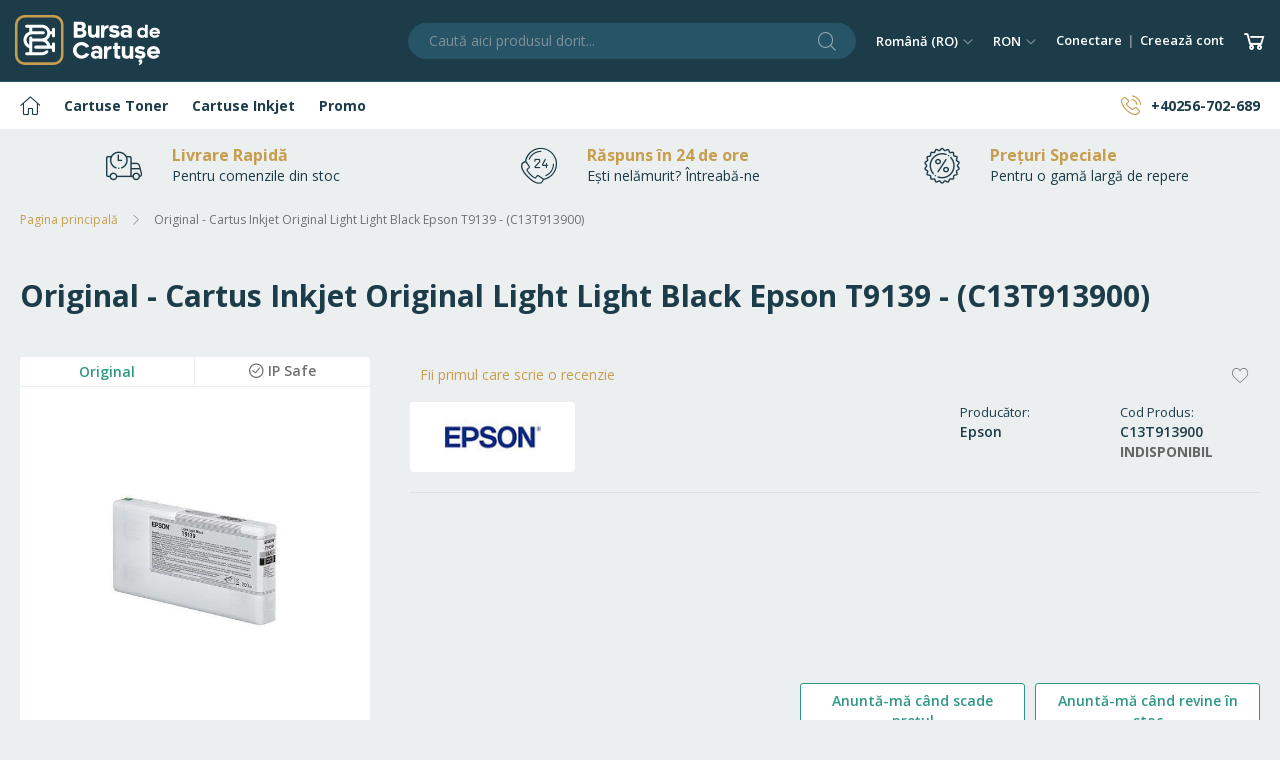

--- FILE ---
content_type: text/html; charset=UTF-8
request_url: https://www.bursadecartuse.ro/cartus-inkjet-original-light-light-black-epson-t9139-c13t913900.html
body_size: 14858
content:
 <!doctype html><html lang="ro"><head prefix="og: http://ogp.me/ns# fb: http://ogp.me/ns/fb# product: http://ogp.me/ns/product#"> <script>
    var BASE_URL = 'https://www.bursadecartuse.ro/';
    var require = {
        "baseUrl": "https://static.bursadecartuse.ro/static/version1735048204/frontend/Bursadecartuse/basic2/ro_RO"
    };</script> <meta charset="utf-8"/>
<meta name="title" content="Original - Cartus Inkjet Original Light Light Black Epson T9139 - (C13T913900) - BursaDeCartuse.ro"/>
<meta name="description" content="Cumpara Cartus Inkjet Original Light Light Black Epson T9139 - (C13T913900) de la BursaDeCartuse! Pret avantajos si livrare rapida. Retur simplu."/>
<meta name="keywords" content="cartus, inkjet, original, light, black, epson, t9139, c13t913900, bursadecartuse, bursadecartuse.ro"/>
<meta name="robots" content="INDEX,FOLLOW"/>
<meta name="viewport" content="width=device-width, initial-scale=1, maximum-scale=1.0, user-scalable=no"/>
<meta name="format-detection" content="telephone=no"/>
<meta name="theme-color" content="#1c3c49"/>
<title>Original - Cartus Inkjet Original Light Light Black Epson T9139 - (C13T913900) - BursaDeCartuse.ro</title>
<link  rel="stylesheet" type="text/css"  media="all" href="https://static.bursadecartuse.ro/static/version1735048204/frontend/Bursadecartuse/basic2/ro_RO/mage/calendar.min.css" />
<link  rel="stylesheet" type="text/css"  media="all" href="https://static.bursadecartuse.ro/static/version1735048204/frontend/Bursadecartuse/basic2/ro_RO/css/styles-m.min.css" />
<link  rel="stylesheet" type="text/css"  media="all" href="https://static.bursadecartuse.ro/static/version1735048204/frontend/Bursadecartuse/basic2/ro_RO/css/bs-grid.min.css" />
<link  rel="stylesheet" type="text/css"  media="all" href="https://static.bursadecartuse.ro/static/version1735048204/frontend/Bursadecartuse/basic2/ro_RO/mage/gallery/gallery.min.css" />
<link  rel="stylesheet" type="text/css"  media="screen and (min-width: 768px)" href="https://static.bursadecartuse.ro/static/version1735048204/frontend/Bursadecartuse/basic2/ro_RO/css/styles-l.min.css" />
<link  rel="stylesheet" type="text/css"  media="print" href="https://static.bursadecartuse.ro/static/version1735048204/frontend/Bursadecartuse/basic2/ro_RO/css/print.min.css" />
<link  rel="icon" type="image/x-icon" href="https://static.bursadecartuse.ro/static/version1735048204/frontend/Bursadecartuse/basic2/ro_RO/Magento_Theme/favicon.ico" />
<link  rel="shortcut icon" type="image/x-icon" href="https://static.bursadecartuse.ro/static/version1735048204/frontend/Bursadecartuse/basic2/ro_RO/Magento_Theme/favicon.ico" />
<script  type="text/javascript"  src="https://static.bursadecartuse.ro/static/version1735048204/frontend/Bursadecartuse/basic2/ro_RO/requirejs/require.min.js"></script>
<script  type="text/javascript"  src="https://static.bursadecartuse.ro/static/version1735048204/frontend/Bursadecartuse/basic2/ro_RO/requirejs-min-resolver.min.js"></script>
<script  type="text/javascript"  src="https://static.bursadecartuse.ro/static/version1735048204/frontend/Bursadecartuse/basic2/ro_RO/mage/requirejs/mixins.min.js"></script>
<script  type="text/javascript"  src="https://static.bursadecartuse.ro/static/version1735048204/frontend/Bursadecartuse/basic2/ro_RO/requirejs-config.min.js"></script>
<script  type="text/javascript"  src="https://static.bursadecartuse.ro/static/version1735048204/frontend/Bursadecartuse/basic2/ro_RO/mage/polyfill.min.js"></script>
<script  type="text/javascript"  src="https://static.bursadecartuse.ro/static/version1735048204/frontend/Bursadecartuse/basic2/ro_RO/Smile_ElasticsuiteTracker/js/tracking.min.js"></script>
<link  rel="icon" sizes="16x16" href="https://static.bursadecartuse.ro/static/version1735048204/frontend/Bursadecartuse/basic2/ro_RO/Magento_Theme/images/favicon-16x16.png" />
<link  rel="icon" sizes="32x32" href="https://static.bursadecartuse.ro/static/version1735048204/frontend/Bursadecartuse/basic2/ro_RO/Magento_Theme/images/favicon-32x32.png" />
<link  rel="apple-touch-icon" sizes="180x180" href="https://static.bursadecartuse.ro/static/version1735048204/frontend/Bursadecartuse/basic2/ro_RO/Magento_Theme/images/apple-touch-icon.png" />
<link  rel="stylesheet" type="text/css" href="https://fonts.googleapis.com/css?family=Open+Sans:300,300i,400,400i,600,600i,700,700i,800,800i%26subset=latin-ext" />
<link  rel="canonical" href="https://www.bursadecartuse.ro/cartus-inkjet-original-light-light-black-epson-t9139-c13t913900.html" />
    <!-- BEGIN GTM --><script type="text/javascript">
    window.dataLayer = window.dataLayer || [];

        dataLayer.push({"ecommerce":{"currencyCode":"RON"},"pageType":"catalog_product_view","list":"detail"});

dataLayer.push({"event":"productPage","product":{"id":"1426","sku":"C13T913900","parent_sku":"C13T913900","product_type":"simple","name":"Original - Cartus Inkjet Original Light Light Black Epson T9139 - (C13T913900)","price":0,"attribute_set_id":"11","path":"Original - Cartus Inkjet Original Light Light Black Epson T9139 - (C13T913900)","category":"Epson","image_url":"https:\/\/media.bursadecartuse.ro\/media\/catalog\/product\/f\/0\/f0697b7c73e423f6c700eda6.jpeg"}});
    (function(w,d,s,l,i){w[l]=w[l]||[];w[l].push({'gtm.start':
            new Date().getTime(),event:'gtm.js'});var f=d.getElementsByTagName(s)[0],
        j=d.createElement(s),dl=l!='dataLayer'?'&l='+l:'';j.async=true;j.src=
        'https://www.googletagmanager.com/gtm.js?id='+i+dl;f.parentNode.insertBefore(j,f);
    })(window,document,'script','dataLayer','GTM-NZ97ZJ9');
    </script> <!-- END GTM --> <!-- Quantcast Choice --><script type="text/javascript" async=true>
    var elem = document.createElement('script');
    elem.src = 'https://quantcast.mgr.consensu.org/cmp.js';
    elem.async = true;
    elem.type = "text/javascript";
    var scpt = document.getElementsByTagName('script')[0];
    scpt.parentNode.insertBefore(elem, scpt);
    (function() {
    var gdprAppliesGlobally = false;
    function addFrame() {
        if (!window.frames['__cmpLocator']) {
        if (document.body) {
            var body = document.body,
                iframe = document.createElement('iframe');
            iframe.style = 'display:none';
            iframe.name = '__cmpLocator';
            body.appendChild(iframe);
        } else {
            setTimeout(addFrame, 5);
        }
        }
    }
    addFrame();
    function cmpMsgHandler(event) {
        var msgIsString = typeof event.data === "string";
        var json;
        if(msgIsString) {
        json = event.data.indexOf("__cmpCall") != -1 ? JSON.parse(event.data) : {};
        } else {
        json = event.data;
        }
        if (json.__cmpCall) {
        var i = json.__cmpCall;
        window.__cmp(i.command, i.parameter, function(retValue, success) {
            var returnMsg = {"__cmpReturn": {
            "returnValue": retValue,
            "success": success,
            "callId": i.callId
            }};
            event.source.postMessage(msgIsString ?
            JSON.stringify(returnMsg) : returnMsg, '*');
        });
        }
    }
    window.__cmp = function (c) {
        var b = arguments;
        if (!b.length) {
        return __cmp.a;
        }
        else if (b[0] === 'ping') {
        b[2]({"gdprAppliesGlobally": gdprAppliesGlobally,
            "cmpLoaded": false}, true);
        } else if (c == '__cmp')
        return false;
        else {
        if (typeof __cmp.a === 'undefined') {
            __cmp.a = [];
        }
        __cmp.a.push([].slice.apply(b));
        }
    }
    window.__cmp.gdprAppliesGlobally = gdprAppliesGlobally;
    window.__cmp.msgHandler = cmpMsgHandler;
    if (window.addEventListener) {
        window.addEventListener('message', cmpMsgHandler, false);
    }
    else {
        window.attachEvent('onmessage', cmpMsgHandler);
    }
    })();
    window.__cmp('init', {"Language":"ro","Consent Scope":"service","Publisher Name":"BursaDeCartuse","Publisher Logo":"https:\/\/static.bursadecartuse.ro\/static\/version1735048204\/frontend\/Bursadecartuse\/basic2\/ro_RO\/images\/logo-bc-150.png","Publisher Purpose IDs":[1,5],"Publisher Purpose Legitimate Interest IDs":[1],"Non-Consent Display Frequency":3,"Display Persistent Consent Link":true,"No Option":false,"Initial Screen Body Text Option":1,"Initial Screen Purpose Link Text":"Afi\u0219eaz\u0103 Scopurile","Purpose Screen Vendor Link Text":"List\u0103 complet\u0103 Companii","Purpose Screen Enable All Button Text":"Accept\u0103 toate","Purpose Screen Disable All Button Text":"Respinge toate","Vendor Screen Accept All Button Text":"Accept\u0103 toate","Vendor Screen Reject All Button Text":"Respinge toate","View Companies Label":"Companii","Off Label":"inactiv","On Label":"activ","Off On Label":"Inactiv\/Activ"});</script><!-- End Quantcast Choice -->    <script>
//<![CDATA[
try {
    smileTracker.setConfig({
        beaconUrl        : 'https://www.bursadecartuse.ro/elasticsuite/tracker/hit/image/h.png',
        telemetryUrl     : 'https://t.elasticsuite.io/track',
        telemetryEnabled : '',
        sessionConfig    : {"visit_cookie_name":"STUID","visit_cookie_lifetime":"3600","visitor_cookie_lifetime":"365","visitor_cookie_name":"STVID","domain":"www.bursadecartuse.ro","path":"\/"},
    });

    smileTracker.addPageVar('store_id', '1');

    require(['Smile_ElasticsuiteTracker/js/user-consent'], function (userConsent) {
        if (userConsent({"cookieRestrictionEnabled":"0","cookieRestrictionName":"user_allowed_save_cookie"})) {
            smileTracker.sendTag();
        }
    });
} catch (err) {
    ;
}
//]]>
</script> <meta property="og:type" content="product" /><meta property="og:title" content="Original - Cartus Inkjet Original Light Light Black Epson T9139 - (C13T913900)" /><meta property="og:image" content="https://media.bursadecartuse.ro/media/catalog/product/cache/0767e260d355bb22effb6bf0c95c0c82/f/0/f0697b7c73e423f6c700eda6.jpeg" /><meta property="og:description" content="" /><meta property="og:url" content="https://www.bursadecartuse.ro/cartus-inkjet-original-light-light-black-epson-t9139-c13t913900.html" /> <meta property="product:price:amount" content="0"/> <meta property="product:price:currency" content="RON"/> </head><body data-container="body" data-mage-init='{"loaderAjax": {}, "loader": { "icon": "https://static.bursadecartuse.ro/static/version1735048204/frontend/Bursadecartuse/basic2/ro_RO/images/loader-2.gif"}}' itemtype="http://schema.org/Product" itemscope="itemscope" class="catalog-product-view product-cartus-inkjet-original-light-light-black-epson-t9139-c13t913900 page-layout-1column">         <script type="text/x-magento-init">
    {
        "*": {
            "mage/cookies": {
                "expires": null,
                "path": "\u002F",
                "domain": ".www.bursadecartuse.ro",
                "secure": false,
                "lifetime": "86400"
            }
        }
    }</script>  <noscript><div class="message global noscript"><div class="content"><p><strong>JavaScript pare a fi dezactivat în browser-ul dumneavoastră.</strong> <span>Pentru a avea cea mai bună experiență pe site-ul nostru, asigurați-vă că activați Javascript în browser-ul dumneavoastră.</span></p></div></div></noscript>    <script>
    window.cookiesConfig = window.cookiesConfig || {};
    window.cookiesConfig.secure = true;</script>  <script>
    require.config({
        map: {
            '*': {
                wysiwygAdapter: 'mage/adminhtml/wysiwyg/tiny_mce/tinymce4Adapter'
            }
        }
    });</script>  <!-- BEGIN GTM --><noscript><iframe src="//www.googletagmanager.com/ns.html?id=GTM-NZ97ZJ9" height="0" width="0" style="display:none;visibility:hidden"></iframe></noscript><!-- END GTM --><div class="page-wrapper"><header class="page-header"><div class="header content"> <a class="action skip contentarea" href="#contentarea"><span> Navigați la Conținut</span></a>  <span data-action="toggle-nav" class="action nav-toggle"><span>Comutare navigare</span></span> <a class="logo" href="https://www.bursadecartuse.ro/" title=""><img src="https://static.bursadecartuse.ro/static/version1735048204/frontend/Bursadecartuse/basic2/ro_RO/images/logo-bc-150-light.png" title="" alt=""   /></a>  <div class="block block-search"><div class="block block-title"><strong>Căutare</strong></div><div class="block block-content"><form class="form minisearch" id="search_mini_form" action="https://www.bursadecartuse.ro/catalogsearch/result/" method="get"><div class="field search"><label class="label" for="search" data-role="minisearch-label"><span>Căutare</span></label> <div class="control"><input id="search" type="text" name="q" value="" placeholder="Caută aici produsul dorit..." class="input-text" maxlength="128" role="combobox" aria-haspopup="false" aria-autocomplete="both" aria-expanded="false" autocomplete="off" data-block="autocomplete-form"/><div id="search_autocomplete" class="search-autocomplete"></div></div></div><div class="actions"><button type="submit" title="Căutare" class="action search"><span>Căutare</span></button></div></form></div></div><script type="text/x-magento-init">
{
    "#search" :
    {
        "quickSearch" :
        {
            "formSelector":"#search_mini_form",
            "url":"https://www.bursadecartuse.ro/search/ajax/suggest/",
            "destinationSelector":"#search_autocomplete",
            "templates": {"term":{"title":"Termeni de c\u0103utare","template":"Smile_ElasticsuiteCore\/autocomplete\/term"},"product":{"title":"Produse","template":"Smile_ElasticsuiteCatalog\/autocomplete\/product"},"category":{"title":"Categorii","template":"Smile_ElasticsuiteCatalog\/autocomplete\/category"},"product_attribute":{"title":"Atribute","template":"Smile_ElasticsuiteCatalog\/autocomplete\/product-attribute","titleRenderer":"Smile_ElasticsuiteCatalog\/js\/autocomplete\/product-attribute"}},
            "priceFormat" : {"pattern":"%s\u00a0Lei","precision":2,"requiredPrecision":2,"decimalSymbol":",","groupSymbol":".","groupLength":3,"integerRequired":false},
            "minSearchLength" : 2 }
    }
}</script><ul class="compare wrapper"> <li class="item link compare" data-bind="scope: 'compareProducts'" data-role="compare-products-link"><a class="action compare no-display" title="Compară Produse" data-bind="attr: {'href': compareProducts().listUrl}, css: {'no-display': !compareProducts().count}" >Compară Produse <span class="counter qty" data-bind="text: compareProducts().countCaption"></span></a></li> <script type="text/x-magento-init">
{"[data-role=compare-products-link]": {"Magento_Ui/js/core/app": {"components":{"compareProducts":{"component":"Magento_Catalog\/js\/view\/compare-products"}}}}}</script></ul>   <div class="switcher language switcher-language" data-ui-id="language-switcher" id="switcher-language"><strong class="label switcher-label"><span>Limba</span></strong> <div class="actions dropdown options switcher-options"><div class="action toggle switcher-trigger" id="switcher-language-trigger" data-mage-init='{"dropdown":{}}' data-toggle="dropdown" data-trigger-keypress-button="true"><strong class="view-default"><span>Română (RO)</span></strong></div><ul class="dropdown switcher-dropdown" data-target="dropdown">    <li class="view-international switcher-option"><a href="https://www.bursadecartuse.ro/stores/store/redirect/___store/international/___from_store/default/uenc/aHR0cHM6Ly93d3cuYnVyc2FkZWNhcnR1c2UuY29tL2NhcnR1cy1pbmtqZXQtb3JpZ2luYWwtbGlnaHQtbGlnaHQtYmxhY2stZXBzb24tdDkxMzktYzEzdDkxMzkwMC5odG1sP19fX3N0b3JlPWludGVybmF0aW9uYWw%2C/">English (EN)</a></li>  </ul></div></div>     <div class="switcher currency switcher-currency" id="switcher-currency"><strong class="label switcher-label"><span>Monedă</span></strong> <div class="actions dropdown options switcher-options"><div class="action toggle switcher-trigger" id="switcher-currency-trigger" data-mage-init='{"dropdown":{}}' data-toggle="dropdown" data-trigger-keypress-button="true"><strong class="language-RON"><span>RON</span></strong></div><ul class="dropdown switcher-dropdown" data-target="dropdown">  <li class="currency-EUR switcher-option"><a href="#" data-post='{"action":"https:\/\/www.bursadecartuse.ro\/directory\/currency\/switch\/","data":{"currency":"EUR","uenc":"aHR0cHM6Ly93d3cuYnVyc2FkZWNhcnR1c2Uucm8vY2FydHVzLWlua2pldC1vcmlnaW5hbC1saWdodC1saWdodC1ibGFjay1lcHNvbi10OTEzOS1jMTN0OTEzOTAwLmh0bWw,"}}'>EUR - euro</a></li>    </ul></div></div><ul class="header links">     <li class="authorization-link" data-label="sau"><a href="https://www.bursadecartuse.ro/customer/account/login/referer/aHR0cHM6Ly93d3cuYnVyc2FkZWNhcnR1c2Uucm8vY2FydHVzLWlua2pldC1vcmlnaW5hbC1saWdodC1saWdodC1ibGFjay1lcHNvbi10OTEzOS1jMTN0OTEzOTAwLmh0bWw%2C/">Conectare</a></li><li><a href="https://www.bursadecartuse.ro/customer/account/create/" >Creează cont</a></li></ul> <div data-block="minicart" class="minicart-wrapper"><a class="action showcart" href="https://www.bursadecartuse.ro/checkout/cart/" data-bind="scope: 'minicart_content'"><span class="text">Coșul meu</span> <span class="counter qty empty" data-bind="css: { empty: !!getCartParam('summary_count') == false && !isLoading() }, blockLoader: isLoading"><span class="counter-number"><!-- ko text: getCartParam('summary_count') --><!-- /ko --></span> <span class="counter-label"><!-- ko if: getCartParam('summary_count') --><!-- ko text: getCartParam('summary_count') --><!-- /ko --><!-- ko i18n: 'items' --><!-- /ko --><!-- /ko --></span></span></a>  <div class="block block-minicart" data-role="dropdownDialog" data-mage-init='{"dropdownDialog":{ "appendTo":"[data-block=minicart]", "triggerTarget":".showcart", "timeout": "2000", "closeOnMouseLeave": false, "closeOnEscape": true, "triggerClass":"active", "parentClass":"active", "buttons":[]}}'><div id="minicart-content-wrapper" data-bind="scope: 'minicart_content'"><!-- ko template: getTemplate() --><!-- /ko --></div></div> <script>
        window.checkout = {"shoppingCartUrl":"https:\/\/www.bursadecartuse.ro\/checkout\/cart\/","checkoutUrl":"https:\/\/www.bursadecartuse.ro\/checkout\/","updateItemQtyUrl":"https:\/\/www.bursadecartuse.ro\/checkout\/sidebar\/updateItemQty\/","removeItemUrl":"https:\/\/www.bursadecartuse.ro\/checkout\/sidebar\/removeItem\/","imageTemplate":"Magento_Catalog\/product\/image_with_borders","baseUrl":"https:\/\/www.bursadecartuse.ro\/","minicartMaxItemsVisible":5,"websiteId":"1","maxItemsToDisplay":10,"storeId":"1","storeGroupId":"1","customerLoginUrl":"https:\/\/www.bursadecartuse.ro\/customer\/account\/login\/referer\/aHR0cHM6Ly93d3cuYnVyc2FkZWNhcnR1c2Uucm8vY2FydHVzLWlua2pldC1vcmlnaW5hbC1saWdodC1saWdodC1ibGFjay1lcHNvbi10OTEzOS1jMTN0OTEzOTAwLmh0bWw%2C\/","isRedirectRequired":false,"autocomplete":"off","captcha":{"user_login":{"isCaseSensitive":false,"imageHeight":50,"imageSrc":"","refreshUrl":"https:\/\/www.bursadecartuse.ro\/captcha\/refresh\/","isRequired":false,"timestamp":1769252290}}};</script><script type="text/x-magento-init">
    {
        "[data-block='minicart']": {
            "Magento_Ui/js/core/app": {"components":{"minicart_content":{"children":{"subtotal.container":{"children":{"subtotal":{"children":{"subtotal.totals":{"config":{"display_cart_subtotal_incl_tax":0,"display_cart_subtotal_excl_tax":1,"template":"Magento_Tax\/checkout\/minicart\/subtotal\/totals"},"children":{"subtotal.totals.msrp":{"component":"Magento_Msrp\/js\/view\/checkout\/minicart\/subtotal\/totals","config":{"displayArea":"minicart-subtotal-hidden","template":"Magento_Msrp\/checkout\/minicart\/subtotal\/totals"}}},"component":"Magento_Tax\/js\/view\/checkout\/minicart\/subtotal\/totals"}},"component":"uiComponent","config":{"template":"Magento_Checkout\/minicart\/subtotal"}}},"component":"uiComponent","config":{"displayArea":"subtotalContainer"}},"item.renderer":{"component":"uiComponent","config":{"displayArea":"defaultRenderer","template":"Magento_Checkout\/minicart\/item\/default"},"children":{"item.image":{"component":"Magento_Catalog\/js\/view\/image","config":{"template":"Magento_Catalog\/product\/image","displayArea":"itemImage"}},"checkout.cart.item.price.sidebar":{"component":"uiComponent","config":{"template":"Magento_Checkout\/minicart\/item\/price","displayArea":"priceSidebar"}}}},"extra_info":{"component":"uiComponent","config":{"displayArea":"extraInfo"}},"promotion":{"component":"uiComponent","config":{"displayArea":"promotion"}}},"config":{"itemRenderer":{"default":"defaultRenderer","simple":"defaultRenderer","virtual":"defaultRenderer"},"template":"Magento_Checkout\/minicart\/content"},"component":"Magento_Checkout\/js\/view\/minicart"}},"types":[]}        },
        "*": {
            "Magento_Ui/js/block-loader": "https\u003A\u002F\u002Fstatic.bursadecartuse.ro\u002Fstatic\u002Fversion1735048204\u002Ffrontend\u002FBursadecartuse\u002Fbasic2\u002Fro_RO\u002Fimages\u002Floader\u002D1.gif"
        }
    }</script></div></div></header>   <div class="sections nav-sections"> <div class="section-items nav-sections-items" data-mage-init='{"tabs":{"openedState":"active"}}'>  <div class="section-item-title nav-sections-item-title" data-role="collapsible"><a class="nav-sections-item-switch" data-toggle="switch" href="#store.menu">Meniu</a></div><div class="section-item-content nav-sections-item-content" id="store.menu" data-role="content">     <nav class="navigation" data-action="navigation"><ul data-mage-init='{"menu":{"responsive":true, "expanded":true, "position":{"my":"left top","at":"left bottom"}}}'><li  class="level0 nav-1 first nav-home level-top"><a href="/"  class="level-top" ><span>Pagina principală</span></a></li><li  class="level0 nav-2 category-item level-top parent"><a href="https://www.bursadecartuse.ro/toner-cartridges.html"  class="level-top" ><span>Cartuse Toner</span></a><ul class="level0 submenu"><li  class="level1 nav-2-1 category-item first"><a href="https://www.bursadecartuse.ro/toner-cartridges/brother.html" ><span>Brother</span></a></li><li  class="level1 nav-2-2 category-item"><a href="https://www.bursadecartuse.ro/toner-cartridges/canon.html" ><span>Canon</span></a></li><li  class="level1 nav-2-3 category-item"><a href="https://www.bursadecartuse.ro/toner-cartridges/dell.html" ><span>Dell</span></a></li><li  class="level1 nav-2-4 category-item"><a href="https://www.bursadecartuse.ro/toner-cartridges/epson.html" ><span>Epson</span></a></li><li  class="level1 nav-2-5 category-item"><a href="https://www.bursadecartuse.ro/toner-cartridges/hp.html" ><span>HP</span></a></li><li  class="level1 nav-2-6 category-item"><a href="https://www.bursadecartuse.ro/toner-cartridges/ibm.html" ><span>IBM</span></a></li><li  class="level1 nav-2-7 category-item"><a href="https://www.bursadecartuse.ro/toner-cartridges/infotec.html" ><span>Infotec</span></a></li><li  class="level1 nav-2-8 category-item"><a href="https://www.bursadecartuse.ro/toner-cartridges/konica-minolta.html" ><span>Konica Minolta</span></a></li><li  class="level1 nav-2-9 category-item"><a href="https://www.bursadecartuse.ro/toner-cartridges/kyocera.html" ><span>Kyocera</span></a></li><li  class="level1 nav-2-10 category-item"><a href="https://www.bursadecartuse.ro/toner-cartridges/lexmark.html" ><span>Lexmark</span></a></li><li  class="level1 nav-2-11 category-item"><a href="https://www.bursadecartuse.ro/toner-cartridges/oki.html" ><span>OKI</span></a></li><li  class="level1 nav-2-12 category-item"><a href="https://www.bursadecartuse.ro/toner-cartridges/olivetti.html" ><span>Olivetti</span></a></li><li  class="level1 nav-2-13 category-item"><a href="https://www.bursadecartuse.ro/toner-cartridges/panasonic.html" ><span>Panasonic</span></a></li><li  class="level1 nav-2-14 category-item"><a href="https://www.bursadecartuse.ro/toner-cartridges/pantum.html" ><span>Pantum</span></a></li><li  class="level1 nav-2-15 category-item"><a href="https://www.bursadecartuse.ro/toner-cartridges/philips.html" ><span>Philips</span></a></li><li  class="level1 nav-2-16 category-item"><a href="https://www.bursadecartuse.ro/toner-cartridges/ricoh.html" ><span>Ricoh</span></a></li><li  class="level1 nav-2-17 category-item"><a href="https://www.bursadecartuse.ro/toner-cartridges/samsung.html" ><span>Samsung</span></a></li><li  class="level1 nav-2-18 category-item"><a href="https://www.bursadecartuse.ro/toner-cartridges/sharp.html" ><span>Sharp</span></a></li><li  class="level1 nav-2-19 category-item"><a href="https://www.bursadecartuse.ro/toner-cartridges/tallygenicom.html" ><span>TallyGenicom</span></a></li><li  class="level1 nav-2-20 category-item"><a href="https://www.bursadecartuse.ro/toner-cartridges/toshiba.html" ><span>Toshiba</span></a></li><li  class="level1 nav-2-21 category-item"><a href="https://www.bursadecartuse.ro/toner-cartridges/utax.html" ><span>Utax</span></a></li><li  class="level1 nav-2-22 category-item last"><a href="https://www.bursadecartuse.ro/toner-cartridges/xerox.html" ><span>Xerox</span></a></li></ul></li><li  class="level0 nav-3 category-item level-top parent"><a href="https://www.bursadecartuse.ro/ink-cartridges.html"  class="level-top" ><span>Cartuse Inkjet</span></a><ul class="level0 submenu"><li  class="level1 nav-3-1 category-item first"><a href="https://www.bursadecartuse.ro/ink-cartridges/advent.html" ><span>Advent</span></a></li><li  class="level1 nav-3-2 category-item"><a href="https://www.bursadecartuse.ro/ink-cartridges/brother.html" ><span>Brother</span></a></li><li  class="level1 nav-3-3 category-item"><a href="https://www.bursadecartuse.ro/ink-cartridges/bt.html" ><span>BT</span></a></li><li  class="level1 nav-3-4 category-item"><a href="https://www.bursadecartuse.ro/ink-cartridges/canon.html" ><span>Canon</span></a></li><li  class="level1 nav-3-5 category-item"><a href="https://www.bursadecartuse.ro/ink-cartridges/compaq.html" ><span>Compaq</span></a></li><li  class="level1 nav-3-6 category-item"><a href="https://www.bursadecartuse.ro/ink-cartridges/dell.html" ><span>Dell</span></a></li><li  class="level1 nav-3-7 category-item"><a href="https://www.bursadecartuse.ro/ink-cartridges/epson.html" ><span>Epson</span></a></li><li  class="level1 nav-3-8 category-item"><a href="https://www.bursadecartuse.ro/ink-cartridges/fujitsu.html" ><span>Fujitsu</span></a></li><li  class="level1 nav-3-9 category-item"><a href="https://www.bursadecartuse.ro/ink-cartridges/hp.html" ><span>HP</span></a></li><li  class="level1 nav-3-10 category-item"><a href="https://www.bursadecartuse.ro/ink-cartridges/ibm.html" ><span>IBM</span></a></li><li  class="level1 nav-3-11 category-item"><a href="https://www.bursadecartuse.ro/ink-cartridges/kodak.html" ><span>Kodak</span></a></li><li  class="level1 nav-3-12 category-item"><a href="https://www.bursadecartuse.ro/ink-cartridges/lexmark.html" ><span>Lexmark</span></a></li><li  class="level1 nav-3-13 category-item"><a href="https://www.bursadecartuse.ro/ink-cartridges/oki.html" ><span>OKI</span></a></li><li  class="level1 nav-3-14 category-item"><a href="https://www.bursadecartuse.ro/ink-cartridges/olivetti.html" ><span>Olivetti</span></a></li><li  class="level1 nav-3-15 category-item"><a href="https://www.bursadecartuse.ro/ink-cartridges/panasonic.html" ><span>Panasonic</span></a></li><li  class="level1 nav-3-16 category-item"><a href="https://www.bursadecartuse.ro/ink-cartridges/pantum.html" ><span>Pantum</span></a></li><li  class="level1 nav-3-17 category-item"><a href="https://www.bursadecartuse.ro/ink-cartridges/philips.html" ><span>Philips</span></a></li><li  class="level1 nav-3-18 category-item"><a href="https://www.bursadecartuse.ro/ink-cartridges/ricoh.html" ><span>Ricoh</span></a></li><li  class="level1 nav-3-19 category-item"><a href="https://www.bursadecartuse.ro/ink-cartridges/samsung.html" ><span>Samsung</span></a></li><li  class="level1 nav-3-20 category-item"><a href="https://www.bursadecartuse.ro/ink-cartridges/sharp.html" ><span>Sharp</span></a></li><li  class="level1 nav-3-21 category-item"><a href="https://www.bursadecartuse.ro/ink-cartridges/tallygenicom.html" ><span>TallyGenicom</span></a></li><li  class="level1 nav-3-22 category-item last"><a href="https://www.bursadecartuse.ro/ink-cartridges/xerox.html" ><span>Xerox</span></a></li></ul></li><li  class="level0 nav-4 category-item level-top parent"><a href="https://www.bursadecartuse.ro/promo.html"  class="level-top" ><span>Promo</span></a><ul class="level0 submenu"><li  class="level1 nav-4-1 category-item first"><a href="https://www.bursadecartuse.ro/promo/bursadecartuse.html" ><span>BursaDeCartuse</span></a></li><li  class="level1 nav-4-2 category-item last"><a href="https://www.bursadecartuse.ro/promo/compatible.html" ><span>Compatibile</span></a></li></ul></li><li  class="level0 nav-5 last nav-phone-number level-top"><a href="tel:40256702689"  class="level-top" ><span>+40256-702-689</span></a></li> </ul></nav></div>  <div class="section-item-title nav-sections-item-title" data-role="collapsible"><a class="nav-sections-item-switch" data-toggle="switch" href="#store.links">Cont</a></div><div class="section-item-content nav-sections-item-content" id="store.links" data-role="content"><!-- Account links --></div>  <div class="section-item-title nav-sections-item-title" data-role="collapsible"><a class="nav-sections-item-switch" data-toggle="switch" href="#store.settings">Setări</a></div><div class="section-item-content nav-sections-item-content" id="store.settings" data-role="content">    <div class="switcher language switcher-language" data-ui-id="language-switcher" id="switcher-language-nav"><strong class="label switcher-label"><span>Limba</span></strong> <div class="actions dropdown options switcher-options"><div class="action toggle switcher-trigger" id="switcher-language-trigger-nav" data-mage-init='{"dropdown":{}}' data-toggle="dropdown" data-trigger-keypress-button="true"><strong class="view-default"><span>Română (RO)</span></strong></div><ul class="dropdown switcher-dropdown" data-target="dropdown">    <li class="view-international switcher-option"><a href="https://www.bursadecartuse.ro/stores/store/redirect/___store/international/___from_store/default/uenc/aHR0cHM6Ly93d3cuYnVyc2FkZWNhcnR1c2UuY29tL2NhcnR1cy1pbmtqZXQtb3JpZ2luYWwtbGlnaHQtbGlnaHQtYmxhY2stZXBzb24tdDkxMzktYzEzdDkxMzkwMC5odG1sP19fX3N0b3JlPWludGVybmF0aW9uYWw%2C/">English (EN)</a></li>  </ul></div></div>     <div class="switcher currency switcher-currency" id="switcher-currency-nav"><strong class="label switcher-label"><span>Monedă</span></strong> <div class="actions dropdown options switcher-options"><div class="action toggle switcher-trigger" id="switcher-currency-trigger-nav" data-mage-init='{"dropdown":{}}' data-toggle="dropdown" data-trigger-keypress-button="true"><strong class="language-RON"><span>RON</span></strong></div><ul class="dropdown switcher-dropdown" data-target="dropdown">  <li class="currency-EUR switcher-option"><a href="#" data-post='{"action":"https:\/\/www.bursadecartuse.ro\/directory\/currency\/switch\/","data":{"currency":"EUR","uenc":"aHR0cHM6Ly93d3cuYnVyc2FkZWNhcnR1c2Uucm8vY2FydHVzLWlua2pldC1vcmlnaW5hbC1saWdodC1saWdodC1ibGFjay1lcHNvbi10OTEzOS1jMTN0OTEzOTAwLmh0bWw,"}}'>EUR - euro</a></li>    </ul></div></div></div></div></div><div class="top-container"><div class="top features bs-wrapper">
<div class="row features-inner">

<div class="col-4">
    <div class="row">
        <div class="col-auto">
            <span class="bursa-icon bursa-icon-delivery"></span>
        </div>
        <div class="col-auto features-content">
            <span class="features-title">Livrare Rapidă</span>
            <span class="features-subtitle">Pentru comenzile din stoc</span>
        </div>
    </div>
</div>   

<div class="col-4">
    <div class="row">
        <div class="col-auto">
            <span class="bursa-icon bursa-icon-time-call"></span>
        </div>
        <div class="col-auto features-content">
            <span class="features-title">Răspuns în 24 de ore</span>
            <span class="features-subtitle">Ești nelămurit? Întreabă-ne</span>
        </div>
    </div>
</div>   

<div class="col-4">
    <div class="row">
        <div class="col-auto">
            <span class="bursa-icon bursa-icon-discount"></span>
        </div>
        <div class="col-auto features-content">
            <span class="features-title">Prețuri Speciale</span>
            <span class="features-subtitle">Pentru o gamă largă de repere</span>
        </div>
    </div>
</div>   

</div>
</div></div> <div class="breadcrumbs"></div> <script type="text/x-magento-init">
    {
        ".breadcrumbs": {
            "breadcrumbs": {"categoryUrlSuffix":".html","useCategoryPathInUrl":0,"product":"Original - Cartus Inkjet Original Light Light Black Epson T9139 - (C13T913900)"}        }
    }</script><main id="maincontent" class="page-main"> <a id="contentarea" tabindex="-1"></a><div class="sagn"> <div class="sagn-wrapper" data-bind="scope: 'salesAgent'" data-bind="scope: 'salesAgent'" data-role="sales-agent"><!-- ko template: getTemplate() --><!-- /ko --></div><script type="text/x-magento-init">
{"[data-role=sales-agent]": {"Magento_Ui/js/core/app": {"components":{"salesAgent":{"component":"Bursadecartuse_SalesAgents\/js\/sales-agent","config":{"template":"Bursadecartuse_SalesAgents\/sales_agent"}}}}}}</script></div><div class="page messages"> <div data-placeholder="messages"></div> <div data-bind="scope: 'messages'"><!-- ko if: cookieMessages && cookieMessages.length > 0 --><div role="alert" data-bind="foreach: { data: cookieMessages, as: 'message' }" class="messages"><div data-bind="attr: { class: 'message-' + message.type + ' ' + message.type + ' message', 'data-ui-id': 'message-' + message.type }"><div data-bind="html: $parent.prepareMessageForHtml(message.text)"></div></div></div><!-- /ko --><!-- ko if: messages().messages && messages().messages.length > 0 --><div role="alert" data-bind="foreach: { data: messages().messages, as: 'message' }" class="messages"><div data-bind="attr: { class: 'message-' + message.type + ' ' + message.type + ' message', 'data-ui-id': 'message-' + message.type }"><div data-bind="html: $parent.prepareMessageForHtml(message.text)"></div></div></div><!-- /ko --></div><script type="text/x-magento-init">
    {
        "*": {
            "Magento_Ui/js/core/app": {
                "components": {
                        "messages": {
                            "component": "Magento_Theme/js/view/messages"
                        }
                    }
                }
            }
    }</script></div>  <div class="page-title-wrapper product"><h1 class="page-title"  ><span class="base" data-ui-id="page-title-wrapper" itemprop="name">Original - Cartus Inkjet Original Light Light Black Epson T9139 - (C13T913900)</span></h1></div><div class="columns"><div class="column main"><div class="product-info-main"> <div class="product-info-spacer"></div>     <div class="product attribute manufacturer"> <strong class="type">Producător</strong>  <div class="value" itemprop="manufacturer">Epson</div></div><div class="product-info-stock-sku">   <div class="product attribute sku"> <strong class="type">Cod Produs</strong>  <div class="value" itemprop="sku">C13T913900</div></div>     <div class="stock unavailable" title="Disponibilitate"><span>Indisponibil</span></div> </div>    <div class="product-reviews-summary empty"><div class="reviews-actions"><a class="action add" href="https://www.bursadecartuse.ro/cartus-inkjet-original-light-light-black-epson-t9139-c13t913900.html#review-form">Fii primul care scrie o recenzie</a></div></div><div class="product-info-price"><div class="price-box price-final_price" data-role="priceBox" data-product-id="1426" data-price-box="product-id-1426">  </div></div>  <div class="product manufacturer-image product-item-manufacturer-image"><span class="manufacturer-image-container"><span class="manufacturer-image-wrapper"><img class="manufacturer-image-photo" src="https://media.bursadecartuse.ro/media/manufacturer/images/epson.jpg" max-width="100" max-height="50" alt="Epson"></span></span></div>    <div class="product-alert-wrapper">  <div class="product alert price"><a href="https://www.bursadecartuse.ro/productalert/add/price/product_id/1426/uenc/aHR0cHM6Ly93d3cuYnVyc2FkZWNhcnR1c2Uucm8vY2FydHVzLWlua2pldC1vcmlnaW5hbC1saWdodC1saWdodC1ibGFjay1lcHNvbi10OTEzOS1jMTN0OTEzOTAwLmh0bWw%2C/" title="Anuntă-mă când scade prețul" class="action primary revert alert">Anuntă-mă când scade prețul</a></div>  <div class="product alert stock"><a href="https://www.bursadecartuse.ro/productalert/add/stock/product_id/1426/uenc/aHR0cHM6Ly93d3cuYnVyc2FkZWNhcnR1c2Uucm8vY2FydHVzLWlua2pldC1vcmlnaW5hbC1saWdodC1saWdodC1ibGFjay1lcHNvbi10OTEzOS1jMTN0OTEzOTAwLmh0bWw%2C/" title="Anuntă-mă când revine în stoc" class="action primary revert alert">Anuntă-mă când revine în stoc</a></div></div><div class="product-social-links"> <div class="product-addto-links" data-role="add-to-links">  <a href="#" class="action towishlist" data-post='{"action":"https:\/\/www.bursadecartuse.ro\/wishlist\/index\/add\/","data":{"product":1426,"uenc":"aHR0cHM6Ly93d3cuYnVyc2FkZWNhcnR1c2Uucm8vY2FydHVzLWlua2pldC1vcmlnaW5hbC1saWdodC1saWdodC1ibGFjay1lcHNvbi10OTEzOS1jMTN0OTEzOTAwLmh0bWw,"}}' data-action="add-to-wishlist"><span>Adaugă la Favorite</span></a>  <script type="text/x-magento-init">
    {
        "body": {
            "addToWishlist": {"productType":"simple"}        }
    }</script></div>  </div>     <div class="product-add-form"><form data-product-sku="C13T913900" action="https://www.bursadecartuse.ro/checkout/cart/add/uenc/aHR0cHM6Ly93d3cuYnVyc2FkZWNhcnR1c2Uucm8vY2FydHVzLWlua2pldC1vcmlnaW5hbC1saWdodC1saWdodC1ibGFjay1lcHNvbi10OTEzOS1jMTN0OTEzOTAwLmh0bWw%2C/product/1426/" method="post" id="product_addtocart_form"><input type="hidden" name="product" value="1426" /><input type="hidden" name="selected_configurable_option" value="" /><input type="hidden" name="related_product" id="related-products-field" value="" /><input type="hidden" name="item" value="1426" /><input name="form_key" type="hidden" value="xqRXGmUS2F4EZeem" />       <script type="text/x-magento-init">
    {
        "#product_addtocart_form": {
            "Magento_Catalog/js/validate-product": {}
        }
    }</script>   </form></div><script type="text/x-magento-init">
    {
        "[data-role=priceBox][data-price-box=product-id-1426]": {
            "priceBox": {
                "priceConfig":  {"productId":"1426","priceFormat":{"pattern":"%s\u00a0Lei","precision":2,"requiredPrecision":2,"decimalSymbol":",","groupSymbol":".","groupLength":3,"integerRequired":false}}            }
        }
    }</script></div><div class="product media"> <a id="gallery-prev-area" tabindex="-1"></a><div class="action-skip-wrapper"> <a class="action skip gallery-next-area" href="#gallery-next-area"><span> Skip to the end of the images gallery</span></a></div><div class="gallery-placeholder-top">  <div class="product consumable product-item-consumable original">Original</div>  <div class="product ip-safe product-item-ip-safe"><span class="bursa-icon">IP Safe</span></div></div>  <div class="gallery-placeholder _block-content-loading" data-gallery-role="gallery-placeholder"><img alt="main product photo" class="gallery-placeholder__image" src="https://media.bursadecartuse.ro/media/catalog/product/cache/cf9500d1572a7a1450ce7c389aaf0338/f/0/f0697b7c73e423f6c700eda6.jpeg" /></div><script type="text/x-magento-init">
    {
        "[data-gallery-role=gallery-placeholder]": {
            "mage/gallery/gallery": {
                "mixins":["magnifier/magnify"],
                "magnifierOpts": {"fullscreenzoom":"20","top":"","left":"","width":"","height":"","eventType":"hover","enabled":false,"mode":"outside"},
                "data": [{"thumb":"https:\/\/media.bursadecartuse.ro\/media\/catalog\/product\/cache\/94aedef95ab3b78b8e4d1a004e16193c\/f\/0\/f0697b7c73e423f6c700eda6.jpeg","img":"https:\/\/media.bursadecartuse.ro\/media\/catalog\/product\/cache\/cf9500d1572a7a1450ce7c389aaf0338\/f\/0\/f0697b7c73e423f6c700eda6.jpeg","full":"https:\/\/media.bursadecartuse.ro\/media\/catalog\/product\/cache\/9011051a55b6c18365db7cbafb0d47ad\/f\/0\/f0697b7c73e423f6c700eda6.jpeg","caption":"Original - Cartus Inkjet Original Light Light Black Epson T9139 - (C13T913900)","position":"0","isMain":true,"type":"image","videoUrl":null}],
                "options": {"nav":"thumbs","loop":true,"keyboard":true,"arrows":true,"allowfullscreen":true,"showCaption":false,"width":600,"thumbwidth":85,"thumbheight":85,"height":600,"transitionduration":500,"transition":"slide","navarrows":true,"navtype":"slides","navdir":"horizontal"},
                "fullscreen": {"nav":"thumbs","loop":true,"navdir":"horizontal","navarrows":false,"navtype":"slides","arrows":true,"showCaption":false,"transitionduration":500,"transition":"slide"},
                 "breakpoints": {"mobile":{"conditions":{"max-width":"767px"},"options":{"options":{"nav":"dots"}}}}            }
        }
    }</script> <script type="text/x-magento-init">
    {
        "[data-gallery-role=gallery-placeholder]": {
            "Magento_ProductVideo/js/fotorama-add-video-events": {
                "videoData": [{"mediaType":"image","videoUrl":null,"isBase":true}],
                "videoSettings": [{"playIfBase":"0","showRelated":"0","videoAutoRestart":"0"}],
                "optionsVideoData": []            }
        }
    }</script><div class="action-skip-wrapper"> <a class="action skip gallery-prev-area" href="#gallery-prev-area"><span> Skip to the beginning of the images gallery</span></a></div> <a id="gallery-next-area" tabindex="-1"></a></div>  <div class="product info detailed"> <div class="product data items" data-mage-init='{"tabs":{"openedState":"active"}}'>  <div class="data item title" data-role="collapsible" id="tab-label-description"><a class="data switch" tabindex="-1" data-toggle="trigger" href="#description" id="tab-label-description-title">Descriere</a></div><div class="data item content" aria-labelledby="tab-label-description-title" id="description" data-role="content">   <div class="product attribute description"> <div class="value" >Make your photo prints stand out with a Epson T9139 light light black cartridge. This cartridge is perfect for printing business brochures, photographs and any other document that requires a sharp, crisp black colour. This light light black Epson T9139 ink cartridge contains 200 ml of UltraChrome Hi-Gloss2 ink, thereby providing you with great value for your money while helping to keep your productivity high. The ink in this cartridge contains a gloss optimiser that produces a professional-quality, smooth finish. Don't short-change yourself when it comes to the quality of your photo prints and brochures, get a light light black Epson C13T913900 ink cartridge.</div></div></div>  <div class="data item title" data-role="collapsible" id="tab-label-additional"><a class="data switch" tabindex="-1" data-toggle="trigger" href="#additional" id="tab-label-additional-title">Specificații</a></div><div class="data item content" aria-labelledby="tab-label-additional-title" id="additional" data-role="content">   <div class="additional-attributes-wrapper table-wrapper"><table class="data table additional-attributes" id="product-attribute-specs-table"><caption class="table-caption">Specificații</caption><tbody> <tr><th class="col label" scope="row">OEM</th><td class="col data" data-th="OEM">T9139, C13T913900</td></tr> <tr><th class="col label" scope="row">Consumabil</th><td class="col data" data-th="Consumabil">Original</td></tr> <tr><th class="col label" scope="row">Tip Consumabil</th><td class="col data" data-th="Tip Consumabil">Cartus Inkjet</td></tr> <tr><th class="col label" scope="row">Culoare</th><td class="col data" data-th="Culoare">Negru Deschis</td></tr> <tr><th class="col label" scope="row">Capacitate</th><td class="col data" data-th="Capacitate">200ml</td></tr> <tr><th class="col label" scope="row">IP Safe</th><td class="col data" data-th="IP Safe">Da</td></tr></tbody></table></div><div class="additional-attributes-extra">  <div class="disclaimer disclaimer-weee">Prețul produsului include costul aferent colectării, tratării și eliminării DEEE. Colectarea acestor produse se realizează în mod gratuit.</div>  <div class="disclaimer disclaimer-general">Caracteristicile tehnice prezentate pot conţine mici inadvertenţe. Fotografia are caracter informativ şi poate conţine accesorii neincluse în pachetele standard. Unele specificaţii pot fi modificate de către producător fără preaviz sau pot conţine erori de operare. Facem eforturi permanente pentru a păstra acurateţea informaţiilor.</div></div> </div>   <div class="data item title" data-role="collapsible" id="tab-label-additional-compatibility"><a class="data switch" tabindex="-1" data-toggle="trigger" href="#additional-compatibility" id="tab-label-additional-compatibility-title">Compatibilitate</a></div><div class="data item content" aria-labelledby="tab-label-additional-compatibility-title" id="additional-compatibility" data-role="content">   <div class="additional-attributes-wrapper additional-attributes-compatibility table-wrapper"><table class="data table additional-attributes" id="product-attribute-specs-table"><caption class="table-caption">Compatibilitate</caption><tbody> <tr><th class="col label" scope="row">Compatibil</th><td class="col data" data-th="Compatibil"><span>Epson</span></td></tr> <tr><th class="col label" scope="row">Serii Compatibile</th><td class="col data" data-th="Serii Compatibile"><span>Epson SureColour</span></td></tr> <tr><th class="col label" scope="row">Modele Compatibile</th><td class="col data" data-th="Modele Compatibile"><span><a href="https&#x3A;&#x2F;&#x2F;www.bursadecartuse.ro&#x2F;ink-cartridges&#x2F;epson.html&#x3F;bfm_model&#x3D;Epson&#x2B;SureColor&#x2B;SC-P5000&#x2B;STD" title="Vezi toate produsele compatibile cu Epson&#x20;SureColor&#x20;SC-P5000&#x20;STD">Epson SureColor SC-P5000 STD</a></span> <span><a href="https&#x3A;&#x2F;&#x2F;www.bursadecartuse.ro&#x2F;ink-cartridges&#x2F;epson.html&#x3F;bfm_model&#x3D;Epson&#x2B;SureColor&#x2B;SC-P5000&#x2B;STD&#x2B;Spectro" title="Vezi toate produsele compatibile cu Epson&#x20;SureColor&#x20;SC-P5000&#x20;STD&#x20;Spectro">Epson SureColor SC-P5000 STD Spectro</a></span></td></tr></tbody></table></div> </div>  <div class="data item title" data-role="collapsible" id="tab-label-reviews"><a class="data switch" tabindex="-1" data-toggle="trigger" href="#reviews" id="tab-label-reviews-title">Recenzii</a></div><div class="data item content" aria-labelledby="tab-label-reviews-title" id="reviews" data-role="content"> <div id="product-review-container" data-role="product-review"></div> <div class="block review-add"><div class="block-title"><strong>Scrie propria recenzie</strong></div><div class="block-content"> <div class="message notice notlogged" id="review-form"><div>Doar utilizatorii înregistrați pot scrie recenzii. Te rugăm <a href="https://www.bursadecartuse.ro/customer/account/login/referer/aHR0cHM6Ly93d3cuYnVyc2FkZWNhcnR1c2Uucm8vY2F0YWxvZy9wcm9kdWN0L3ZpZXcvaWQvMTQyNi8jcmV2aWV3LWZvcm0%2C/">conectează-te</a> sau <a href="https://www.bursadecartuse.ro/customer/account/create/">creează un cont</a> nou</div></div></div></div> <script type="text/x-magento-init">
    {
        "*": {
            "Magento_Review/js/process-reviews": {
                "productReviewUrl": "https\u003A\u002F\u002Fwww.bursadecartuse.ro\u002Freview\u002Fproduct\u002FlistAjax\u002Fid\u002F1426\u002F",
                "reviewsTabSelector": "#tab-label-reviews"
            }
        }
    }</script></div></div></div><input name="form_key" type="hidden" value="xqRXGmUS2F4EZeem" /> <div id="authenticationPopup" data-bind="scope:'authenticationPopup'" style="display: none;"><script>
        window.authenticationPopup = {"autocomplete":"off","customerRegisterUrl":"https:\/\/www.bursadecartuse.ro\/customer\/account\/create\/","customerForgotPasswordUrl":"https:\/\/www.bursadecartuse.ro\/customer\/account\/forgotpassword\/","baseUrl":"https:\/\/www.bursadecartuse.ro\/"};</script><!-- ko template: getTemplate() --><!-- /ko --><script type="text/x-magento-init">
        {
            "#authenticationPopup": {
                "Magento_Ui/js/core/app": {"components":{"authenticationPopup":{"component":"Magento_Customer\/js\/view\/authentication-popup","children":{"messages":{"component":"Magento_Ui\/js\/view\/messages","displayArea":"messages"},"captcha":{"component":"Magento_Captcha\/js\/view\/checkout\/loginCaptcha","displayArea":"additional-login-form-fields","formId":"user_login","configSource":"checkout"},"msp_recaptcha":{"component":"MSP_ReCaptcha\/js\/reCaptcha","displayArea":"additional-login-form-fields","configSource":"checkoutConfig","reCaptchaId":"msp-recaptcha-popup-login","zone":"login","badge":"inline","settings":{"siteKey":"6LfsrrsUAAAAAJKNi2zRwkplt-A1PIumBusH1sOs","size":"invisible","badge":"bottomright","theme":null,"lang":null,"enabled":{"login":false,"create":true,"forgot":true,"contact":true,"review":false,"newsletter":false,"sendfriend":true}}}}}}}            },
            "*": {
                "Magento_Ui/js/block-loader": "https\u003A\u002F\u002Fstatic.bursadecartuse.ro\u002Fstatic\u002Fversion1735048204\u002Ffrontend\u002FBursadecartuse\u002Fbasic2\u002Fro_RO\u002Fimages\u002Floader\u002D1.gif"
            }
        }</script></div> <script type="text/x-magento-init">
    {
        "*": {
            "Magento_Customer/js/section-config": {
                "sections": {"stores\/store\/switch":["*"],"stores\/store\/switchrequest":["*"],"directory\/currency\/switch":["*"],"*":["messages"],"customer\/account\/logout":["*","recently_viewed_product","recently_compared_product","persistent"],"customer\/account\/loginpost":["*"],"customer\/account\/createpost":["*"],"customer\/account\/editpost":["*"],"customer\/ajax\/login":["checkout-data","cart","captcha","sales-agent"],"catalog\/product_compare\/add":["compare-products"],"catalog\/product_compare\/remove":["compare-products"],"catalog\/product_compare\/clear":["compare-products"],"sales\/guest\/reorder":["cart"],"sales\/order\/reorder":["cart"],"checkout\/cart\/add":["cart","directory-data","gtm-datalayer"],"checkout\/cart\/delete":["cart","gtm-datalayer"],"checkout\/cart\/updatepost":["cart","gtm-datalayer"],"checkout\/cart\/updateitemoptions":["cart","gtm-datalayer"],"checkout\/cart\/couponpost":["cart","gtm-datalayer"],"checkout\/cart\/estimatepost":["cart","gtm-datalayer"],"checkout\/cart\/estimateupdatepost":["cart","gtm-datalayer"],"checkout\/onepage\/saveorder":["cart","checkout-data","last-ordered-items","gtm-datalayer"],"checkout\/sidebar\/removeitem":["cart","gtm-datalayer"],"checkout\/sidebar\/updateitemqty":["cart","gtm-datalayer"],"rest\/*\/v1\/carts\/*\/payment-information":["cart","last-ordered-items","instant-purchase","gtm-datalayer"],"rest\/*\/v1\/guest-carts\/*\/payment-information":["cart","gtm-datalayer"],"rest\/*\/v1\/guest-carts\/*\/selected-payment-method":["cart","checkout-data","gtm-datalayer"],"rest\/*\/v1\/carts\/*\/selected-payment-method":["cart","checkout-data","instant-purchase","gtm-datalayer"],"customer\/address\/*":["instant-purchase","sales-agent"],"customer\/account\/*":["instant-purchase","sales-agent"],"vault\/cards\/deleteaction":["instant-purchase"],"multishipping\/checkout\/overviewpost":["cart"],"paypal\/express\/placeorder":["cart","checkout-data"],"paypal\/payflowexpress\/placeorder":["cart","checkout-data"],"paypal\/express\/onauthorization":["cart","checkout-data"],"persistent\/index\/unsetcookie":["persistent"],"review\/product\/post":["review"],"wishlist\/index\/add":["wishlist"],"wishlist\/index\/remove":["wishlist"],"wishlist\/index\/updateitemoptions":["wishlist"],"wishlist\/index\/update":["wishlist"],"wishlist\/index\/cart":["wishlist","cart"],"wishlist\/index\/fromcart":["wishlist","cart"],"wishlist\/index\/allcart":["wishlist","cart"],"wishlist\/shared\/allcart":["wishlist","cart"],"wishlist\/shared\/cart":["cart"],"checkout\/cart\/*":["sales-agent"],"checkout\/onepage\/*":["sales-agent"],"otheroffers\/product\/addtocart":["cart"]},
                "clientSideSections": ["checkout-data","cart-data"],
                "baseUrls": ["https:\/\/www.bursadecartuse.ro\/"],
                "sectionNames": ["messages","customer","compare-products","last-ordered-items","cart","directory-data","captcha","instant-purchase","persistent","review","wishlist","sales-agent","recently_viewed_product","recently_compared_product","product_data_storage","paypal-billing-agreement","gtm-datalayer"]            }
        }
    }</script> <script type="text/x-magento-init">
    {
        "*": {
            "Magento_Customer/js/customer-data": {
                "sectionLoadUrl": "https\u003A\u002F\u002Fwww.bursadecartuse.ro\u002Fcustomer\u002Fsection\u002Fload\u002F",
                "expirableSectionLifetime": 60,
                "expirableSectionNames": ["cart","persistent"],
                "cookieLifeTime": "86400",
                "updateSessionUrl": "https\u003A\u002F\u002Fwww.bursadecartuse.ro\u002Fcustomer\u002Faccount\u002FupdateSession\u002F"
            }
        }
    }</script> <script type="text/x-magento-init">
    {
        "*": {
            "Magento_Customer/js/invalidation-processor": {
                "invalidationRules": {
                    "website-rule": {
                        "Magento_Customer/js/invalidation-rules/website-rule": {
                            "scopeConfig": {
                                "websiteId": "1"
                            }
                        }
                    }
                }
            }
        }
    }</script> <script type="text/x-magento-init">
    {
        "body": {
            "pageCache": {"url":"https:\/\/www.bursadecartuse.ro\/page_cache\/block\/render\/id\/1426\/","handles":["default","catalog_product_view","catalog_product_view_type_simple","catalog_product_view_id_1426","catalog_product_view_sku_C13T913900"],"originalRequest":{"route":"catalog","controller":"product","action":"view","uri":"\/cartus-inkjet-original-light-light-black-epson-t9139-c13t913900.html"},"versionCookieName":"private_content_version"}        }
    }</script>  <script type="text/x-magento-init">
    {
        "body": {
            "requireCookie": {"noCookieUrl":"https:\/\/www.bursadecartuse.ro\/cookie\/index\/noCookies\/","triggers":[".action.towishlist"],"isRedirectCmsPage":true}        }
    }</script> <script type="text/x-magento-init">
    {
        "*": {
                "Magento_Catalog/js/product/view/provider": {
                    "data": {"items":{"1426":{"add_to_cart_button":{"post_data":"{\"action\":\"https:\\\/\\\/www.bursadecartuse.ro\\\/checkout\\\/cart\\\/add\\\/uenc\\\/%25uenc%25\\\/product\\\/1426\\\/\",\"data\":{\"product\":\"1426\",\"uenc\":\"%uenc%\"}}","url":"https:\/\/www.bursadecartuse.ro\/checkout\/cart\/add\/uenc\/%25uenc%25\/product\/1426\/","required_options":false},"add_to_compare_button":{"post_data":null,"url":"{\"action\":\"https:\\\/\\\/www.bursadecartuse.ro\\\/catalog\\\/product_compare\\\/add\\\/\",\"data\":{\"product\":\"1426\",\"uenc\":\"aHR0cHM6Ly93d3cuYnVyc2FkZWNhcnR1c2Uucm8vY2FydHVzLWlua2pldC1vcmlnaW5hbC1saWdodC1saWdodC1ibGFjay1lcHNvbi10OTEzOS1jMTN0OTEzOTAwLmh0bWw,\"}}","required_options":null},"price_info":{"final_price":0,"max_price":0,"max_regular_price":0,"minimal_regular_price":0,"special_price":null,"minimal_price":0,"regular_price":0,"formatted_prices":{"final_price":"<span class=\"price\">0,00\u00a0Lei<\/span>","max_price":"<span class=\"price\">0,00\u00a0Lei<\/span>","minimal_price":"<span class=\"price\">0,00\u00a0Lei<\/span>","max_regular_price":"<span class=\"price\">0,00\u00a0Lei<\/span>","minimal_regular_price":null,"special_price":null,"regular_price":"<span class=\"price\">0,00\u00a0Lei<\/span>"},"extension_attributes":{"msrp":{"msrp_price":"<span class=\"price\">0,00\u00a0Lei<\/span>","is_applicable":"","is_shown_price_on_gesture":"","msrp_message":"","explanation_message":"Our price is lower than the manufacturer&#039;s &quot;minimum advertised price.&quot; As a result, we cannot show you the price in catalog or the product page. <br><br> You have no obligation to purchase the product once you know the price. You can simply remove the item from your cart."},"tax_adjustments":{"final_price":0,"max_price":0,"max_regular_price":0,"minimal_regular_price":0,"special_price":0,"minimal_price":0,"regular_price":0,"formatted_prices":{"final_price":"<span class=\"price\">0,00\u00a0Lei<\/span>","max_price":"<span class=\"price\">0,00\u00a0Lei<\/span>","minimal_price":"<span class=\"price\">0,00\u00a0Lei<\/span>","max_regular_price":"<span class=\"price\">0,00\u00a0Lei<\/span>","minimal_regular_price":null,"special_price":"<span class=\"price\">0,00\u00a0Lei<\/span>","regular_price":"<span class=\"price\">0,00\u00a0Lei<\/span>"}},"weee_attributes":[],"weee_adjustment":"<span class=\"price\">0,00\u00a0Lei<\/span>"}},"images":[{"url":"https:\/\/media.bursadecartuse.ro\/media\/catalog\/product\/cache\/8a143edaecd447505c85a6bc919c0b9b\/f\/0\/f0697b7c73e423f6c700eda6.jpeg","code":"recently_viewed_products_grid_content_widget","height":220,"width":220,"label":"Original - Cartus Inkjet Original Light Light Black Epson T9139 - (C13T913900)","resized_width":220,"resized_height":220},{"url":"https:\/\/media.bursadecartuse.ro\/media\/catalog\/product\/cache\/8a143edaecd447505c85a6bc919c0b9b\/f\/0\/f0697b7c73e423f6c700eda6.jpeg","code":"recently_viewed_products_list_content_widget","height":220,"width":220,"label":"Original - Cartus Inkjet Original Light Light Black Epson T9139 - (C13T913900)","resized_width":220,"resized_height":220},{"url":"https:\/\/media.bursadecartuse.ro\/media\/catalog\/product\/cache\/9833e1d8badf9b39804becdcc3165541\/f\/0\/f0697b7c73e423f6c700eda6.jpeg","code":"recently_viewed_products_images_names_widget","height":75,"width":75,"label":"Original - Cartus Inkjet Original Light Light Black Epson T9139 - (C13T913900)","resized_width":75,"resized_height":75},{"url":"https:\/\/media.bursadecartuse.ro\/media\/catalog\/product\/cache\/8a143edaecd447505c85a6bc919c0b9b\/f\/0\/f0697b7c73e423f6c700eda6.jpeg","code":"recently_compared_products_grid_content_widget","height":220,"width":220,"label":"Original - Cartus Inkjet Original Light Light Black Epson T9139 - (C13T913900)","resized_width":220,"resized_height":220},{"url":"https:\/\/media.bursadecartuse.ro\/media\/catalog\/product\/cache\/8a143edaecd447505c85a6bc919c0b9b\/f\/0\/f0697b7c73e423f6c700eda6.jpeg","code":"recently_compared_products_list_content_widget","height":220,"width":220,"label":"Original - Cartus Inkjet Original Light Light Black Epson T9139 - (C13T913900)","resized_width":220,"resized_height":220},{"url":"https:\/\/media.bursadecartuse.ro\/media\/catalog\/product\/cache\/9833e1d8badf9b39804becdcc3165541\/f\/0\/f0697b7c73e423f6c700eda6.jpeg","code":"recently_compared_products_images_names_widget","height":75,"width":75,"label":"Original - Cartus Inkjet Original Light Light Black Epson T9139 - (C13T913900)","resized_width":75,"resized_height":75}],"url":"https:\/\/www.bursadecartuse.ro\/cartus-inkjet-original-light-light-black-epson-t9139-c13t913900.html","id":1426,"name":"Original - Cartus Inkjet Original Light Light Black Epson T9139 - (C13T913900)","type":"simple","is_salable":"","store_id":1,"currency_code":"RON","extension_attributes":{"review_html":"  <div class=\"product-reviews-summary short empty\"><div class=\"reviews-actions\"><a class=\"action add\" href=\"https:\/\/www.bursadecartuse.ro\/cartus-inkjet-original-light-light-black-epson-t9139-c13t913900.html#review-form\">Fii primul care scrie o recenzie<\/a><\/div><\/div>","wishlist_button":{"post_data":null,"url":"{\"action\":\"https:\\\/\\\/www.bursadecartuse.ro\\\/wishlist\\\/index\\\/add\\\/\",\"data\":{\"product\":1426,\"uenc\":\"aHR0cHM6Ly93d3cuYnVyc2FkZWNhcnR1c2Uucm8vY2FydHVzLWlua2pldC1vcmlnaW5hbC1saWdodC1saWdodC1ibGFjay1lcHNvbi10OTEzOS1jMTN0OTEzOTAwLmh0bWw,\"}}","required_options":null}}}},"store":"1","currency":"RON","productCurrentScope":"website"}            }
        }
    }</script>   <div id="goto-otheroffers" class="product otheroffers"><h2>Alte oferte</h2>  <h3 class="otheroffers-none">Nu există produse compatibile în acest moment.</h3>  </div>      </div></div></main><footer class="page-footer bs-wrapper"><div class="footer content"><div class="footer-inner row"><div class="footer-blocks col-md-8"><div class="footer-blocks-inner row"><div class="block block-collapsible col-md-4">
<div class="block-title"><strong>Comenzi și livrare</strong></div>
<div class="block-content">
<ul class="footer links">
<li class="nav item"><a title="Contul meu" href="https://www.bursadecartuse.ro/customer/account">Contul meu</a></li>
<li class="nav item"><a title="Comenzile mele" href="https://www.bursadecartuse.ro/sales/order/history">Comenzile mele</a></li>
<li class="nav item"><a title="Cum comand online" href="https://www.bursadecartuse.ro/cum-comand">Cum comand online</a></li>
<li class="nav item"><a title="Livrarea comenzilor" href="https://www.bursadecartuse.ro/livrarea-comenzilor">Livrarea comenzilor</a></li>
<li class="nav item"><a title="Drept de retur" href="https://www.bursadecartuse.ro/drept-de-retur">Drept de retur</a></li>
<li class="nav item"><a title="Modalități de plata" href="https://www.bursadecartuse.ro/modalitati-de-plata">Modalități de plată</a></li>
</ul>
</div>
</div><div class="block block-collapsible col-md-4">
<div class="block-title"><strong>Suport clienți</strong></div>
<div class="block-content">
<ul class="footer links">
<li class="nav item"><a title="Garanția produselor" href="https://www.bursadecartuse.ro/garantia-produselor">Garanția produselor</a></li>
<li class="nav item"><a title="Produse resigilate" href="https://www.bursadecartuse.ro/produse-resigilate">Produse resigilate</a></li>
<li class="nav item"><a title="Suport clienți" href="https://www.bursadecartuse.ro/suport-clienti">Suport clienți</a></li>
<li class="nav item"><a title="Întrebări frecvente" href="https://www.bursadecartuse.ro/intrebari-frecvente">Întrebări frecvente</a></li>
<li class="nav item"><a title="Contact" href="https://www.bursadecartuse.ro/contact-relatii-clienti">Contact</a></li>
</ul>
</div>
</div><div class="block block-collapsible col-md-4">
<div class="block-title"><strong>BursaDeCartuse</strong></div>
<div class="block-content">
<ul class="footer links">
<li class="nav item"><a title="Despre BursaDeCartuse" href="https://www.bursadecartuse.ro/despre-bursadecartuse">Despre BursaDeCartuse</a></li>
<li class="nav item"><a title="Termeni și condiții" href="https://www.bursadecartuse.ro/termeni-si-conditii">Termeni și condiții</a></li>
<li class="nav item"><a title="Regulament general privind protecția datelor" href="https://www.bursadecartuse.ro/regulament-general-privind-protectia-datelor">Regulament privind protecția datelor</a></li>
<li class="nav item"><a title="Politica de utilizare COOKIE-uri" href="https://www.bursadecartuse.ro/politica-de-utilizare-cookie">Politica de utilizare COOKIE-uri</a></li>
<li class="nav item"><a title="Blog" href="http://blog.bursadecartuse.ro/" target="_blank" rel="noopener">Blog</a></li>
<li class="nav item"><a title="ANPC" href="http://www.anpc.gov.ro/" target="_blank" rel="noopener">ANPC</a></li>
</ul>
</div>
</div></div></div> <div class="block newsletter col-md-4"><div class="block-title"><strong>Newsletter</strong></div><div class="block-content"><p class="block-subtitle">Abonează-te la Newsletter-ul BursaDeCartuse</p><form class="form subscribe" novalidate action="https://www.bursadecartuse.ro/newsletter/subscriber/new/" method="post" data-mage-init='{"validation": {"errorClass": "mage-error"}}' id="newsletter-validate-detail"><div class="field newsletter"><label class="label" for="newsletter"><span>Abonează-te la newsletter-ul nostru:</span></label> <div class="control"><input name="email" type="email" id="newsletter" placeholder="Introdu adresa ta de email" data-mage-init='{"mage/trim-input":{}}' data-validate="{required:true, 'validate-email':true}"/></div></div><div class="actions"><button class="action subscribe secondary" title="Abonare" type="submit" aria-label="Subscribe"><span>Abonare</span></button></div>  <div class="field choice agreements required"><input type="checkbox" name="customer_agreements_newsletter" title="Acorduri" id="customer_agreements_newsletter" class="checkbox required" data-validate="{required:true}"><label for="customer_agreements_newsletter" class="label"><span>Am citit și sunt de acord cu <a href="https://www.bursadecartuse.ro/regulament-general-privind-protectia-datelor" title="regulamentul privind protecția datelor" target="_blank">regulamentul privind protecția datelor</a>.</span></label></div></form></div></div> <small class="copyright col-md-12"><span>Copyright © 2019-2025 Bursa De Cartuse. Toate drepturile rezervate.</span></small></div> <div class="field-recaptcha" id="msp-recaptcha-58312e2256fb5bcda606e9b5046e00ef-container" data-bind="scope:'msp-recaptcha-58312e2256fb5bcda606e9b5046e00ef'" ><!-- ko template: getTemplate() --><!-- /ko --></div><script type="text/javascript">
    require(['jquery', 'domReady!'], function ($) {
        $('#msp-recaptcha-58312e2256fb5bcda606e9b5046e00ef-container')
            .appendTo('#newsletter-validate-detail');
    });</script><script type="text/x-magento-init">
{
    "#msp-recaptcha-58312e2256fb5bcda606e9b5046e00ef-container": {
        "Magento_Ui/js/core/app": {"components":{"msp-recaptcha-58312e2256fb5bcda606e9b5046e00ef":{"component":"MSP_ReCaptcha\/js\/reCaptcha","reCaptchaId":"msp-recaptcha-58312e2256fb5bcda606e9b5046e00ef","zone":"newsletter","badge":"bottomright","settings":{"siteKey":"6LfsrrsUAAAAAJKNi2zRwkplt-A1PIumBusH1sOs","size":"invisible","badge":"bottomright","theme":null,"lang":null,"enabled":{"login":false,"create":true,"forgot":true,"contact":true,"review":false,"newsletter":false,"sendfriend":true}}}}}    }
}</script></div></footer> <script type="text/x-magento-init">
        {
            "*": {
                "Magento_Ui/js/core/app": {
                    "components": {
                        "storage-manager": {
                            "component": "Magento_Catalog/js/storage-manager",
                            "appendTo": "",
                            "storagesConfiguration" : {"recently_viewed_product":{"requestConfig":{"syncUrl":"https:\/\/www.bursadecartuse.ro\/catalog\/product\/frontend_action_synchronize\/"},"lifetime":"1000","allowToSendRequest":null},"recently_compared_product":{"requestConfig":{"syncUrl":"https:\/\/www.bursadecartuse.ro\/catalog\/product\/frontend_action_synchronize\/"},"lifetime":"1000","allowToSendRequest":null},"product_data_storage":{"updateRequestConfig":{"url":"https:\/\/www.bursadecartuse.ro\/rest\/default\/V1\/products-render-info"},"requestConfig":{"syncUrl":"https:\/\/www.bursadecartuse.ro\/catalog\/product\/frontend_action_synchronize\/"},"allowToSendRequest":null}}                        }
                    }
                }
            }
        }</script>       <script>
    <!--
    try {
     smileTracker.addPageVar('type.identifier', 'catalog_product_view')
     smileTracker.addPageVar('type.label', 'Catalog Product View (Any)')
     smileTracker.addPageVar('locale', 'ro_RO')
     smileTracker.addPageVar('domain', 'www.bursadecartuse.ro')
     } catch (err) {
        ;
    }</script>    <script>
    <!--
    try {
     smileTracker.addPageVar('product.id', '1426')
     smileTracker.addPageVar('product.label', 'Original - Cartus Inkjet Original Light Light Black Epson T9139 - (C13T913900)')
     smileTracker.addPageVar('product.sku', 'C13T913900')
     } catch (err) {
        ;
    }</script> <div class="page-overlay"></div> <script type="text/x-magento-init">
{
    "*": {
        "Ebig_OtherOffers/js/otheroffers": {}
    }
}</script></div><script defer src="https://static.cloudflareinsights.com/beacon.min.js/vcd15cbe7772f49c399c6a5babf22c1241717689176015" integrity="sha512-ZpsOmlRQV6y907TI0dKBHq9Md29nnaEIPlkf84rnaERnq6zvWvPUqr2ft8M1aS28oN72PdrCzSjY4U6VaAw1EQ==" data-cf-beacon='{"version":"2024.11.0","token":"91b719d1a2a14f2dbaa3844ab3e98714","r":1,"server_timing":{"name":{"cfCacheStatus":true,"cfEdge":true,"cfExtPri":true,"cfL4":true,"cfOrigin":true,"cfSpeedBrain":true},"location_startswith":null}}' crossorigin="anonymous"></script>
</body></html>

--- FILE ---
content_type: text/html
request_url: https://static.bursadecartuse.ro/static/version1735048204/frontend/Bursadecartuse/basic2/ro_RO/Bursadecartuse_SalesAgents/template/sales_agent.html
body_size: -324
content:
<!--
/**
 * Copyright © Bursadecartuse. All rights reserved.
 */
-->
<!-- ko if: isAvailable -->
<div class="sagn-inner">
    <div class="sagn-title">
        <div id="sagn-heading" role="heading" aria-level="2" data-bind="i18n: 'Sales Agent'"></div>
        <div id="sagn-subheading" data-bind="i18n: 'For more information please contact the assigned sales agent.'"></div>
    </div>
    <!-- ko if: salesAgent() -->
    <div class="sagn-content" aria-labelledby="sagn-heading">
        <div class="name" data-bind="text: salesAgent().name"></div>
        <div class="email"><span class="label"></span><a data-bind="attr: { href: 'mailto:' + salesAgent().email, title: salesAgent().email }, text: salesAgent().email"></a></div>
        <div class="telephone"><span class="label">(tel)</span><a data-bind="attr: { href: 'tel:' + salesAgent().telephone, title: salesAgent().telephone }, text: salesAgent().telephone"></a></div>
        <!-- ko if: salesAgent().fax -->
        <div class="fax"><span class="label">(fax)</span><a data-bind="attr: { href: 'tel:' + salesAgent().fax, title: salesAgent().fax }, text: salesAgent().fax"></a></div>
        <!-- /ko -->
        <!-- ko if: salesAgent().notes -->
        <div class="notes" data-bind="text: salesAgent().notes"></div>
        <!-- /ko -->
    </div>
    <!-- /ko -->
</div>
<!-- /ko -->

--- FILE ---
content_type: text/css
request_url: https://static.bursadecartuse.ro/static/version1735048204/frontend/Bursadecartuse/basic2/ro_RO/css/styles-m.min.css
body_size: 61875
content:
body{margin:0;padding:0}article,aside,details,figcaption,figure,main,footer,header,nav,section,summary{display:block}audio,canvas,video{display:inline-block}audio:not([controls]){display:none;height:0}nav ul,nav ol{list-style:none none}img{border:0}img,object,video,embed{max-height:100%;max-width:100%}svg:not(:root){overflow:hidden}figure{margin:0}html{font-size:62.5%;-webkit-text-size-adjust:100%;-ms-text-size-adjust:100%;font-size-adjust:100%}body{color:#333;font-family:'Open Sans','Helvetica Neue',Helvetica,Arial,sans-serif;font-style:normal;font-weight:400;line-height:1.42857143;font-size:1.4rem}p{margin-top:0;margin-bottom:1rem}abbr[title]{border-bottom:1px dotted #ccc;cursor:help}b,strong{font-weight:700}em,i{font-style:italic}mark{background:#dbe1e2;color:#000}small,.small{font-size:12px}hr{border:0;border-top:1px solid #ccc;margin-bottom:20px;margin-top:20px}sub,sup{font-size:71.42857143000001%;line-height:0;position:relative;vertical-align:baseline}sup{top:-.5em}sub{bottom:-.25em}dfn{font-style:italic}h1{color:#c79d4e;font-weight:300;line-height:1.1;font-size:2.6rem;margin-top:0;margin-bottom:2.5rem}h2{font-weight:300;line-height:1.1;font-size:2.6rem;margin-top:2.5rem;margin-bottom:2rem}h3{font-weight:600;line-height:1.1;font-size:1.8rem;margin-top:2rem;margin-bottom:1rem}h4{font-weight:700;line-height:1.1;font-size:1.4rem;margin-top:2rem;margin-bottom:2rem}h5{font-weight:700;line-height:1.1;font-size:1.2rem;margin-top:2rem;margin-bottom:2rem}h6{font-weight:700;line-height:1.1;font-size:1rem;margin-top:2rem;margin-bottom:2rem}h1 small,h2 small,h3 small,h4 small,h5 small,h6 small,h1 .small,h2 .small,h3 .small,h4 .small,h5 .small,h6 .small{color:#333;font-family:'Open Sans','Helvetica Neue',Helvetica,Arial,sans-serif;font-style:normal;font-weight:400;line-height:1}a,.alink{color:#c79d4e;text-decoration:none}a:visited,.alink:visited{color:#c79d4e;text-decoration:none}a:hover,.alink:hover{color:#b1832d;text-decoration:underline}a:active,.alink:active{color:#c79d4e;text-decoration:underline}ul,ol{margin-top:0;margin-bottom:2.5rem}ul>li,ol>li{margin-top:0;margin-bottom:1rem}ul ul,ol ul,ul ol,ol ol{margin-bottom:0}dl{margin-bottom:20px;margin-top:0}dt{font-weight:700;margin-bottom:5px;margin-top:0}dd{margin-bottom:10px;margin-top:0;margin-left:0}code,kbd,pre,samp{font-family:Menlo,Monaco,Consolas,'Courier New',monospace}code{background:#dbe1e2;color:#111;padding:2px 4px;font-size:1.2rem;white-space:nowrap}kbd{background:#dbe1e2;color:#111;padding:2px 4px;font-size:1.2rem}pre{background:#dbe1e2;border:1px solid #ccc;color:#111;line-height:1.42857143;margin:0 0 10px;padding:10px;font-size:1.2rem;display:block;word-wrap:break-word}pre code{background-color:transparent;border-radius:0;color:inherit;font-size:inherit;padding:0;white-space:pre-wrap}blockquote{border-left:0 solid #ccc;margin:0 0 20px 40px;padding:0;color:#333;font-family:'Open Sans','Helvetica Neue',Helvetica,Arial,sans-serif;font-style:italic;font-weight:400;line-height:1.42857143;font-size:1.4rem}blockquote p:last-child,blockquote ul:last-child,blockquote ol:last-child{margin-bottom:0}blockquote footer,blockquote small,blockquote .small{color:#333;line-height:1.42857143;font-size:1rem;display:block}blockquote footer:before,blockquote small:before,blockquote .small:before{content:'\2014 \00A0'}blockquote cite{font-style:normal}blockquote:before,blockquote:after{content:''}q{quotes:none}q:before,q:after{content:'';content:none}cite{font-style:normal}table{width:100%;border-collapse:collapse;border-spacing:0;max-width:100%}table th{text-align:left}table>tbody>tr>th,table>tfoot>tr>th,table>tbody>tr>td,table>tfoot>tr>td{vertical-align:top}table>thead>tr>th,table>thead>tr>td{vertical-align:bottom}table>thead>tr>th,table>tbody>tr>th,table>tfoot>tr>th,table>thead>tr>td,table>tbody>tr>td,table>tfoot>tr>td{padding:11px 10px}button{background-image:none;background:#275466;border:1px solid #275466;color:#fff;cursor:pointer;display:inline-block;font-family:'Open Sans','Helvetica Neue',Helvetica,Arial,sans-serif;font-weight:600;margin:0;padding:7px 15px;font-size:1.4rem;line-height:1.6rem;box-sizing:border-box;vertical-align:middle}button:focus,button:active{background:#35738b;border:1px solid #35738b;color:#fff}button:hover{background:#204554;border:1px solid #204554;color:#fff}button.disabled,button[disabled],fieldset[disabled] button{opacity:.5;cursor:default;pointer-events:none}button::-moz-focus-inner{border:0;padding:0}input[type=text],input[type=password],input[type=url],input[type=tel],input[type=search],input[type=number],input[type=datetime],input[type=email]{background:#fff;background-clip:padding-box;border:1px solid #c2c2c2;border-radius:1px;font-family:'Open Sans','Helvetica Neue',Helvetica,Arial,sans-serif;font-size:14px;height:32px;line-height:1.42857143;padding:0 9px;vertical-align:baseline;width:100%;box-sizing:border-box}input[type=text]:disabled,input[type=password]:disabled,input[type=url]:disabled,input[type=tel]:disabled,input[type=search]:disabled,input[type=number]:disabled,input[type=datetime]:disabled,input[type=email]:disabled{opacity:.5}input[type=text]::-moz-placeholder,input[type=password]::-moz-placeholder,input[type=url]::-moz-placeholder,input[type=tel]::-moz-placeholder,input[type=search]::-moz-placeholder,input[type=number]::-moz-placeholder,input[type=datetime]::-moz-placeholder,input[type=email]::-moz-placeholder{color:#575757}input[type=text]::-webkit-input-placeholder,input[type=password]::-webkit-input-placeholder,input[type=url]::-webkit-input-placeholder,input[type=tel]::-webkit-input-placeholder,input[type=search]::-webkit-input-placeholder,input[type=number]::-webkit-input-placeholder,input[type=datetime]::-webkit-input-placeholder,input[type=email]::-webkit-input-placeholder{color:#575757}input[type=text]:-ms-input-placeholder,input[type=password]:-ms-input-placeholder,input[type=url]:-ms-input-placeholder,input[type=tel]:-ms-input-placeholder,input[type=search]:-ms-input-placeholder,input[type=number]:-ms-input-placeholder,input[type=datetime]:-ms-input-placeholder,input[type=email]:-ms-input-placeholder{color:#575757}input[type=number]{-moz-appearance:textfield}input[type=number]::-webkit-inner-spin-button,input[type=number]::-webkit-outer-spin-button{-webkit-appearance:none;margin:0}input[type=search]{-webkit-appearance:none}input[type=search]::-webkit-search-cancel-button,input[type=search]::-webkit-search-decoration,input[type=search]::-webkit-search-results-button,input[type=search]::-webkit-search-results-decoration{-webkit-appearance:none}select{background:#fff url('../images/select-bg.svg') no-repeat 100% 45%;background-clip:padding-box;border:1px solid #ccc;border-radius:1px;font-family:'Open Sans','Helvetica Neue',Helvetica,Arial,sans-serif;font-size:14px;height:32px;line-height:1.42857143;padding:4px 25px 5px 10px;vertical-align:baseline;width:100%;box-sizing:border-box}select:focus{border:1px solid #c2c2c2}select:disabled{opacity:.5;background:#fff;border:1px solid #c2c2c2}select[multiple]{height:auto;background-image:none}textarea{background:#fff;background-clip:padding-box;border:1px solid #c2c2c2;border-radius:1px;font-family:'Open Sans','Helvetica Neue',Helvetica,Arial,sans-serif;font-size:14px;height:auto;line-height:1.42857143;margin:0;padding:10px;vertical-align:baseline;width:100%;box-sizing:border-box;resize:vertical}textarea:disabled{opacity:.5}textarea::-moz-placeholder{color:#575757}textarea::-webkit-input-placeholder{color:#575757}textarea:-ms-input-placeholder{color:#575757}input[type=checkbox]{margin:2px 5px 0 0;position:relative;top:2px}input[type=checkbox]:disabled{opacity:.5}input[type=radio]{margin:2px 5px 0 0}input[type=radio]:disabled{opacity:.5}input.mage-error,select.mage-error,textarea.mage-error{border-color:#fb7b8c}div.mage-error[generated]{color:#f81836;font-size:1.2rem}input[type=button],input[type=reset],input[type=submit]{cursor:pointer;-webkit-appearance:button}input::-moz-focus-inner{border:0;padding:0}form{-webkit-tap-highlight-color:rgba(0,0,0,0)}address{font-style:normal}*:focus{box-shadow:none;outline:0}.bundle-options-container .block-bundle-summary .bundle.items,.product-items,.prices-tier,.search-terms,.cart-summary .checkout-methods-items,.opc-wrapper .opc,.opc-progress-bar,.checkout-agreements-items,.order-details-items .items-qty,.footer.content ul,.block-banners .banner-items,.block-banners-inline .banner-items,.block-event .slider-panel .slider{margin:0;padding:0;list-style:none none}.bundle-options-container .block-bundle-summary .bundle.items>li,.product-items>li,.prices-tier>li,.search-terms>li,.cart-summary .checkout-methods-items>li,.opc-wrapper .opc>li,.opc-progress-bar>li,.checkout-agreements-items>li,.order-details-items .items-qty>li,.footer.content ul>li,.block-banners .banner-items>li,.block-banners-inline .banner-items>li,.block-event .slider-panel .slider>li{margin:0}.action-primary:focus,.action-primary:active{background:#157d6b;border:1px solid #157d6b;color:#fff}.action-primary:hover{background:#157d6b;border:1px solid #157d6b;color:#fff}.action-primary.disabled,.action-primary[disabled],fieldset[disabled] .action-primary{opacity:.5;cursor:default;pointer-events:none}.action-secondary:focus,.action-secondary:active{background:#b1832d;border:1px solid #b1832d;color:#fff}.action-secondary:hover{background:#b1832d;border:1px solid #b1832d;color:#fff}.action-secondary.disabled,.action-secondary[disabled],fieldset[disabled] .action-secondary{opacity:.5;cursor:default;pointer-events:none}.abs-discount-block .actions-toolbar .action.primary,.abs-discount-block .actions-toolbar .action.cancel,.cart-summary .block .actions-toolbar>.primary .action.primary,.cart-summary .form.giftregistry .fieldset .action.primary,.paypal-review-discount .actions-toolbar .action.primary,.paypal-review-discount .actions-toolbar .action.cancel,.cart-discount .actions-toolbar .action.primary,.cart-discount .actions-toolbar .action.cancel{border-radius:3px}.block-event .slider-panel .slider .item .action.event{background-image:none;background:#275466;border:1px solid #275466;color:#fff;cursor:pointer;font-family:'Open Sans','Helvetica Neue',Helvetica,Arial,sans-serif;font-weight:600;margin:0;padding:7px 15px;font-size:1.4rem;line-height:1.6rem;box-sizing:border-box;vertical-align:middle;display:inline-block;text-decoration:none;border-radius:3px}.abs-action-link-button:focus,.abs-action-link-button:active,.block-event .slider-panel .slider .item .action.event:focus,.block-event .slider-panel .slider .item .action.event:active{background:#35738b;border:1px solid #35738b;color:#fff}.abs-action-link-button:hover,.block-event .slider-panel .slider .item .action.event:hover{background:#204554;border:1px solid #204554;color:#fff}.abs-action-link-button.disabled,.abs-action-link-button[disabled],fieldset[disabled] .abs-action-link-button,.block-event .slider-panel .slider .item .action.event.disabled,.block-event .slider-panel .slider .item .action.event[disabled],fieldset[disabled] .block-event .slider-panel .slider .item .action.event{opacity:.5;cursor:default;pointer-events:none}.abs-action-link-button:hover,.abs-action-link-button:active,.abs-action-link-button:focus,.block-event .slider-panel .slider .item .action.event:hover,.block-event .slider-panel .slider .item .action.event:active,.block-event .slider-panel .slider .item .action.event:focus{text-decoration:none}.abs-action-remove,.abs-discount-block .action.check,.popup .actions-toolbar .action.cancel,.paypal-button-widget .paypal-button,.bundle-options-container .action.back,.block.related .action.select,.cart.table-wrapper .actions-toolbar>.action-delete,.cart.table-wrapper .actions-toolbar>.action-towishlist,.cart.table-wrapper .action.help.map,.checkout-index-index .modal-popup .modal-footer .action-hide-popup,.opc-wrapper .edit-address-link,.opc-block-shipping-information .shipping-information-title .action-edit,.action-auth-toggle,.checkout-payment-method .checkout-billing-address .action-cancel,.checkout-agreements-block .action-show,.gift-options .actions-toolbar .action-cancel,.gift-summary .action-edit,.gift-summary .action-delete,.action-gift,.gift-wrapping-title .action-remove,.wishlist.split.button>.action,.abs-add-fields .action.remove,.paypal-review-discount .action.check,.cart-discount .action.check,.form-giftregistry-share .action.remove,.form-giftregistry-edit .action.remove,.form-add-invitations .action.remove,.form-create-return .action.remove,.form.send.friend .action.remove{line-height:1.42857143;padding:0;color:#c79d4e;text-decoration:none;background:0 0;border:0;display:inline;font-weight:400;border-radius:0}.abs-action-button-as-link:visited,.abs-action-remove:visited,.abs-discount-block .action.check:visited,.popup .actions-toolbar .action.cancel:visited,.paypal-button-widget .paypal-button:visited,.bundle-options-container .action.back:visited,.block.related .action.select:visited,.cart.table-wrapper .actions-toolbar>.action-delete:visited,.cart.table-wrapper .actions-toolbar>.action-towishlist:visited,.cart.table-wrapper .action.help.map:visited,.checkout-index-index .modal-popup .modal-footer .action-hide-popup:visited,.opc-wrapper .edit-address-link:visited,.opc-block-shipping-information .shipping-information-title .action-edit:visited,.action-auth-toggle:visited,.checkout-payment-method .checkout-billing-address .action-cancel:visited,.checkout-agreements-block .action-show:visited,.gift-options .actions-toolbar .action-cancel:visited,.gift-summary .action-edit:visited,.gift-summary .action-delete:visited,.action-gift:visited,.gift-wrapping-title .action-remove:visited,.wishlist.split.button>.action:visited,.abs-add-fields .action.remove:visited,.paypal-review-discount .action.check:visited,.cart-discount .action.check:visited,.form-giftregistry-share .action.remove:visited,.form-giftregistry-edit .action.remove:visited,.form-add-invitations .action.remove:visited,.form-create-return .action.remove:visited,.form.send.friend .action.remove:visited{color:#c79d4e;text-decoration:none}.abs-action-button-as-link:hover,.abs-action-remove:hover,.abs-discount-block .action.check:hover,.popup .actions-toolbar .action.cancel:hover,.paypal-button-widget .paypal-button:hover,.bundle-options-container .action.back:hover,.block.related .action.select:hover,.cart.table-wrapper .actions-toolbar>.action-delete:hover,.cart.table-wrapper .actions-toolbar>.action-towishlist:hover,.cart.table-wrapper .action.help.map:hover,.checkout-index-index .modal-popup .modal-footer .action-hide-popup:hover,.opc-wrapper .edit-address-link:hover,.opc-block-shipping-information .shipping-information-title .action-edit:hover,.action-auth-toggle:hover,.checkout-payment-method .checkout-billing-address .action-cancel:hover,.checkout-agreements-block .action-show:hover,.gift-options .actions-toolbar .action-cancel:hover,.gift-summary .action-edit:hover,.gift-summary .action-delete:hover,.action-gift:hover,.gift-wrapping-title .action-remove:hover,.wishlist.split.button>.action:hover,.abs-add-fields .action.remove:hover,.paypal-review-discount .action.check:hover,.cart-discount .action.check:hover,.form-giftregistry-share .action.remove:hover,.form-giftregistry-edit .action.remove:hover,.form-add-invitations .action.remove:hover,.form-create-return .action.remove:hover,.form.send.friend .action.remove:hover{color:#b1832d;text-decoration:underline}.abs-action-button-as-link:active,.abs-action-remove:active,.abs-discount-block .action.check:active,.popup .actions-toolbar .action.cancel:active,.paypal-button-widget .paypal-button:active,.bundle-options-container .action.back:active,.block.related .action.select:active,.cart.table-wrapper .actions-toolbar>.action-delete:active,.cart.table-wrapper .actions-toolbar>.action-towishlist:active,.cart.table-wrapper .action.help.map:active,.checkout-index-index .modal-popup .modal-footer .action-hide-popup:active,.opc-wrapper .edit-address-link:active,.opc-block-shipping-information .shipping-information-title .action-edit:active,.action-auth-toggle:active,.checkout-payment-method .checkout-billing-address .action-cancel:active,.checkout-agreements-block .action-show:active,.gift-options .actions-toolbar .action-cancel:active,.gift-summary .action-edit:active,.gift-summary .action-delete:active,.action-gift:active,.gift-wrapping-title .action-remove:active,.wishlist.split.button>.action:active,.abs-add-fields .action.remove:active,.paypal-review-discount .action.check:active,.cart-discount .action.check:active,.form-giftregistry-share .action.remove:active,.form-giftregistry-edit .action.remove:active,.form-add-invitations .action.remove:active,.form-create-return .action.remove:active,.form.send.friend .action.remove:active{color:#c79d4e;text-decoration:underline}.abs-action-button-as-link:hover,.abs-action-button-as-link:active,.abs-action-button-as-link:focus,.abs-action-remove:hover,.abs-action-remove:active,.abs-action-remove:focus,.abs-discount-block .action.check:hover,.abs-discount-block .action.check:active,.abs-discount-block .action.check:focus,.popup .actions-toolbar .action.cancel:hover,.popup .actions-toolbar .action.cancel:active,.popup .actions-toolbar .action.cancel:focus,.paypal-button-widget .paypal-button:hover,.paypal-button-widget .paypal-button:active,.paypal-button-widget .paypal-button:focus,.bundle-options-container .action.back:hover,.bundle-options-container .action.back:active,.bundle-options-container .action.back:focus,.block.related .action.select:hover,.block.related .action.select:active,.block.related .action.select:focus,.cart.table-wrapper .actions-toolbar>.action-delete:hover,.cart.table-wrapper .actions-toolbar>.action-delete:active,.cart.table-wrapper .actions-toolbar>.action-delete:focus,.cart.table-wrapper .actions-toolbar>.action-towishlist:hover,.cart.table-wrapper .actions-toolbar>.action-towishlist:active,.cart.table-wrapper .actions-toolbar>.action-towishlist:focus,.cart.table-wrapper .action.help.map:hover,.cart.table-wrapper .action.help.map:active,.cart.table-wrapper .action.help.map:focus,.checkout-index-index .modal-popup .modal-footer .action-hide-popup:hover,.checkout-index-index .modal-popup .modal-footer .action-hide-popup:active,.checkout-index-index .modal-popup .modal-footer .action-hide-popup:focus,.opc-wrapper .edit-address-link:hover,.opc-wrapper .edit-address-link:active,.opc-wrapper .edit-address-link:focus,.opc-block-shipping-information .shipping-information-title .action-edit:hover,.opc-block-shipping-information .shipping-information-title .action-edit:active,.opc-block-shipping-information .shipping-information-title .action-edit:focus,.action-auth-toggle:hover,.action-auth-toggle:active,.action-auth-toggle:focus,.checkout-payment-method .checkout-billing-address .action-cancel:hover,.checkout-payment-method .checkout-billing-address .action-cancel:active,.checkout-payment-method .checkout-billing-address .action-cancel:focus,.checkout-agreements-block .action-show:hover,.checkout-agreements-block .action-show:active,.checkout-agreements-block .action-show:focus,.gift-options .actions-toolbar .action-cancel:hover,.gift-options .actions-toolbar .action-cancel:active,.gift-options .actions-toolbar .action-cancel:focus,.gift-summary .action-edit:hover,.gift-summary .action-edit:active,.gift-summary .action-edit:focus,.gift-summary .action-delete:hover,.gift-summary .action-delete:active,.gift-summary .action-delete:focus,.action-gift:hover,.action-gift:active,.action-gift:focus,.gift-wrapping-title .action-remove:hover,.gift-wrapping-title .action-remove:active,.gift-wrapping-title .action-remove:focus,.wishlist.split.button>.action:hover,.wishlist.split.button>.action:active,.wishlist.split.button>.action:focus,.abs-add-fields .action.remove:hover,.abs-add-fields .action.remove:active,.abs-add-fields .action.remove:focus,.paypal-review-discount .action.check:hover,.paypal-review-discount .action.check:active,.paypal-review-discount .action.check:focus,.cart-discount .action.check:hover,.cart-discount .action.check:active,.cart-discount .action.check:focus,.form-giftregistry-share .action.remove:hover,.form-giftregistry-share .action.remove:active,.form-giftregistry-share .action.remove:focus,.form-giftregistry-edit .action.remove:hover,.form-giftregistry-edit .action.remove:active,.form-giftregistry-edit .action.remove:focus,.form-add-invitations .action.remove:hover,.form-add-invitations .action.remove:active,.form-add-invitations .action.remove:focus,.form-create-return .action.remove:hover,.form-create-return .action.remove:active,.form-create-return .action.remove:focus,.form.send.friend .action.remove:hover,.form.send.friend .action.remove:active,.form.send.friend .action.remove:focus{background:0 0;border:0}.abs-action-button-as-link.disabled,.abs-action-button-as-link[disabled],fieldset[disabled] .abs-action-button-as-link,.abs-action-remove.disabled,.abs-action-remove[disabled],fieldset[disabled] .abs-action-remove,.abs-discount-block .action.check.disabled,.abs-discount-block .action.check[disabled],fieldset[disabled] .abs-discount-block .action.check,.popup .actions-toolbar .action.cancel.disabled,.popup .actions-toolbar .action.cancel[disabled],fieldset[disabled] .popup .actions-toolbar .action.cancel,.paypal-button-widget .paypal-button.disabled,.paypal-button-widget .paypal-button[disabled],fieldset[disabled] .paypal-button-widget .paypal-button,.bundle-options-container .action.back.disabled,.bundle-options-container .action.back[disabled],fieldset[disabled] .bundle-options-container .action.back,.block.related .action.select.disabled,.block.related .action.select[disabled],fieldset[disabled] .block.related .action.select,.cart.table-wrapper .actions-toolbar>.action-delete.disabled,.cart.table-wrapper .actions-toolbar>.action-delete[disabled],fieldset[disabled] .cart.table-wrapper .actions-toolbar>.action-delete,.cart.table-wrapper .actions-toolbar>.action-towishlist.disabled,.cart.table-wrapper .actions-toolbar>.action-towishlist[disabled],fieldset[disabled] .cart.table-wrapper .actions-toolbar>.action-towishlist,.cart.table-wrapper .action.help.map.disabled,.cart.table-wrapper .action.help.map[disabled],fieldset[disabled] .cart.table-wrapper .action.help.map,.checkout-index-index .modal-popup .modal-footer .action-hide-popup.disabled,.checkout-index-index .modal-popup .modal-footer .action-hide-popup[disabled],fieldset[disabled] .checkout-index-index .modal-popup .modal-footer .action-hide-popup,.opc-wrapper .edit-address-link.disabled,.opc-wrapper .edit-address-link[disabled],fieldset[disabled] .opc-wrapper .edit-address-link,.opc-block-shipping-information .shipping-information-title .action-edit.disabled,.opc-block-shipping-information .shipping-information-title .action-edit[disabled],fieldset[disabled] .opc-block-shipping-information .shipping-information-title .action-edit,.action-auth-toggle.disabled,.action-auth-toggle[disabled],fieldset[disabled] .action-auth-toggle,.checkout-payment-method .checkout-billing-address .action-cancel.disabled,.checkout-payment-method .checkout-billing-address .action-cancel[disabled],fieldset[disabled] .checkout-payment-method .checkout-billing-address .action-cancel,.checkout-agreements-block .action-show.disabled,.checkout-agreements-block .action-show[disabled],fieldset[disabled] .checkout-agreements-block .action-show,.gift-options .actions-toolbar .action-cancel.disabled,.gift-options .actions-toolbar .action-cancel[disabled],fieldset[disabled] .gift-options .actions-toolbar .action-cancel,.gift-summary .action-edit.disabled,.gift-summary .action-edit[disabled],fieldset[disabled] .gift-summary .action-edit,.gift-summary .action-delete.disabled,.gift-summary .action-delete[disabled],fieldset[disabled] .gift-summary .action-delete,.action-gift.disabled,.action-gift[disabled],fieldset[disabled] .action-gift,.gift-wrapping-title .action-remove.disabled,.gift-wrapping-title .action-remove[disabled],fieldset[disabled] .gift-wrapping-title .action-remove,.wishlist.split.button>.action.disabled,.wishlist.split.button>.action[disabled],fieldset[disabled] .wishlist.split.button>.action,.abs-add-fields .action.remove.disabled,.abs-add-fields .action.remove[disabled],fieldset[disabled] .abs-add-fields .action.remove,.paypal-review-discount .action.check.disabled,.paypal-review-discount .action.check[disabled],fieldset[disabled] .paypal-review-discount .action.check,.cart-discount .action.check.disabled,.cart-discount .action.check[disabled],fieldset[disabled] .cart-discount .action.check,.form-giftregistry-share .action.remove.disabled,.form-giftregistry-share .action.remove[disabled],fieldset[disabled] .form-giftregistry-share .action.remove,.form-giftregistry-edit .action.remove.disabled,.form-giftregistry-edit .action.remove[disabled],fieldset[disabled] .form-giftregistry-edit .action.remove,.form-add-invitations .action.remove.disabled,.form-add-invitations .action.remove[disabled],fieldset[disabled] .form-add-invitations .action.remove,.form-create-return .action.remove.disabled,.form-create-return .action.remove[disabled],fieldset[disabled] .form-create-return .action.remove,.form.send.friend .action.remove.disabled,.form.send.friend .action.remove[disabled],fieldset[disabled] .form.send.friend .action.remove{color:#c79d4e;opacity:.5;cursor:default;pointer-events:none;text-decoration:underline}.abs-action-remove:active,.abs-action-remove:not(:focus),.abs-discount-block .action.check:active,.abs-discount-block .action.check:not(:focus),.popup .actions-toolbar .action.cancel:active,.popup .actions-toolbar .action.cancel:not(:focus),.paypal-button-widget .paypal-button:active,.paypal-button-widget .paypal-button:not(:focus),.bundle-options-container .action.back:active,.bundle-options-container .action.back:not(:focus),.block.related .action.select:active,.block.related .action.select:not(:focus),.cart.table-wrapper .actions-toolbar>.action-delete:active,.cart.table-wrapper .actions-toolbar>.action-delete:not(:focus),.cart.table-wrapper .actions-toolbar>.action-towishlist:active,.cart.table-wrapper .actions-toolbar>.action-towishlist:not(:focus),.cart.table-wrapper .action.help.map:active,.cart.table-wrapper .action.help.map:not(:focus),.checkout-index-index .modal-popup .modal-footer .action-hide-popup:active,.checkout-index-index .modal-popup .modal-footer .action-hide-popup:not(:focus),.opc-wrapper .edit-address-link:active,.opc-wrapper .edit-address-link:not(:focus),.opc-block-shipping-information .shipping-information-title .action-edit:active,.opc-block-shipping-information .shipping-information-title .action-edit:not(:focus),.action-auth-toggle:active,.action-auth-toggle:not(:focus),.checkout-payment-method .checkout-billing-address .action-cancel:active,.checkout-payment-method .checkout-billing-address .action-cancel:not(:focus),.checkout-agreements-block .action-show:active,.checkout-agreements-block .action-show:not(:focus),.gift-options .actions-toolbar .action-cancel:active,.gift-options .actions-toolbar .action-cancel:not(:focus),.gift-summary .action-edit:active,.gift-summary .action-edit:not(:focus),.gift-summary .action-delete:active,.gift-summary .action-delete:not(:focus),.action-gift:active,.action-gift:not(:focus),.gift-wrapping-title .action-remove:active,.gift-wrapping-title .action-remove:not(:focus),.wishlist.split.button>.action:active,.wishlist.split.button>.action:not(:focus),.abs-add-fields .action.remove:active,.abs-add-fields .action.remove:not(:focus),.paypal-review-discount .action.check:active,.paypal-review-discount .action.check:not(:focus),.cart-discount .action.check:active,.cart-discount .action.check:not(:focus),.form-giftregistry-share .action.remove:active,.form-giftregistry-share .action.remove:not(:focus),.form-giftregistry-edit .action.remove:active,.form-giftregistry-edit .action.remove:not(:focus),.form-add-invitations .action.remove:active,.form-add-invitations .action.remove:not(:focus),.form-create-return .action.remove:active,.form-create-return .action.remove:not(:focus),.form.send.friend .action.remove:active,.form.send.friend .action.remove:not(:focus){box-shadow:none}.abs-revert-to-action-secondary,.paypal-review .block .actions-toolbar .action.primary,.abs-discount-block .actions-toolbar .action.primary,.abs-discount-block .actions-toolbar .action.cancel,.cart-summary .block .actions-toolbar>.primary .action.primary,.cart-summary .form.giftregistry .fieldset .action.primary,.paypal-review-discount .actions-toolbar .action.primary,.paypal-review-discount .actions-toolbar .action.cancel,.cart-discount .actions-toolbar .action.primary,.cart-discount .actions-toolbar .action.cancel{background:#275466;border:1px solid #275466;color:#fff}.abs-revert-secondary-color:focus,.abs-revert-secondary-color:active,.abs-revert-to-action-secondary:focus,.abs-revert-to-action-secondary:active,.paypal-review .block .actions-toolbar .action.primary:focus,.paypal-review .block .actions-toolbar .action.primary:active,.abs-discount-block .actions-toolbar .action.primary:focus,.abs-discount-block .actions-toolbar .action.primary:active,.abs-discount-block .actions-toolbar .action.cancel:focus,.abs-discount-block .actions-toolbar .action.cancel:active,.cart-summary .block .actions-toolbar>.primary .action.primary:focus,.cart-summary .block .actions-toolbar>.primary .action.primary:active,.cart-summary .form.giftregistry .fieldset .action.primary:focus,.cart-summary .form.giftregistry .fieldset .action.primary:active,.paypal-review-discount .actions-toolbar .action.primary:focus,.paypal-review-discount .actions-toolbar .action.primary:active,.paypal-review-discount .actions-toolbar .action.cancel:focus,.paypal-review-discount .actions-toolbar .action.cancel:active,.cart-discount .actions-toolbar .action.primary:focus,.cart-discount .actions-toolbar .action.primary:active,.cart-discount .actions-toolbar .action.cancel:focus,.cart-discount .actions-toolbar .action.cancel:active{background:#35738b;border:1px solid #35738b;color:#fff}.abs-revert-secondary-color:hover,.abs-revert-to-action-secondary:hover,.paypal-review .block .actions-toolbar .action.primary:hover,.abs-discount-block .actions-toolbar .action.primary:hover,.abs-discount-block .actions-toolbar .action.cancel:hover,.cart-summary .block .actions-toolbar>.primary .action.primary:hover,.cart-summary .form.giftregistry .fieldset .action.primary:hover,.paypal-review-discount .actions-toolbar .action.primary:hover,.paypal-review-discount .actions-toolbar .action.cancel:hover,.cart-discount .actions-toolbar .action.primary:hover,.cart-discount .actions-toolbar .action.cancel:hover{background:#204554;border:1px solid #204554;color:#fff}.products-grid.wishlist .product-item .box-tocart .tocart{font-size:1.4rem;line-height:1.6rem;padding:7px 15px}.form-address-edit .actions-toolbar .action.vertex-secondary,.order-review-form .action.primary,.bundle-actions .action.primary.customize,.bundle-options-container .block-bundle-summary .box-tocart .action.primary,.box-tocart .action.tocart,.cart-summary .checkout-methods-items .action.primary.checkout,.block-minicart .block-content>.actions>.primary .action.primary,.methods-shipping .actions-toolbar .action.primary,.block-authentication .action.action-register,.block-authentication .action.action-login,.checkout-payment-method .payment-method-content>.actions-toolbar>.primary .action.primary,.login-container .block .block-content .actions-toolbar .action.primary,.login-container .block .block-content .actions-toolbar .action.secondary,.box-tocart .action.instant-purchase,.multicheckout .action.primary{line-height:2rem;padding:12px 15px;font-size:1.6rem}.bursa-icon{display:inline-block;text-decoration:none}.abs-bursa-icon:before,.bursa-icon:before{-webkit-font-smoothing:antialiased;-moz-osx-font-smoothing:grayscale;font-size:inherit;line-height:inherit;color:inherit;content:'\e945';font-family:'bursa-icons';vertical-align:middle;display:inline-block;font-weight:400;overflow:hidden;speak:none;text-align:center}.cart.table-wrapper .item-options dt,.minicart-items .product-item-details .product .options.list dt,.opc-block-summary .items-in-cart .product .item-options dt,.block-giftregistry-shared-items .product .item-options dt,.multicheckout .item-options dt{clear:left;float:left;margin:0 10px 5px 0;font-weight:600}.cart.table-wrapper .item-options dt:after,.minicart-items .product-item-details .product .options.list dt:after,.opc-block-summary .items-in-cart .product .item-options dt:after,.block-giftregistry-shared-items .product .item-options dt:after,.multicheckout .item-options dt:after{content:': '}.cart.table-wrapper .item-options dd,.minicart-items .product-item-details .product .options.list dd,.opc-block-summary .items-in-cart .product .item-options dd,.block-giftregistry-shared-items .product .item-options dd,.multicheckout .item-options dd{display:inline-block;float:left;margin:0 0 5px}.actions-toolbar>.primary .action,.actions-toolbar>.secondary .action,.bundle-actions .action.primary.customize,.bundle-options-container .block-bundle-summary .box-tocart .action.primary,.box-tocart .action.tocart,.block-minicart .block-content>.actions>.primary .action.primary,.box-tocart .action.instant-purchase{width:100%}.products-list .product-image-wrapper,.cart.table-wrapper .product-image-wrapper,.minicart-items .product-image-wrapper,.block-giftregistry-shared-items .product-image-wrapper{height:auto;padding:0 !important}.products-list .product-image-wrapper .product-image-photo,.cart.table-wrapper .product-image-wrapper .product-image-photo,.minicart-items .product-image-wrapper .product-image-photo,.block-giftregistry-shared-items .product-image-wrapper .product-image-photo{position:static}.product.media .product.photo .photo.image{display:block;height:auto;margin:0 auto;max-width:100%}.login-container .block .block-title,.block-addresses-list .block-title,.block-addresses-default .block-title,.block-dashboard-info .block-title,.block-dashboard-addresses .block-title,.block-dashboard-orders .block-title,.block-order-details-view .block-title,.block-reviews-dashboard .block-title{border-bottom:1px solid #e8e8e8;font-size:1.8rem;margin-bottom:15px;padding-bottom:12px}.login-container .block .block-title strong,.block-addresses-list .block-title strong,.block-addresses-default .block-title strong,.block-dashboard-info .block-title strong,.block-dashboard-addresses .block-title strong,.block-dashboard-orders .block-title strong,.block-order-details-view .block-title strong,.block-reviews-dashboard .block-title strong{font-weight:500}.giftregisty-dropdown,.wishlist-dropdown{display:inline-block;position:relative}.abs-dropdown-simple:before,.abs-dropdown-simple:after,.giftregisty-dropdown:before,.giftregisty-dropdown:after,.wishlist-dropdown:before,.wishlist-dropdown:after{content:'';display:table}.abs-dropdown-simple:after,.giftregisty-dropdown:after,.wishlist-dropdown:after{clear:both}.abs-dropdown-simple .action.toggle,.giftregisty-dropdown .action.toggle,.wishlist-dropdown .action.toggle{cursor:pointer;display:inline-block;text-decoration:none}.abs-dropdown-simple .action.toggle:after,.giftregisty-dropdown .action.toggle:after,.wishlist-dropdown .action.toggle:after{-webkit-font-smoothing:antialiased;-moz-osx-font-smoothing:grayscale;font-size:12px;line-height:inherit;color:inherit;content:'\e622';font-family:'bursa-icons';margin:0 0 0 5px;vertical-align:middle;display:inline-block;font-weight:400;overflow:hidden;speak:none;text-align:center}.abs-dropdown-simple .action.toggle:hover:after,.giftregisty-dropdown .action.toggle:hover:after,.wishlist-dropdown .action.toggle:hover:after{color:inherit}.abs-dropdown-simple .action.toggle:active:after,.giftregisty-dropdown .action.toggle:active:after,.wishlist-dropdown .action.toggle:active:after{color:inherit}.abs-dropdown-simple .action.toggle.active,.giftregisty-dropdown .action.toggle.active,.wishlist-dropdown .action.toggle.active{display:inline-block;text-decoration:none}.abs-dropdown-simple .action.toggle.active:after,.giftregisty-dropdown .action.toggle.active:after,.wishlist-dropdown .action.toggle.active:after{-webkit-font-smoothing:antialiased;-moz-osx-font-smoothing:grayscale;font-size:12px;line-height:inherit;color:inherit;content:'\e621';font-family:'bursa-icons';margin:0 0 0 5px;vertical-align:middle;display:inline-block;font-weight:400;overflow:hidden;speak:none;text-align:center}.abs-dropdown-simple .action.toggle.active:hover:after,.giftregisty-dropdown .action.toggle.active:hover:after,.wishlist-dropdown .action.toggle.active:hover:after{color:inherit}.abs-dropdown-simple .action.toggle.active:active:after,.giftregisty-dropdown .action.toggle.active:active:after,.wishlist-dropdown .action.toggle.active:active:after{color:inherit}.abs-dropdown-simple ul.dropdown,.giftregisty-dropdown ul.dropdown,.wishlist-dropdown ul.dropdown{margin:0;padding:0;list-style:none none;background:#fff;border:1px solid #bbb;margin-top:4px;min-width:200px;z-index:100;box-sizing:border-box;display:none;position:absolute;top:100%;box-shadow:0 3px 3px rgba(0,0,0,.15)}.abs-dropdown-simple ul.dropdown li,.giftregisty-dropdown ul.dropdown li,.wishlist-dropdown ul.dropdown li{margin:0;padding:5px 5px 5px 23px}.abs-dropdown-simple ul.dropdown li:hover,.giftregisty-dropdown ul.dropdown li:hover,.wishlist-dropdown ul.dropdown li:hover{background:#e8e8e8;cursor:pointer}.abs-dropdown-simple ul.dropdown:before,.abs-dropdown-simple ul.dropdown:after,.giftregisty-dropdown ul.dropdown:before,.giftregisty-dropdown ul.dropdown:after,.wishlist-dropdown ul.dropdown:before,.wishlist-dropdown ul.dropdown:after{border-bottom-style:solid;content:'';display:block;height:0;position:absolute;width:0}.abs-dropdown-simple ul.dropdown:before,.giftregisty-dropdown ul.dropdown:before,.wishlist-dropdown ul.dropdown:before{border:6px solid;border-color:transparent transparent #fff;z-index:99}.abs-dropdown-simple ul.dropdown:after,.giftregisty-dropdown ul.dropdown:after,.wishlist-dropdown ul.dropdown:after{border:7px solid;border-color:transparent transparent #bbb;z-index:98}.abs-dropdown-simple ul.dropdown:before,.giftregisty-dropdown ul.dropdown:before,.wishlist-dropdown ul.dropdown:before{left:10px;top:-12px}.abs-dropdown-simple ul.dropdown:after,.giftregisty-dropdown ul.dropdown:after,.wishlist-dropdown ul.dropdown:after{left:9px;top:-14px}.abs-dropdown-simple.active,.giftregisty-dropdown.active,.wishlist-dropdown.active{overflow:visible}.abs-dropdown-simple.active ul.dropdown,.giftregisty-dropdown.active ul.dropdown,.wishlist-dropdown.active ul.dropdown{display:block}.giftregisty-dropdown ul.items,.wishlist-dropdown ul.items{padding:6px 0}.column .block-addbysku .qty .qty,.bundle-options-container .input-text.qty,.account .data.table-return-items .qty .input-text,.table-giftregistry-items .field.qty .qty,.block-giftregistry-shared-items .qty .qty,.table.grouped .col.qty .control.qty .qty,.block-wishlist-info-items .input-text.qty,.multicheckout .table-wrapper .col .qty .input-text,.account .table-wrapper .data.table.wishlist .box-tocart .qty,.products-grid.wishlist .product-item .box-tocart input.qty,.sidebar .block-addbysku .fieldset .fields .field.qty .qty{text-align:center;width:54px}.block,.customer-review .product-details,.sidebar .block:not(:last-child),.sidebar .widget:not(:last-child),.block-banners,.block-banners-inline{margin-bottom:25px}.sidebar .product-items .action.delete,.table-comparison .cell.remove .action.delete,.block-compare .action.delete,.filter-current .action.remove{display:inline-block;text-decoration:none}.abs-remove-button-for-blocks>span,.sidebar .product-items .action.delete>span,.table-comparison .cell.remove .action.delete>span,.block-compare .action.delete>span,.filter-current .action.remove>span{border:0;clip:rect(0,0,0,0);height:1px;margin:-1px;overflow:hidden;padding:0;position:absolute;width:1px}.abs-remove-button-for-blocks:before,.sidebar .product-items .action.delete:before,.table-comparison .cell.remove .action.delete:before,.block-compare .action.delete:before,.filter-current .action.remove:before{-webkit-font-smoothing:antialiased;-moz-osx-font-smoothing:grayscale;font-size:12px;line-height:15px;color:#757575;content:'\e616';font-family:'bursa-icons';vertical-align:middle;display:inline-block;font-weight:400;overflow:hidden;speak:none;text-align:center}.abs-remove-button-for-blocks:hover:before,.sidebar .product-items .action.delete:hover:before,.table-comparison .cell.remove .action.delete:hover:before,.block-compare .action.delete:hover:before,.filter-current .action.remove:hover:before{color:#494949}.abs-remove-button-for-blocks:active:before,.sidebar .product-items .action.delete:active:before,.table-comparison .cell.remove .action.delete:active:before,.block-compare .action.delete:active:before,.filter-current .action.remove:active:before{color:#999}.product-item-name,.product.name a{font-weight:600}.product-item-name>a,.product.name a>a{color:#1c3c49;text-decoration:none}.abs-product-link>a:visited,.product-item-name>a:visited,.product.name a>a:visited{color:#1c3c49;text-decoration:none}.abs-product-link>a:hover,.product-item-name>a:hover,.product.name a>a:hover{color:#1c3c49;text-decoration:none}.abs-product-link>a:active,.product-item-name>a:active,.product.name a>a:active{color:#1c3c49;text-decoration:none}.abs-like-link:visited{color:#c79d4e;text-decoration:none}.abs-like-link:hover{color:#b1832d;text-decoration:underline}.abs-like-link:active{color:#c79d4e;text-decoration:underline}.form.giftregistry.items .actions-toolbar,.form.wishlist.items .actions-toolbar{margin-left:0}.abs-add-fields .action.remove,.form-giftregistry-share .action.remove,.form-giftregistry-edit .action.remove,.form-add-invitations .action.remove,.form-create-return .action.remove,.form.send.friend .action.remove{line-height:normal;margin-left:73%;position:absolute;top:34px;width:auto}.form-giftregistry-share .fieldset .field .control,.form-giftregistry-edit .fieldset .field .control,.form-add-invitations .fieldset .field .control,.form-create-return .fieldset .field .control,.form.send.friend .fieldset .field .control{width:70%}.form-giftregistry-share .fieldset .actions-toolbar>.secondary,.form-giftregistry-edit .fieldset .actions-toolbar>.secondary,.form-add-invitations .fieldset .actions-toolbar>.secondary,.form-create-return .fieldset .actions-toolbar>.secondary,.form.send.friend .fieldset .actions-toolbar>.secondary{float:left}.form-giftregistry-share .fieldset .actions-toolbar>.secondary .action.add,.form-giftregistry-edit .fieldset .actions-toolbar>.secondary .action.add,.form-add-invitations .fieldset .actions-toolbar>.secondary .action.add,.form-create-return .fieldset .actions-toolbar>.secondary .action.add,.form.send.friend .fieldset .actions-toolbar>.secondary .action.add{margin-top:30px}.form-giftregistry-share .fieldset .fields .actions-toolbar,.form-giftregistry-edit .fieldset .fields .actions-toolbar,.form-add-invitations .fieldset .fields .actions-toolbar,.form-create-return .fieldset .fields .actions-toolbar,.form.send.friend .fieldset .fields .actions-toolbar{margin:0}.form-giftregistry-share .additional,.form-giftregistry-edit .additional,.form-add-invitations .additional,.form-create-return .additional,.form.send.friend .additional{margin-top:55px;position:relative}.form-giftregistry-share .message.notice,.form-giftregistry-edit .message.notice,.form-add-invitations .message.notice,.form-create-return .message.notice,.form.send.friend .message.notice{margin:30px 0 0}.order-details-items .order-items .order-gift-message:not(.expanded-content){height:0;visibility:hidden}.bfm-search-general .content .field .label,.bundle-options-container .block-bundle-summary .product-image-container,.bundle-options-container .block-bundle-summary .product.name,.bundle-options-container .block-bundle-summary .stock,.product-item-actions .actions-secondary>.action span,.products-list .product-item-service-plan .field.choice .product-custom-option,.old-price .price-including-tax+.price-excluding-tax,.old.price .price-including-tax+.price-excluding-tax,.old-price .price-excluding-tax+.price-including-tax,.old.price .price-excluding-tax+.price-including-tax,.special-price .price-label,.old-price .price-label,.product-info-main .product-options-wrapper>.fieldset>.field .field.choice .product-custom-option,.product-addto-links .action span,.table-comparison .cell.label.remove span,.table-comparison .cell.label.product span,.block.related .field.choice .label,.cart.table-wrapper td.col.qty .label,.minicart-wrapper .action.showcart .text,.minicart-wrapper .action.showcart .counter-label,.minicart-items .product-item-pricing .label,.checkout-index-index .page-title-wrapper,.checkout-payment-method .payments .legend,.checkout-payment-method .ccard .legend,.fieldset .fullname>.label,.block-balance .balance-price-label,.page-product-downloadable .product-options-wrapper .fieldset .legend.links-title,.page-product-giftcard .fieldset.giftcard>.legend,.opc-wrapper .form-giftcard-account .field .label,.form-add-invitations .fields .label,.filter-options-content .filter-count-label,.table-comparison .wishlist.split.button>.action.split span,.product-items .wishlist.split.button>.action.split span,.page-multiple-wishlist .page-title-wrapper .page-title,.block-wishlist-search-form .form-wishlist-search .fieldset>.legend,.multicheckout .table-wrapper .col .label,.multicheckout .block .methods-shipping .item-content .fieldset>.legend,.block.newsletter .label,.review-date .review-details-label,.customer-review .product-details .rating-average-label,.block-reorder .product-item .label,.opc-wrapper .form-discount .field:not(.choice) .label,.action.skip:not(:focus),.page-header .switcher .label,.page-footer .switcher .label,.products-grid.wishlist .product-item .comment-box .label{border:0;clip:rect(0,0,0,0);height:1px;margin:-1px;overflow:hidden;padding:0;position:absolute;width:1px}.minicart-items .product.options .toggle>span,.shipping-policy-block.field-tooltip .field-tooltip-action span,.block.newsletter .field.agreements .label{clip:auto;height:auto;margin:0;overflow:visible;position:static;width:auto}.abs-add-clearfix:before,.abs-add-clearfix:after,.abs-add-fields .fieldset .actions-toolbar:before,.abs-add-fields .fieldset .actions-toolbar:after,.payment-method-braintree .hosted-date-wrap:before,.payment-method-braintree .hosted-date-wrap:after,.bundle-options-container .product-options-wrapper .field.choice .label:before,.bundle-options-container .product-options-wrapper .field.choice .label:after,.toolbar:before,.toolbar:after,.sidebar .product-items-images:before,.sidebar .product-items-images:after,.cart.table-wrapper .actions-toolbar:before,.cart.table-wrapper .actions-toolbar:after,.cart.table-wrapper .item-options:before,.cart.table-wrapper .item-options:after,.minicart-items .product-item>.product:before,.minicart-items .product-item>.product:after,.minicart-items .product-item-details .product .options.list:before,.minicart-items .product-item-details .product .options.list:after,.checkout-container:before,.checkout-container:after,.checkout-onepage-success:before,.checkout-onepage-success:after,.opc-estimated-wrapper:before,.opc-estimated-wrapper:after,.opc-wrapper .field.addresses:before,.opc-wrapper .field.addresses:after,.opc-block-summary .items-in-cart .product .item-options:before,.opc-block-summary .items-in-cart .product .item-options:after,.opc-block-summary .product-item .product-item-details:before,.opc-block-summary .product-item .product-item-details:after,.page-product-downloadable .product-add-form:before,.page-product-downloadable .product-add-form:after,.gift-item-block .content:before,.gift-item-block .content:after,.order-details-items .order-gift-message:before,.order-details-items .order-gift-message:after,.order-details-items .block-order-details-gift-message:before,.order-details-items .block-order-details-gift-message:after,.block-giftregistry-shared-items .product .item-options:before,.block-giftregistry-shared-items .product .item-options:after,.gift-wrapping-list:before,.gift-wrapping-list:after,.opc-wrapper .data.table .gift-wrapping .content:before,.opc-wrapper .data.table .gift-wrapping .content:after,.table-order-items .gift-wrapping .content:before,.table-order-items .gift-wrapping .content:after,.order-options .product:before,.order-options .product:after,.map-popup .map-info-price:before,.map-popup .map-info-price:after,.multicheckout .item-options:before,.multicheckout .item-options:after,.multicheckout .block:before,.multicheckout .block:after,.multicheckout .block-content:before,.multicheckout .block-content:after,.customer-review .product-details:before,.customer-review .product-details:after,.form-create-return .actions-toolbar:before,.form-create-return .actions-toolbar:after,.header.content:before,.header.content:after,.form-giftregistry-share .fieldset .actions-toolbar:before,.form-giftregistry-share .fieldset .actions-toolbar:after,.form-giftregistry-edit .fieldset .actions-toolbar:before,.form-giftregistry-edit .fieldset .actions-toolbar:after,.form-add-invitations .fieldset .actions-toolbar:before,.form-add-invitations .fieldset .actions-toolbar:after,.form-create-return .fieldset .actions-toolbar:before,.form-create-return .fieldset .actions-toolbar:after,.form.send.friend .fieldset .actions-toolbar:before,.form.send.friend .fieldset .actions-toolbar:after{content:'';display:table}.abs-add-clearfix:after,.abs-add-fields .fieldset .actions-toolbar:after,.payment-method-braintree .hosted-date-wrap:after,.bundle-options-container .product-options-wrapper .field.choice .label:after,.toolbar:after,.sidebar .product-items-images:after,.cart.table-wrapper .actions-toolbar:after,.cart.table-wrapper .item-options:after,.minicart-items .product-item>.product:after,.minicart-items .product-item-details .product .options.list:after,.checkout-container:after,.checkout-onepage-success:after,.opc-estimated-wrapper:after,.opc-wrapper .field.addresses:after,.opc-block-summary .items-in-cart .product .item-options:after,.opc-block-summary .product-item .product-item-details:after,.page-product-downloadable .product-add-form:after,.gift-item-block .content:after,.order-details-items .order-gift-message:after,.order-details-items .block-order-details-gift-message:after,.block-giftregistry-shared-items .product .item-options:after,.gift-wrapping-list:after,.opc-wrapper .data.table .gift-wrapping .content:after,.table-order-items .gift-wrapping .content:after,.order-options .product:after,.map-popup .map-info-price:after,.multicheckout .item-options:after,.multicheckout .block:after,.multicheckout .block-content:after,.customer-review .product-details:after,.form-create-return .actions-toolbar:after,.header.content:after,.form-giftregistry-share .fieldset .actions-toolbar:after,.form-giftregistry-edit .fieldset .actions-toolbar:after,.form-add-invitations .fieldset .actions-toolbar:after,.form-create-return .fieldset .actions-toolbar:after,.form.send.friend .fieldset .actions-toolbar:after{clear:both}.abs-field-date .control,.abs-field-tooltip,.columns .column.main,.columns .sidebar-main,.columns .sidebar-additional,.column .block-addbysku .sku,.product-item,.sidebar .product-items-images .product-item,.search-autocomplete,.cart-summary,.opc-wrapper .shipping-address-item,.shipping-policy-block.field-tooltip .field-tooltip-content,.opc-block-summary,.search-autocomplete,.block-event .slider-panel .slider .item .action.show,.sidebar .block-addbysku .fieldset .fields .field.sku,.form.search.advanced .fields.range .field.date .control,.field .control._with-tooltip,.form-giftregistry-edit .field.date .control{box-sizing:border-box}.abs-navigation-icon:after{-webkit-font-smoothing:antialiased;-moz-osx-font-smoothing:grayscale;font-size:34px;line-height:1.2;color:inherit;content:'\e622';font-family:'bursa-icons';vertical-align:middle;display:inline-block;font-weight:400;overflow:hidden;speak:none;text-align:center}.abs-split-button:before,.abs-split-button:after{content:'';display:table}.abs-split-button:after{clear:both}.abs-split-button .action.split{float:left;margin:0}.abs-split-button .action.toggle{float:right;margin:0}.abs-split-button button.action.split{border-bottom-right-radius:0;border-top-right-radius:0}.abs-split-button button+.action.toggle{border-bottom-left-radius:0;border-left:0;border-top-left-radius:0}.abs-split-button .action.toggle{display:inline-block;text-decoration:none}.abs-split-button .action.toggle>span{border:0;clip:rect(0,0,0,0);height:1px;margin:-1px;overflow:hidden;padding:0;position:absolute;width:1px}.abs-split-button .action.toggle:after{-webkit-font-smoothing:antialiased;-moz-osx-font-smoothing:grayscale;font-size:22px;line-height:inherit;color:inherit;content:'\e622';font-family:'bursa-icons';margin:0;vertical-align:top;display:inline-block;font-weight:400;overflow:hidden;speak:none;text-align:center}.abs-split-button .action.toggle:hover:after{color:inherit}.abs-split-button .action.toggle:active:after{color:inherit}.abs-split-button .action.toggle.active{display:inline-block;text-decoration:none}.abs-split-button .action.toggle.active>span{border:0;clip:rect(0,0,0,0);height:1px;margin:-1px;overflow:hidden;padding:0;position:absolute;width:1px}.abs-split-button .action.toggle.active:after{-webkit-font-smoothing:antialiased;-moz-osx-font-smoothing:grayscale;font-size:22px;line-height:inherit;color:inherit;content:'\e621';font-family:'bursa-icons';margin:0;vertical-align:top;display:inline-block;font-weight:400;overflow:hidden;speak:none;text-align:center}.abs-split-button .action.toggle.active:hover:after{color:inherit}.abs-split-button .action.toggle.active:active:after{color:inherit}.abs-split-button .items{margin:0;padding:0;list-style:none none;background:#fff;border:1px solid #bbb;margin-top:4px;min-width:100%;z-index:100;box-sizing:border-box;display:none;position:absolute;top:100%;box-shadow:0 3px 3px rgba(0,0,0,.15)}.abs-split-button .items li{margin:0;padding:3px 5px}.abs-split-button .items li:hover{background:#e8e8e8;cursor:pointer}.abs-split-button .items:before,.abs-split-button .items:after{border-bottom-style:solid;content:'';display:block;height:0;position:absolute;width:0}.abs-split-button .items:before{border:6px solid;border-color:transparent transparent #fff;z-index:99}.abs-split-button .items:after{border:7px solid;border-color:transparent transparent #bbb;z-index:98}.abs-split-button .items:before{right:10px;top:-12px}.abs-split-button .items:after{right:9px;top:-14px}.abs-split-button.active{overflow:visible}.abs-split-button.active .items{display:block}.bundle-options-container .block-bundle-summary .product-addto-links>.action,.product-item-actions .actions-secondary>.action,.product-social-links .action.tocompare,.wishlist.split.button>.action.split,.product-social-links .action.mailto.friend,.product-social-links .action.towishlist,.block-bundle-summary .action.towishlist,.product-item .action.towishlist,.table-comparison .action.towishlist{color:#666;font-weight:600;letter-spacing:.05em;text-transform:uppercase;display:inline-block;text-decoration:none}.abs-actions-addto:before,.bundle-options-container .block-bundle-summary .product-addto-links>.action:before,.product-item-actions .actions-secondary>.action:before,.product-social-links .action.tocompare:before,.wishlist.split.button>.action.split:before,.product-social-links .action.mailto.friend:before,.product-social-links .action.towishlist:before,.block-bundle-summary .action.towishlist:before,.product-item .action.towishlist:before,.table-comparison .action.towishlist:before{-webkit-font-smoothing:antialiased;-moz-osx-font-smoothing:grayscale;font-size:16px;line-height:16px;color:inherit;font-family:'bursa-icons';margin:-2px 5px 0 0;vertical-align:middle;display:inline-block;font-weight:400;overflow:hidden;speak:none;text-align:center}.bundle-options-container .block-bundle-summary .product-addto-links>.action:hover,.product-item-actions .actions-secondary>.action:hover,.product-social-links .action.tocompare:hover,.wishlist.split.button>.action.split:hover,.product-social-links .action.mailto.friend:hover,.product-social-links .action.towishlist:hover,.block-bundle-summary .action.towishlist:hover,.product-item .action.towishlist:hover,.table-comparison .action.towishlist:hover{color:#333;text-decoration:none}.bundle-options-container .block-bundle-summary .product-addto-links>.action:before,.product-item-actions .actions-secondary>.action:before,.product-social-links .action.tocompare:before,.wishlist.split.button>.action.split:before,.product-social-links .action.mailto.friend:before,.product-social-links .action.towishlist:before,.block-bundle-summary .action.towishlist:before,.product-item .action.towishlist:before,.table-comparison .action.towishlist:before{width:18px}.bundle-options-container .block-bundle-summary .box-tocart{margin:0 0 30px}.abs-cart-block>.title,.minicart-items .product .toggle,.abs-discount-block .block>.title,.cart-summary .block>.title,.paypal-review-discount .block>.title,.cart-discount .block>.title{border-top:1px solid #ccc;cursor:pointer;margin-bottom:0;position:relative;padding:10px 40px 10px 15px;display:block;text-decoration:none}.abs-cart-block>.title:after,.minicart-items .product .toggle:after,.abs-discount-block .block>.title:after,.cart-summary .block>.title:after,.paypal-review-discount .block>.title:after,.cart-discount .block>.title:after{position:absolute;right:20px;top:10px}.abs-toggling-title>span,.abs-cart-block>.title>span,.minicart-items .product .toggle>span,.abs-discount-block .block>.title>span,.cart-summary .block>.title>span,.paypal-review-discount .block>.title>span,.cart-discount .block>.title>span{border:0;clip:rect(0,0,0,0);height:1px;margin:-1px;overflow:hidden;padding:0;position:absolute;width:1px}.abs-toggling-title:after,.abs-cart-block>.title:after,.minicart-items .product .toggle:after,.abs-discount-block .block>.title:after,.cart-summary .block>.title:after,.paypal-review-discount .block>.title:after,.cart-discount .block>.title:after{-webkit-font-smoothing:antialiased;-moz-osx-font-smoothing:grayscale;font-size:12px;line-height:12px;color:inherit;content:'\e622';font-family:'bursa-icons';margin:4px 0 0;vertical-align:middle;display:inline-block;font-weight:400;overflow:hidden;speak:none;text-align:center}.abs-discount-block .block,.cart-summary .block,.paypal-review-discount .block,.cart-discount .block{margin:0}.abs-discount-block .block>.title,.cart-summary .block>.title,.paypal-review-discount .block>.title,.cart-discount .block>.title{border:0;padding:0 20px 0 0}.abs-discount-block .block>.title:after,.cart-summary .block>.title:after,.paypal-review-discount .block>.title:after,.cart-discount .block>.title:after{right:0;top:2px}.abs-discount-block .block .content,.cart-summary .block .content,.paypal-review-discount .block .content,.cart-discount .block .content{display:none;position:relative}.abs-cart-block.active>.title:after,.abs-discount-block .block.active>.title:after,.cart-summary .block.active>.title:after,.paypal-review-discount .block.active>.title:after,.cart-discount .block.active>.title:after{content:'\e621'}.abs-discount-block .block.active .content,.cart-summary .block.active .content,.paypal-review-discount .block.active .content,.cart-discount .block.active .content{display:block}.multicheckout .table-wrapper .cart-price{color:#7d7d7d;font-size:1.6rem;font-weight:600}.multicheckout .table-wrapper .product-item-name{font-size:1.8rem;font-weight:300;margin:0}.abs-account-blocks .block-title,.account .legend,.form-giftregistry-search .legend,.block-giftregistry-results .block-title,.block-giftregistry-shared-items .block-title,.block-wishlist-search-form .block-title,.block-wishlist-search-results .block-title,.multicheckout .block-title,.multicheckout .block-content .title,.customer-review .review-details .title,.paypal-review .block .block-title,.account .column.main .block:not(.widget) .block-title,.multicheckout .block-title,.magento-rma-guest-returns .column.main .block:not(.widget) .block-title,[class^=sales-guest-] .column.main .block:not(.widget) .block-title,.sales-guest-view .column.main .block:not(.widget) .block-title{border-bottom:1px solid #c6c6c6;margin-bottom:25px;padding-bottom:10px}.abs-account-blocks .block-title>strong,.abs-account-blocks .block-title>span,.account .legend>strong,.account .legend>span,.form-giftregistry-search .legend>strong,.form-giftregistry-search .legend>span,.block-giftregistry-results .block-title>strong,.block-giftregistry-results .block-title>span,.block-giftregistry-shared-items .block-title>strong,.block-giftregistry-shared-items .block-title>span,.block-wishlist-search-form .block-title>strong,.block-wishlist-search-form .block-title>span,.block-wishlist-search-results .block-title>strong,.block-wishlist-search-results .block-title>span,.multicheckout .block-title>strong,.multicheckout .block-title>span,.multicheckout .block-content .title>strong,.multicheckout .block-content .title>span,.customer-review .review-details .title>strong,.customer-review .review-details .title>span,.paypal-review .block .block-title>strong,.paypal-review .block .block-title>span,.account .column.main .block:not(.widget) .block-title>strong,.account .column.main .block:not(.widget) .block-title>span,.multicheckout .block-title>strong,.multicheckout .block-title>span,.magento-rma-guest-returns .column.main .block:not(.widget) .block-title>strong,.magento-rma-guest-returns .column.main .block:not(.widget) .block-title>span,[class^=sales-guest-] .column.main .block:not(.widget) .block-title>strong,[class^=sales-guest-] .column.main .block:not(.widget) .block-title>span,.sales-guest-view .column.main .block:not(.widget) .block-title>strong,.sales-guest-view .column.main .block:not(.widget) .block-title>span{font-size:2.2rem;font-weight:300}.block-addresses-list address,.box-billing-address .box-content,.box-shipping-address .box-content,.box-address-billing .box-content,.box-address-shipping .box-content,.box-information .box-content,.box-newsletter .box-content{line-height:24px}.order-details-items tfoot td{background:#fff}.paypal-review .table-paypal-review-items .col.price .price-including-tax,.paypal-review .table-paypal-review-items .col.price .price-excluding-tax,.paypal-review .table-paypal-review-items .col.subtotal .price-including-tax,.paypal-review .table-paypal-review-items .col.subtotal .price-excluding-tax,.cart.table-wrapper td.col.price .price-including-tax,.cart.table-wrapper td.col.price .price-excluding-tax,.cart.table-wrapper td.col.subtotal .price-including-tax,.cart.table-wrapper td.col.subtotal .price-excluding-tax,.cart.table-wrapper td.col.msrp .price-including-tax,.cart.table-wrapper td.col.msrp .price-excluding-tax,.order-details-items .col.price .price-including-tax,.order-details-items .col.price .price-excluding-tax,.order-details-items .col.subtotal .price-including-tax,.order-details-items .col.subtotal .price-excluding-tax{color:#333;font-size:1.6rem;display:block;line-height:1;white-space:nowrap}.paypal-review .table-paypal-review-items .col.price .price-including-tax .price,.paypal-review .table-paypal-review-items .col.price .price-excluding-tax .price,.paypal-review .table-paypal-review-items .col.subtotal .price-including-tax .price,.paypal-review .table-paypal-review-items .col.subtotal .price-excluding-tax .price,.cart.table-wrapper td.col.price .price-including-tax .price,.cart.table-wrapper td.col.price .price-excluding-tax .price,.cart.table-wrapper td.col.subtotal .price-including-tax .price,.cart.table-wrapper td.col.subtotal .price-excluding-tax .price,.cart.table-wrapper td.col.msrp .price-including-tax .price,.cart.table-wrapper td.col.msrp .price-excluding-tax .price,.order-details-items .col.price .price-including-tax .price,.order-details-items .col.price .price-excluding-tax .price,.order-details-items .col.subtotal .price-including-tax .price,.order-details-items .col.subtotal .price-excluding-tax .price{font-weight:600}.bundle-options-container .product-options-wrapper .fieldset-bundle-options .field.choice .price-notice .price-including-tax,.bundle-options-container .product-options-wrapper .fieldset-bundle-options .field.choice .price-notice .price-excluding-tax,.bundle-options-container .product-options-wrapper .field.choice .price-notice .price-including-tax,.bundle-options-container .product-options-wrapper .field.choice .price-notice .price-excluding-tax,.cart-summary .price-including-tax,.cart-summary .price-excluding-tax,.gift-summary .price-including-tax,.gift-summary .price-excluding-tax,.gift-options .price-including-tax,.gift-options .price-excluding-tax{font-size:1.4rem;display:inline-block}.bundle-options-container .product-options-wrapper .fieldset-bundle-options .field.choice .price-notice .price-including-tax+.price-excluding-tax,.bundle-options-container .product-options-wrapper .fieldset-bundle-options .field.choice .price-notice .price-excluding-tax+.price-including-tax,.bundle-options-container .product-options-wrapper .field.choice .price-notice .price-including-tax+.price-excluding-tax,.bundle-options-container .product-options-wrapper .field.choice .price-notice .price-excluding-tax+.price-including-tax,.cart-summary .price-including-tax+.price-excluding-tax,.cart-summary .price-excluding-tax+.price-including-tax,.gift-summary .price-including-tax+.price-excluding-tax,.gift-summary .price-excluding-tax+.price-including-tax,.gift-options .price-including-tax+.price-excluding-tax,.gift-options .price-excluding-tax+.price-including-tax{font-size:1.1rem;display:inline-block}.bundle-options-container .product-options-wrapper .fieldset-bundle-options .field.choice .price-notice .price-including-tax+.price-excluding-tax:before,.bundle-options-container .product-options-wrapper .fieldset-bundle-options .field.choice .price-notice .price-excluding-tax+.price-including-tax:before,.bundle-options-container .product-options-wrapper .field.choice .price-notice .price-including-tax+.price-excluding-tax:before,.bundle-options-container .product-options-wrapper .field.choice .price-notice .price-excluding-tax+.price-including-tax:before,.cart-summary .price-including-tax+.price-excluding-tax:before,.cart-summary .price-excluding-tax+.price-including-tax:before,.gift-summary .price-including-tax+.price-excluding-tax:before,.gift-summary .price-excluding-tax+.price-including-tax:before,.gift-options .price-including-tax+.price-excluding-tax:before,.gift-options .price-excluding-tax+.price-including-tax:before{content:'(' attr(data-label) ': '}.bundle-options-container .product-options-wrapper .fieldset-bundle-options .field.choice .price-notice .price-including-tax+.price-excluding-tax:after,.bundle-options-container .product-options-wrapper .fieldset-bundle-options .field.choice .price-notice .price-excluding-tax+.price-including-tax:after,.bundle-options-container .product-options-wrapper .field.choice .price-notice .price-including-tax+.price-excluding-tax:after,.bundle-options-container .product-options-wrapper .field.choice .price-notice .price-excluding-tax+.price-including-tax:after,.cart-summary .price-including-tax+.price-excluding-tax:after,.cart-summary .price-excluding-tax+.price-including-tax:after,.gift-summary .price-including-tax+.price-excluding-tax:after,.gift-summary .price-excluding-tax+.price-including-tax:after,.gift-options .price-including-tax+.price-excluding-tax:after,.gift-options .price-excluding-tax+.price-including-tax:after{content:')'}.price-including-tax .cart-tax-total,.price-excluding-tax .cart-tax-total,.paypal-review .table-paypal-review-items .cart-tax-total,.cart.table-wrapper .cart-tax-total,.order-details-items .cart-tax-total{cursor:pointer;padding-right:10px;position:relative;display:inline-block;text-decoration:none}.abs-tax-total:after,.price-including-tax .cart-tax-total:after,.price-excluding-tax .cart-tax-total:after,.paypal-review .table-paypal-review-items .cart-tax-total:after,.cart.table-wrapper .cart-tax-total:after,.order-details-items .cart-tax-total:after{-webkit-font-smoothing:antialiased;-moz-osx-font-smoothing:grayscale;font-size:8px;line-height:8px;color:inherit;content:'\e622';font-family:'bursa-icons';margin:3px 0 0;vertical-align:middle;display:inline-block;font-weight:400;overflow:hidden;speak:none;text-align:center}.price-including-tax .cart-tax-total:after,.price-excluding-tax .cart-tax-total:after,.paypal-review .table-paypal-review-items .cart-tax-total:after,.cart.table-wrapper .cart-tax-total:after,.order-details-items .cart-tax-total:after{position:absolute;right:-2px;top:4px}.abs-tax-total-expanded:after,.price-including-tax .cart-tax-total-expanded:after,.price-excluding-tax .cart-tax-total-expanded:after,.paypal-review .table-paypal-review-items .cart-tax-total-expanded:after,.cart.table-wrapper .cart-tax-total-expanded:after,.order-details-items .cart-tax-total-expanded:after{content:'\e621'}.giftcard-account .form-giftcard-redeem .fieldset,.form-giftregistry-create .fieldset{margin-bottom:20px}.review-ratings .rating-summary,.customer-review .review-details .customer-review-rating .rating-summary{display:table-row}.review-ratings .rating-label,.customer-review .review-details .customer-review-rating .rating-label{display:table-cell;padding-bottom:5px;padding-right:25px;padding-top:1px;vertical-align:top}.review-ratings .rating-result,.customer-review .review-details .customer-review-rating .rating-result{display:table-cell;vertical-align:top}.block-addresses-list .items.addresses .item.actions .action:after,.account .data.table .col.actions .action:after,[class^=sales-guest-] .data.table .col.actions .action:after,.sales-guest-view .data.table .col.actions .action:after,.block .box-actions .action:after{border-left:1px solid #a6a6a6;content:'';display:inline-block;height:12px;margin:0 10px;vertical-align:-1px}.block-addresses-list .items.addresses .item.actions .action:last-child:after,.account .data.table .col.actions .action:last-child:after,[class^=sales-guest-] .data.table .col.actions .action:last-child:after,.sales-guest-view .data.table .col.actions .action:last-child:after,.block .box-actions .action:last-child:after{display:none}.paypal-review .block .block-title>.action,.account .column.main .block:not(.widget) .block-title>.action,.multicheckout .block-title>.action,.magento-rma-guest-returns .column.main .block:not(.widget) .block-title>.action,[class^=sales-guest-] .column.main .block:not(.widget) .block-title>.action,.sales-guest-view .column.main .block:not(.widget) .block-title>.action{margin-left:15px}.paypal-review .block .box-title,.account .column.main .block:not(.widget) .box-title,.multicheckout .box-title,.magento-rma-guest-returns .column.main .block:not(.widget) .box-title,[class^=sales-guest-] .column.main .block:not(.widget) .box-title,.sales-guest-view .column.main .block:not(.widget) .box-title{display:inline-block;margin:0 0 10px}.paypal-review .block .box-title>span,.account .column.main .block:not(.widget) .box-title>span,.multicheckout .box-title>span,.magento-rma-guest-returns .column.main .block:not(.widget) .box-title>span,[class^=sales-guest-] .column.main .block:not(.widget) .box-title>span,.sales-guest-view .column.main .block:not(.widget) .box-title>span{font-size:1.6rem}.paypal-review .block .box-title>.action,.account .column.main .block:not(.widget) .box-title>.action,.multicheckout .box-title>.action,.magento-rma-guest-returns .column.main .block:not(.widget) .box-title>.action,[class^=sales-guest-] .column.main .block:not(.widget) .box-title>.action,.sales-guest-view .column.main .block:not(.widget) .box-title>.action{font-weight:400;margin-left:10px}.block-minicart .subtotal .label:after,.minicart-items .details-qty .label:after,.minicart-items .price-minicart .label:after,.order-details-items .order-gift-message .label:after,.order-details-items .block-order-details-gift-message .label:after,.block-wishlist-management .wishlist-select .wishlist-name-label:after{content:': '}.abs-dropdown-items-new .action.new,.wishlist.split.button .action.new,.wishlist-dropdown .action.new{display:inline-block;text-decoration:none}.abs-icon-add:before,.abs-dropdown-items-new .action.new:before,.wishlist.split.button .action.new:before,.wishlist-dropdown .action.new:before{-webkit-font-smoothing:antialiased;-moz-osx-font-smoothing:grayscale;font-size:10px;line-height:10px;color:inherit;content:'\e61c';font-family:'bursa-icons';vertical-align:middle;display:inline-block;font-weight:400;overflow:hidden;speak:none;text-align:center}.wishlist.split.button .items .item:last-child:hover,.wishlist-dropdown .items .item:last-child:hover{background:#e8e8e8}.wishlist.split.button .action.new:before,.wishlist-dropdown .action.new:before{margin-left:-17px;margin-right:5px}.abs-sidebar-totals .table-caption,.sidebar .subtitle,.cart-summary .block .fieldset.estimate>.legend,.cart-summary .block .fieldset.estimate>.legend+br,.minicart-items .product-item-details .weee[data-label] .label,.page-product-giftcard .fieldset.giftcard>.legend+br,.order-details-items .order-items .order-gift-message .action.close,.multicheckout .block .methods-shipping .item-content .fieldset>.legend+br,.multicheckout .hidden,[class^=multishipping-] .nav-sections,[class^=multishipping-] .nav-toggle,.no-display,.cart-totals .table-caption,.opc-block-summary .table-totals .table-caption{display:none}.return-status,.order-status{border:2px solid #ccc;border-radius:3px;display:inline-block;margin:3px 0 0;padding:2px 10px;text-transform:uppercase;vertical-align:top}.magento-rma-returns-returns .page-main .page-title-wrapper .page-title,.magento-rma-returns-view .page-main .page-title-wrapper .page-title,.magento-rma-guest-returns .page-main .page-title-wrapper .page-title,.account .page-main .page-title-wrapper .page-title,[class^=sales-guest-] .page-main .page-title-wrapper .page-title,.sales-guest-view .page-main .page-title-wrapper .page-title,.magento-rma-guest-returns .page-main .page-title-wrapper .page-title{margin-right:25px}.magento-rma-returns-returns .page-main .page-title-wrapper .order-date,.magento-rma-returns-view .page-main .page-title-wrapper .order-date,.magento-rma-guest-returns .page-main .page-title-wrapper .order-date,.account .page-main .page-title-wrapper .order-date,[class^=sales-guest-] .page-main .page-title-wrapper .order-date,.sales-guest-view .page-main .page-title-wrapper .order-date,.magento-rma-guest-returns .page-main .page-title-wrapper .order-date{font-size:16px;margin-bottom:10px}.magento-rma-returns-returns .page-main .page-title-wrapper .order-date .label,.magento-rma-returns-view .page-main .page-title-wrapper .order-date .label,.magento-rma-guest-returns .page-main .page-title-wrapper .order-date .label,.account .page-main .page-title-wrapper .order-date .label,[class^=sales-guest-] .page-main .page-title-wrapper .order-date .label,.sales-guest-view .page-main .page-title-wrapper .order-date .label,.magento-rma-guest-returns .page-main .page-title-wrapper .order-date .label{display:none}.account .column.main .order-details-items .table-wrapper .data.table,[class^=sales-guest-] .column.main .order-details-items .table-wrapper .data.table,.sales-guest-view .column.main .order-details-items .table-wrapper .data.table,.block-giftregistry-results .data.table,.block-wishlist-search-results .data.table,.magento-rma-guest-returns .column.main .order-details-items .table-wrapper .data.table{border:none}.abs-table-striped>tbody>tr:nth-child(even)>td,.abs-table-striped>tbody>tr:nth-child(even)>th,.account .column.main .order-details-items .table-wrapper .data.table>tbody>tr:nth-child(even)>td,.account .column.main .order-details-items .table-wrapper .data.table>tbody>tr:nth-child(even)>th,[class^=sales-guest-] .column.main .order-details-items .table-wrapper .data.table>tbody>tr:nth-child(even)>td,[class^=sales-guest-] .column.main .order-details-items .table-wrapper .data.table>tbody>tr:nth-child(even)>th,.sales-guest-view .column.main .order-details-items .table-wrapper .data.table>tbody>tr:nth-child(even)>td,.sales-guest-view .column.main .order-details-items .table-wrapper .data.table>tbody>tr:nth-child(even)>th,.block-giftregistry-results .data.table>tbody>tr:nth-child(even)>td,.block-giftregistry-results .data.table>tbody>tr:nth-child(even)>th,.block-wishlist-search-results .data.table>tbody>tr:nth-child(even)>td,.block-wishlist-search-results .data.table>tbody>tr:nth-child(even)>th,.magento-rma-guest-returns .column.main .order-details-items .table-wrapper .data.table>tbody>tr:nth-child(even)>td,.magento-rma-guest-returns .column.main .order-details-items .table-wrapper .data.table>tbody>tr:nth-child(even)>th{background:#dbe1e2}.abs-table-striped>thead>tr>th,.abs-table-striped>tbody>tr>th,.abs-table-striped>tfoot>tr>th,.abs-table-striped>thead>tr>td,.abs-table-striped>tbody>tr>td,.abs-table-striped>tfoot>tr>td,.account .column.main .order-details-items .table-wrapper .data.table>thead>tr>th,.account .column.main .order-details-items .table-wrapper .data.table>tbody>tr>th,.account .column.main .order-details-items .table-wrapper .data.table>tfoot>tr>th,.account .column.main .order-details-items .table-wrapper .data.table>thead>tr>td,.account .column.main .order-details-items .table-wrapper .data.table>tbody>tr>td,.account .column.main .order-details-items .table-wrapper .data.table>tfoot>tr>td,[class^=sales-guest-] .column.main .order-details-items .table-wrapper .data.table>thead>tr>th,[class^=sales-guest-] .column.main .order-details-items .table-wrapper .data.table>tbody>tr>th,[class^=sales-guest-] .column.main .order-details-items .table-wrapper .data.table>tfoot>tr>th,[class^=sales-guest-] .column.main .order-details-items .table-wrapper .data.table>thead>tr>td,[class^=sales-guest-] .column.main .order-details-items .table-wrapper .data.table>tbody>tr>td,[class^=sales-guest-] .column.main .order-details-items .table-wrapper .data.table>tfoot>tr>td,.sales-guest-view .column.main .order-details-items .table-wrapper .data.table>thead>tr>th,.sales-guest-view .column.main .order-details-items .table-wrapper .data.table>tbody>tr>th,.sales-guest-view .column.main .order-details-items .table-wrapper .data.table>tfoot>tr>th,.sales-guest-view .column.main .order-details-items .table-wrapper .data.table>thead>tr>td,.sales-guest-view .column.main .order-details-items .table-wrapper .data.table>tbody>tr>td,.sales-guest-view .column.main .order-details-items .table-wrapper .data.table>tfoot>tr>td,.block-giftregistry-results .data.table>thead>tr>th,.block-giftregistry-results .data.table>tbody>tr>th,.block-giftregistry-results .data.table>tfoot>tr>th,.block-giftregistry-results .data.table>thead>tr>td,.block-giftregistry-results .data.table>tbody>tr>td,.block-giftregistry-results .data.table>tfoot>tr>td,.block-wishlist-search-results .data.table>thead>tr>th,.block-wishlist-search-results .data.table>tbody>tr>th,.block-wishlist-search-results .data.table>tfoot>tr>th,.block-wishlist-search-results .data.table>thead>tr>td,.block-wishlist-search-results .data.table>tbody>tr>td,.block-wishlist-search-results .data.table>tfoot>tr>td,.magento-rma-guest-returns .column.main .order-details-items .table-wrapper .data.table>thead>tr>th,.magento-rma-guest-returns .column.main .order-details-items .table-wrapper .data.table>tbody>tr>th,.magento-rma-guest-returns .column.main .order-details-items .table-wrapper .data.table>tfoot>tr>th,.magento-rma-guest-returns .column.main .order-details-items .table-wrapper .data.table>thead>tr>td,.magento-rma-guest-returns .column.main .order-details-items .table-wrapper .data.table>tbody>tr>td,.magento-rma-guest-returns .column.main .order-details-items .table-wrapper .data.table>tfoot>tr>td{border:none}.abs-table-striped>thead>tr>th,.abs-table-striped>thead>tr>td,.account .column.main .order-details-items .table-wrapper .data.table>thead>tr>th,.account .column.main .order-details-items .table-wrapper .data.table>thead>tr>td,[class^=sales-guest-] .column.main .order-details-items .table-wrapper .data.table>thead>tr>th,[class^=sales-guest-] .column.main .order-details-items .table-wrapper .data.table>thead>tr>td,.sales-guest-view .column.main .order-details-items .table-wrapper .data.table>thead>tr>th,.sales-guest-view .column.main .order-details-items .table-wrapper .data.table>thead>tr>td,.block-giftregistry-results .data.table>thead>tr>th,.block-giftregistry-results .data.table>thead>tr>td,.block-wishlist-search-results .data.table>thead>tr>th,.block-wishlist-search-results .data.table>thead>tr>td,.magento-rma-guest-returns .column.main .order-details-items .table-wrapper .data.table>thead>tr>th,.magento-rma-guest-returns .column.main .order-details-items .table-wrapper .data.table>thead>tr>td{border-bottom:1px solid #ccc}.block-compare .counter,.block-wishlist .counter{color:#6d6d6d;font-size:1.2rem;white-space:nowrap}.block-compare .counter:before,.block-wishlist .counter:before{content:'('}.block-compare .counter:after,.block-wishlist .counter:after{content:')'}.block-compare .block-title,.block-reorder .block-title,.sidebar-additional .block .block-title,.sidebar-additional .widget .block-title,.widget .block-title,.block-wishlist .block-title{margin:0;padding:5px 10px;color:#c79d4e}.block-compare .block-title strong,.block-reorder .block-title strong,.sidebar-additional .block .block-title strong,.sidebar-additional .widget .block-title strong,.widget .block-title strong,.block-wishlist .block-title strong{font-size:18px;font-weight:400}.sidebar-additional .block .block-content,.sidebar-additional .widget .block-content{padding:10px;background:#fff}.block-cart-failed,.cart-container .form-cart{margin-bottom:25px}.block-cart-failed .actions.main .continue,.block-cart-failed .actions.main .clear,.cart-container .form-cart .actions.main .continue,.cart-container .form-cart .actions.main .clear{display:none}.form.search.advanced .fields.range .field.date .control,.form-giftregistry-edit .field.date .control{position:relative}.abs-field-date input,.field.date ._has-datepicker,.field-dob ._has-datepicker,.form-giftregistry-search .fields-specific-options .datetime-picker,.form.search.advanced .fields.range .field.date input,.form-giftregistry-edit .field.date input{margin-right:10px;width:calc(100% - 33px)}.field .control._with-tooltip{position:relative}.field .control._with-tooltip input{margin-right:10px;width:calc(100% - 36px)}.checkout-index-index .modal-popup .field-tooltip .field-tooltip-content,.shipping-policy-block.field-tooltip .field-tooltip-content{right:-10px;top:40px;left:auto}.checkout-index-index .modal-popup .field-tooltip .field-tooltip-content:before,.checkout-index-index .modal-popup .field-tooltip .field-tooltip-content:after,.shipping-policy-block.field-tooltip .field-tooltip-content:before,.shipping-policy-block.field-tooltip .field-tooltip-content:after{border:10px solid transparent;height:0;width:0;margin-top:-21px;right:10px;left:auto;top:0}.checkout-index-index .modal-popup .field-tooltip .field-tooltip-content:before,.shipping-policy-block.field-tooltip .field-tooltip-content:before{border-bottom-color:#666}.checkout-index-index .modal-popup .field-tooltip .field-tooltip-content:after,.shipping-policy-block.field-tooltip .field-tooltip-content:after{border-bottom-color:#f4f4f4;top:1px}.opc-wrapper .opc .step-title,.opc-block-shipping-information .shipping-information-title,.opc-block-summary>.title,.checkout-agreements-items .checkout-agreements-item-title{padding:10px 25px;color:#1c3c49;font-weight:400;font-size:2.2rem}.cart-totals tbody .mark,.cart-totals tfoot .mark,.opc-block-summary .table-totals tbody .mark,.opc-block-summary .table-totals tfoot .mark{border:0;font-weight:400;padding:6px 0}.cart-totals tbody .amount,.cart-totals tfoot .amount,.opc-block-summary .table-totals tbody .amount,.opc-block-summary .table-totals tfoot .amount{border:0;font-weight:400;padding:6px 0 6px 14px;text-align:right;white-space:nowrap}.cart-totals .grand th,.cart-totals .grand td,.opc-block-summary .table-totals .grand th,.opc-block-summary .table-totals .grand td{padding:11px 0}.cart-totals .grand strong,.opc-block-summary .table-totals .grand strong{display:inline-block;font-weight:600}.cart-totals .grand .mark,.opc-block-summary .table-totals .grand .mark{font-size:1.8rem;border-top:1px solid #ccc;padding-right:10px}.cart-totals .grand .amount,.opc-block-summary .table-totals .grand .amount{font-size:1.8rem;border-top:1px solid #ccc}.cart-totals .msrp,.opc-block-summary .table-totals .msrp{margin-bottom:10px}.cart-totals .totals-tax-summary .mark,.cart-totals .totals-tax-summary .amount,.opc-block-summary .table-totals .totals-tax-summary .mark,.opc-block-summary .table-totals .totals-tax-summary .amount{border-bottom:1px solid #ccc;border-top:1px solid #ccc;cursor:pointer}.cart-totals .totals-tax-summary .amount .price,.opc-block-summary .table-totals .totals-tax-summary .amount .price{padding-right:20px;position:relative;display:inline-block;text-decoration:none}.abs-sidebar-totals .totals-tax-summary .amount .price>span,.cart-totals .totals-tax-summary .amount .price>span,.opc-block-summary .table-totals .totals-tax-summary .amount .price>span{border:0;clip:rect(0,0,0,0);height:1px;margin:-1px;overflow:hidden;padding:0;position:absolute;width:1px}.abs-sidebar-totals .totals-tax-summary .amount .price:after,.cart-totals .totals-tax-summary .amount .price:after,.opc-block-summary .table-totals .totals-tax-summary .amount .price:after{-webkit-font-smoothing:antialiased;-moz-osx-font-smoothing:grayscale;font-size:12px;line-height:12px;color:inherit;content:'\e622';font-family:'bursa-icons';vertical-align:middle;display:inline-block;font-weight:400;overflow:hidden;speak:none;text-align:center}.cart-totals .totals-tax-summary .amount .price:after,.opc-block-summary .table-totals .totals-tax-summary .amount .price:after{position:absolute;right:3px;top:3px}.cart-totals .totals-tax-summary.expanded .mark,.cart-totals .totals-tax-summary.expanded .amount,.opc-block-summary .table-totals .totals-tax-summary.expanded .mark,.opc-block-summary .table-totals .totals-tax-summary.expanded .amount{border-bottom:0}.abs-sidebar-totals .totals-tax-summary.expanded .amount .price:after,.cart-totals .totals-tax-summary.expanded .amount .price:after,.opc-block-summary .table-totals .totals-tax-summary.expanded .amount .price:after{content:'\e621'}.cart-totals .totals-tax-details,.opc-block-summary .table-totals .totals-tax-details{border-bottom:1px solid #ccc;display:none}.cart-totals .totals-tax-details.shown,.opc-block-summary .table-totals .totals-tax-details.shown{display:table-row}.cart-totals .table-wrapper,.opc-block-summary .table-totals .table-wrapper{margin-bottom:0;overflow:auto}.paypal-review-discount .block>.title strong,.cart-discount .block>.title strong{color:#c79d4e;font-weight:400}.paypal-review-discount .actions-toolbar,.cart-discount .actions-toolbar{display:table-cell;vertical-align:top;width:1%}.paypal-review-discount .actions-toolbar .action.primary,.paypal-review-discount .actions-toolbar .action.cancel,.cart-discount .actions-toolbar .action.primary,.cart-discount .actions-toolbar .action.cancel{border-bottom-left-radius:0;border-top-left-radius:0;margin:0 0 0 -1px;white-space:nowrap;width:auto}.paypal-review-discount .actions-toolbar .secondary,.cart-discount .actions-toolbar .secondary{bottom:5px;left:15px;position:absolute}.paypal-review-discount .action.check,.cart-discount .action.check{font-weight:400}.paypal-review-discount .fieldset,.cart-discount .fieldset{display:table;width:100%}.paypal-review-discount .fieldset>.field>.label,.cart-discount .fieldset>.field>.label{display:none}.paypal-review-discount .field,.cart-discount .field{display:table-cell}@font-face{font-family:'Open Sans';src:url('../fonts/opensans/light/opensans-300.woff2') format('woff2'),url('../fonts/opensans/light/opensans-300.woff') format('woff');font-weight:300;font-style:normal;font-display:auto}@font-face{font-family:'Open Sans';src:url('../fonts/opensans/regular/opensans-400.woff2') format('woff2'),url('../fonts/opensans/regular/opensans-400.woff') format('woff');font-weight:400;font-style:normal;font-display:auto}@font-face{font-family:'Open Sans';src:url('../fonts/opensans/semibold/opensans-600.woff2') format('woff2'),url('../fonts/opensans/semibold/opensans-600.woff') format('woff');font-weight:600;font-style:normal;font-display:auto}@font-face{font-family:'Open Sans';src:url('../fonts/opensans/bold/opensans-700.woff2') format('woff2'),url('../fonts/opensans/bold/opensans-700.woff') format('woff');font-weight:700;font-style:normal;font-display:auto}.items{margin:0;padding:0;list-style:none none}.columns{display:-webkit-flex;display:-ms-flexbox;display:flex;-webkit-flex-wrap:wrap;flex-wrap:wrap;box-sizing:border-box}.columns:after{clear:both;content:' ';display:block;height:0;overflow:hidden;visibility:hidden}.columns .column.main{-webkit-flex-grow:1;flex-grow:1;-webkit-flex-basis:100%;flex-basis:100%;-ms-flex-order:1;-webkit-order:1;order:1;width:100%}.columns .sidebar-main{-webkit-flex-grow:1;flex-grow:1;-webkit-flex-basis:100%;flex-basis:100%;-ms-flex-order:1;-webkit-order:1;order:1}.columns .sidebar-additional{-webkit-flex-grow:1;flex-grow:1;-webkit-flex-basis:100%;flex-basis:100%;-ms-flex-order:2;-webkit-order:2;order:2}.table-wrapper{margin-bottom:20px}table>caption{border:0;clip:rect(0,0,0,0);height:1px;margin:-1px;overflow:hidden;padding:0;position:absolute;width:1px}.table tfoot{background:#fff}.table tfoot>tr:first-child th,.table tfoot>tr:first-child td{border-top:1px solid #ccc}.table tfoot th,.table tfoot td{border:0}.table tfoot .mark{font-weight:400;text-align:right}@media (max-width:1200px){.negociateprice-process-requestlist .table-wrapper{border-top:1px solid #ccc;overflow-x:auto;overflow-y:hidden;width:100%;-ms-overflow-style:-ms-autohiding-scrollbar;-webkit-overflow-scrolling:touch;position:relative}.negociateprice-process-requestlist .table-wrapper .table:not(.totals):not(.cart):not(.table-comparison){border:none;display:block}.negociateprice-process-requestlist .table-wrapper .table:not(.totals):not(.cart):not(.table-comparison)>thead>tr>th{display:none}.negociateprice-process-requestlist .table-wrapper .table:not(.totals):not(.cart):not(.table-comparison)>tbody{display:block}.negociateprice-process-requestlist .table-wrapper .table:not(.totals):not(.cart):not(.table-comparison)>tbody>tr{display:block}.negociateprice-process-requestlist .table-wrapper .table:not(.totals):not(.cart):not(.table-comparison)>tbody>tr td,.negociateprice-process-requestlist .table-wrapper .table:not(.totals):not(.cart):not(.table-comparison)>tbody>tr th{border-bottom:none;display:block;padding:5px 10px}.negociateprice-process-requestlist .table-wrapper .table:not(.totals):not(.cart):not(.table-comparison)>tbody>tr td[data-th]:before,.negociateprice-process-requestlist .table-wrapper .table:not(.totals):not(.cart):not(.table-comparison)>tbody>tr th[data-th]:before{padding-right:10px;content:attr(data-th) ': ';display:inline-block;color:#111;font-weight:700}.negociateprice-process-requestlist .table-wrapper .table:not(.totals):not(.cart):not(.table-comparison)>tbody>tr>th{background-color:#dbe1e2}.negociateprice-process-requestlist .table-wrapper .table:not(.totals):not(.cart):not(.table-comparison) tbody>tr>td{border-top:none}.negociateprice-process-requestlist .table-wrapper .table:not(.totals):not(.cart):not(.table-comparison) tbody>tr>td:first-child{padding-top:15px}.negociateprice-process-requestlist .table-wrapper .table:not(.totals):not(.cart):not(.table-comparison) tbody>tr>td:last-child{border-bottom:1px solid #ccc;padding-bottom:15px}.negociateprice-process-requestlist .table-wrapper .table:not(.totals):not(.cart):not(.table-comparison) tbody>tr>td.rq,.negociateprice-process-requestlist .table-wrapper .table:not(.totals):not(.cart):not(.table-comparison) tbody>tr>td.rp{text-align:left}.negociateprice-process-requestlist .table-wrapper .table:not(.totals):not(.cart):not(.table-comparison) tbody>tr>td.status{width:100%}.negociateprice-process-requestlist .table-wrapper .table:not(.totals):not(.cart):not(.table-comparison) tbody>tr>td.coupon-link{width:100%}.otheroffers-subscription-compatibility .table-wrapper{border-top:1px solid #ccc;overflow-x:auto;overflow-y:hidden;width:100%;-ms-overflow-style:-ms-autohiding-scrollbar;-webkit-overflow-scrolling:touch;position:relative}.otheroffers-subscription-compatibility .table-wrapper .table:not(.totals):not(.cart):not(.table-comparison){border:none;display:block}.otheroffers-subscription-compatibility .table-wrapper .table:not(.totals):not(.cart):not(.table-comparison)>thead>tr>th{display:none}.otheroffers-subscription-compatibility .table-wrapper .table:not(.totals):not(.cart):not(.table-comparison)>tbody{display:block}.otheroffers-subscription-compatibility .table-wrapper .table:not(.totals):not(.cart):not(.table-comparison)>tbody>tr{display:block}.otheroffers-subscription-compatibility .table-wrapper .table:not(.totals):not(.cart):not(.table-comparison)>tbody>tr td,.otheroffers-subscription-compatibility .table-wrapper .table:not(.totals):not(.cart):not(.table-comparison)>tbody>tr th{border-bottom:none;display:block;padding:5px 10px}.otheroffers-subscription-compatibility .table-wrapper .table:not(.totals):not(.cart):not(.table-comparison)>tbody>tr td[data-th]:before,.otheroffers-subscription-compatibility .table-wrapper .table:not(.totals):not(.cart):not(.table-comparison)>tbody>tr th[data-th]:before{padding-right:10px;content:attr(data-th) ': ';display:inline-block;color:#111;font-weight:700}.otheroffers-subscription-compatibility .table-wrapper .table:not(.totals):not(.cart):not(.table-comparison)>tbody>tr>th{background-color:#dbe1e2}.otheroffers-subscription-compatibility .table-wrapper .table:not(.totals):not(.cart):not(.table-comparison) tbody>tr>td{border-top:none}.otheroffers-subscription-compatibility .table-wrapper .table:not(.totals):not(.cart):not(.table-comparison) tbody>tr>td:first-child{padding-top:15px}.otheroffers-subscription-compatibility .table-wrapper .table:not(.totals):not(.cart):not(.table-comparison) tbody>tr>td:last-child{border-bottom:1px solid #ccc;padding-bottom:15px}.otheroffers-subscription-compatibility .table-wrapper .table:not(.totals):not(.cart):not(.table-comparison) tbody>tr>td.rq,.otheroffers-subscription-compatibility .table-wrapper .table:not(.totals):not(.cart):not(.table-comparison) tbody>tr>td.rp{text-align:left}.otheroffers-subscription-compatibility .table-wrapper .table:not(.totals):not(.cart):not(.table-comparison) tbody>tr>td.status{width:100%}.otheroffers-subscription-compatibility .table-wrapper .table:not(.totals):not(.cart):not(.table-comparison) tbody>tr>td.coupon-link{width:100%}}.message.info a,.message.warning a,.message.error a,.message.success a,.message.notice a{text-decoration:underline}.message.info>*:first-child:before,.message.warning>*:first-child:before,.message.error>*:first-child:before,.message.success>*:first-child:before,.message.notice>*:first-child:before{font-weight:600 !important}.message.info{border-radius:3px;margin:0 0 25px;padding:10px 15px;display:block;font-weight:600;font-size:1.3rem;background:#fff;color:#1c3c49;padding-left:40px;position:relative}.message.info a{color:#c79d4e}.message.info a:hover{color:#b1832d}.message.info a:active{color:#b1832d}.message.info>*:first-child:before{-webkit-font-smoothing:antialiased;-moz-osx-font-smoothing:grayscale;font-size:20px;line-height:22px;color:#c79d4e;content:'\e946';font-family:'bursa-icons';margin:-10px 0 0;vertical-align:middle;display:inline-block;font-weight:400;overflow:hidden;speak:none;left:0;top:18px;width:40px;position:absolute;text-align:center}.message.warning{border-radius:3px;margin:0 0 25px;padding:10px 15px;display:block;font-weight:600;font-size:1.3rem;background:rgba(199,157,78,.1);color:#b1832d;padding-left:40px;position:relative}.message.warning a{color:#c79d4e}.message.warning a:hover{color:#b1832d}.message.warning a:active{color:#b1832d}.message.warning>*:first-child:before{-webkit-font-smoothing:antialiased;-moz-osx-font-smoothing:grayscale;font-size:20px;line-height:22px;color:#b1832d;content:'\e944';font-family:'bursa-icons';margin:-10px 0 0;vertical-align:middle;display:inline-block;font-weight:400;overflow:hidden;speak:none;left:0;top:18px;width:40px;position:absolute;text-align:center}.message.error{border-radius:3px;margin:0 0 25px;padding:10px 15px;display:block;font-weight:600;font-size:1.3rem;background:rgba(248,24,54,.1);color:#f81836;padding-left:40px;position:relative}.message.error a{color:#c79d4e}.message.error a:hover{color:#b1832d}.message.error a:active{color:#b1832d}.message.error>*:first-child:before{-webkit-font-smoothing:antialiased;-moz-osx-font-smoothing:grayscale;font-size:20px;line-height:22px;color:#f81836;content:'\e943';font-family:'bursa-icons';margin:-10px 0 0;vertical-align:middle;display:inline-block;font-weight:400;overflow:hidden;speak:none;left:0;top:18px;width:40px;position:absolute;text-align:center}.message.success{border-radius:3px;margin:0 0 25px;padding:10px 15px;display:block;font-weight:600;font-size:1.3rem;background:rgba(46,152,134,.1);color:#2e9886;padding-left:40px;position:relative}.message.success a{color:#c79d4e}.message.success a:hover{color:#b1832d}.message.success a:active{color:#b1832d}.message.success>*:first-child:before{-webkit-font-smoothing:antialiased;-moz-osx-font-smoothing:grayscale;font-size:20px;line-height:22px;color:#2e9886;content:'\e945';font-family:'bursa-icons';margin:-10px 0 0;vertical-align:middle;display:inline-block;font-weight:400;overflow:hidden;speak:none;left:0;top:18px;width:40px;position:absolute;text-align:center}.message.notice{border-radius:3px;margin:0 0 25px;padding:10px 15px;display:block;font-weight:600;font-size:1.3rem;background:rgba(28,60,73,.1);color:#1c3c49;padding-left:40px;position:relative}.message.notice a{color:#c79d4e}.message.notice a:hover{color:#b1832d}.message.notice a:active{color:#b1832d}.message.notice>*:first-child:before{-webkit-font-smoothing:antialiased;-moz-osx-font-smoothing:grayscale;font-size:20px;line-height:22px;color:#c79d4e;content:'\e944';font-family:'bursa-icons';margin:-10px 0 0;vertical-align:middle;display:inline-block;font-weight:400;overflow:hidden;speak:none;left:0;top:18px;width:40px;position:absolute;text-align:center}.panel.header .links,.content.header .links,.panel.header .switcher,.content.header .switcher{display:none}.nav-sections{background:#1c3c49}.nav-toggle{display:inline-block;text-decoration:none;cursor:pointer;display:block;font-size:0;z-index:14;margin-right:15px}.nav-toggle:before{-webkit-font-smoothing:antialiased;-moz-osx-font-smoothing:grayscale;font-size:26px;line-height:inherit;color:#fff;content:'\e609';font-family:'bursa-icons';vertical-align:middle;display:inline-block;font-weight:400;overflow:hidden;speak:none;text-align:center}.nav-toggle:hover:before{color:#c79d4e}.nav-toggle>span{border:0;clip:rect(0,0,0,0);height:1px;margin:-1px;overflow:hidden;padding:0;position:absolute;width:1px}.cms-index-index .nav-toggle:before{color:#333}.cms-index-index .nav-toggle:before:hover{color:#7d7d7d}.navigation li.level0.nav-home .level-top,.navigation li.level0.nav-phone-number .level-top{display:block;text-decoration:none}.navigation li.level0.nav-home .level-top:before,.navigation li.level0.nav-phone-number .level-top:before{-webkit-font-smoothing:antialiased;-moz-osx-font-smoothing:grayscale;font-size:14px;line-height:inherit;color:inherit;content:'\e918';font-family:'bursa-icons';vertical-align:middle;display:inline-block;font-weight:400;overflow:hidden;speak:none;text-align:center}.navigation li.level0.nav-home .level-top:before,.navigation li.level0.nav-phone-number .level-top:before{margin-right:10px;vertical-align:top}.navigation li.level0.nav-phone-number .level-top:before{content:'\e923'}.tooltip.wrapper{position:relative}.tooltip.wrapper .tooltip.content{background:#fff;border-radius:3px;max-width:360px;min-width:210px;padding:10px 15px;z-index:100;display:none;position:absolute;text-align:left;color:#333;line-height:1.4;border:1px solid #bbb;margin-top:5px;left:0;top:100%}.tooltip.wrapper .tooltip.content:after,.tooltip.wrapper .tooltip.content:before{border:solid transparent;content:'';height:0;position:absolute;width:0}.tooltip.wrapper .tooltip.content:after{border-width:5px;border-color:transparent}.tooltip.wrapper .tooltip.content:before{border-width:6px;border-color:transparent}.tooltip.wrapper .tooltip.content:after,.tooltip.wrapper .tooltip.content:before{bottom:100%}.tooltip.wrapper .tooltip.content:after{border-bottom-color:#fff;left:15px;margin-left:-5px}.tooltip.wrapper .tooltip.content:before{border-bottom-color:#bbb;left:15px;margin-left:-6px}.tooltip.wrapper .tooltip.toggle{cursor:help}.tooltip.wrapper .tooltip.toggle:hover+.tooltip.content,.tooltip.wrapper .tooltip.toggle:focus+.tooltip.content,.tooltip.wrapper:hover .tooltip.content{display:block}.tooltip.wrapper .tooltip.content dl{margin-bottom:0}.tooltip.wrapper .tooltip.content dd{white-space:normal}.tooltip.wrapper .tooltip.content .subtitle{display:inline-block;font-size:16px;font-weight:500;margin-bottom:15px}.tooltip.wrapper .tooltip.content .label{margin-top:10px}.tooltip.wrapper .tooltip.content .label:first-child{margin-top:0}.tooltip.wrapper .tooltip.content .values{margin:0}.ui-tooltip{position:absolute;z-index:9999}.load.indicator{background-color:rgba(255,255,255,.9);z-index:9999;bottom:0;left:0;position:fixed;right:0;top:0;position:absolute}.load.indicator:before{background:transparent url('../images/loader-v1.svg') no-repeat 50% 50%;border-radius:5px;height:160px;width:160px;bottom:0;box-sizing:border-box;content:'';left:0;margin:auto;position:absolute;right:0;top:0}.load.indicator>span{display:none}.loading-mask{bottom:0;left:0;margin:auto;position:fixed;right:0;top:0;z-index:100;background:rgba(255,255,255,.5)}.loading-mask .loader>img{bottom:0;left:0;margin:auto;position:fixed;right:0;top:0;z-index:100;box-sizing:border-box;background-image:url('../images/loader-v1.svg');background-repeat:no-repeat;background-size:contain}.loading-mask .loader>p{display:none}body>.loading-mask{z-index:9999}._block-content-loading{position:relative}.fieldset{border:0;margin:0 0 40px;padding:0;letter-spacing:-.31em}.fieldset>*{letter-spacing:normal}.fieldset>.legend{margin:0 0 20px;padding:0 0 10px;width:100%;box-sizing:border-box;float:left;font-weight:300;line-height:1.2;font-size:1.8rem}.fieldset>.legend+br{clear:both;display:block;height:0;overflow:hidden;visibility:hidden}.fieldset:last-child{margin-bottom:20px}.fieldset>.field,.fieldset>.fields>.field{margin:0 0 20px}.fieldset>.field>.label,.fieldset>.fields>.field>.label{margin:0 0 8px;display:inline-block}.fieldset>.field:last-child,.fieldset>.fields>.field:last-child{margin-bottom:0}.fieldset>.field>.label,.fieldset>.fields>.field>.label{font-weight:600}.fieldset>.field>.label+br,.fieldset>.fields>.field>.label+br{display:none}.fieldset>.field .choice input,.fieldset>.fields>.field .choice input{vertical-align:top}.fieldset>.field .fields.group:before,.fieldset>.fields>.field .fields.group:before,.fieldset>.field .fields.group:after,.fieldset>.fields>.field .fields.group:after{content:'';display:table}.fieldset>.field .fields.group:after,.fieldset>.fields>.field .fields.group:after{clear:both}.fieldset>.field .fields.group .field,.fieldset>.fields>.field .fields.group .field{box-sizing:border-box;float:left}.fieldset>.field .fields.group.group-2 .field,.fieldset>.fields>.field .fields.group.group-2 .field{width:50% !important}.fieldset>.field .fields.group.group-3 .field,.fieldset>.fields>.field .fields.group.group-3 .field{width:33.3% !important}.fieldset>.field .fields.group.group-4 .field,.fieldset>.fields>.field .fields.group.group-4 .field{width:25% !important}.fieldset>.field .fields.group.group-5 .field,.fieldset>.fields>.field .fields.group.group-5 .field{width:20% !important}.fieldset>.field .addon,.fieldset>.fields>.field .addon{display:-webkit-inline-flex;display:-ms-inline-flexbox;display:inline-flex;-webkit-flex-wrap:nowrap;flex-wrap:nowrap;padding:0;width:100%}.fieldset>.field .addon textarea,.fieldset>.fields>.field .addon textarea,.fieldset>.field .addon select,.fieldset>.fields>.field .addon select,.fieldset>.field .addon input,.fieldset>.fields>.field .addon input{-ms-flex-order:2;-webkit-order:2;order:2;-webkit-flex-basis:100%;flex-basis:100%;display:inline-block;margin:0;width:auto}.fieldset>.field .addon .addbefore,.fieldset>.fields>.field .addon .addbefore,.fieldset>.field .addon .addafter,.fieldset>.fields>.field .addon .addafter{background:#fff;background-clip:padding-box;border:1px solid #c2c2c2;border-radius:1px;font-family:'Open Sans','Helvetica Neue',Helvetica,Arial,sans-serif;font-size:14px;height:32px;line-height:1.42857143;padding:0 9px;vertical-align:baseline;width:100%;box-sizing:border-box;-ms-flex-order:3;-webkit-order:3;order:3;display:inline-block;vertical-align:middle;white-space:nowrap;width:auto}.fieldset>.field .addon .addbefore:disabled,.fieldset>.fields>.field .addon .addbefore:disabled,.fieldset>.field .addon .addafter:disabled,.fieldset>.fields>.field .addon .addafter:disabled{opacity:.5}.fieldset>.field .addon .addbefore::-moz-placeholder,.fieldset>.fields>.field .addon .addbefore::-moz-placeholder,.fieldset>.field .addon .addafter::-moz-placeholder,.fieldset>.fields>.field .addon .addafter::-moz-placeholder{color:#575757}.fieldset>.field .addon .addbefore::-webkit-input-placeholder,.fieldset>.fields>.field .addon .addbefore::-webkit-input-placeholder,.fieldset>.field .addon .addafter::-webkit-input-placeholder,.fieldset>.fields>.field .addon .addafter::-webkit-input-placeholder{color:#575757}.fieldset>.field .addon .addbefore:-ms-input-placeholder,.fieldset>.fields>.field .addon .addbefore:-ms-input-placeholder,.fieldset>.field .addon .addafter:-ms-input-placeholder,.fieldset>.fields>.field .addon .addafter:-ms-input-placeholder{color:#575757}.fieldset>.field .addon .addbefore,.fieldset>.fields>.field .addon .addbefore{float:left;-ms-flex-order:1;-webkit-order:1;order:1}.fieldset>.field .additional,.fieldset>.fields>.field .additional{margin-top:10px}.fieldset>.field.required>.label:after,.fieldset>.fields>.field.required>.label:after,.fieldset>.field._required>.label:after,.fieldset>.fields>.field._required>.label:after{content:'*';color:#b1832d;font-size:1.2rem;margin:0 0 0 5px}.fieldset>.field .note,.fieldset>.fields>.field .note{font-size:1.2rem;margin:3px 0 0;padding:0;display:inline-block;text-decoration:none}.fieldset>.field .note:before,.fieldset>.fields>.field .note:before{-webkit-font-smoothing:antialiased;-moz-osx-font-smoothing:grayscale;font-size:24px;line-height:12px;font-family:'bursa-icons';vertical-align:middle;display:inline-block;font-weight:400;overflow:hidden;speak:none;text-align:center}.fieldset>.field.no-label>.label,.fieldset>.fields>.field.no-label>.label{border:0;clip:rect(0,0,0,0);height:1px;margin:-1px;overflow:hidden;padding:0;position:absolute;width:1px}.fieldset>.field.choice .label,.fieldset>.fields>.field.choice .label{display:inline;font-weight:400;margin:0}.column:not(.main) .fieldset>.field .label,.column:not(.main) .fieldset>.fields>.field .label{font-weight:400}.fieldset>.field .field.choice,.fieldset>.fields>.field .field.choice{margin-bottom:10px}.fieldset>.field .field.choice:last-child,.fieldset>.fields>.field .field.choice:last-child{margin-bottom:0}.legend+.fieldset,.legend+div{clear:both}.legend>span{margin-right:5px}fieldset.field{border:0;padding:0}.field.date .time-picker{display:inline-block;margin-top:10px;white-space:nowrap}.field .message.warning{margin-top:10px}select{-webkit-appearance:none;-moz-appearance:none;-ms-appearance:none;appearance:none;background-size:30px 60px;text-indent:.01em;text-overflow:''}select::-ms-expand{display:none}.field-error,div.mage-error[generated]{margin-top:7px}.field-error{color:#f81836;font-size:1.2rem}.field .tooltip{position:relative}.field .tooltip .tooltip-content{background:#fff;border-radius:3px;max-width:360px;min-width:210px;padding:10px 15px;z-index:100;display:none;position:absolute;text-align:left;color:#333;line-height:1.4;border:1px solid #bbb;margin-left:5px;left:100%;top:0}.field .tooltip .tooltip-content:after,.field .tooltip .tooltip-content:before{border:solid transparent;content:'';height:0;position:absolute;width:0}.field .tooltip .tooltip-content:after{border-width:5px;border-color:transparent}.field .tooltip .tooltip-content:before{border-width:6px;border-color:transparent}.field .tooltip .tooltip-content:after,.field .tooltip .tooltip-content:before{right:100%}.field .tooltip .tooltip-content:after{border-right-color:#fff;margin-top:-5px;top:15px}.field .tooltip .tooltip-content:before{border-right-color:#bbb;margin-top:-6px;top:15px}.field .tooltip .tooltip-toggle{cursor:help}.field .tooltip .tooltip-toggle:hover+.tooltip-content,.field .tooltip .tooltip-toggle:focus+.tooltip-content,.field .tooltip:hover .tooltip-content{display:block}.field .tooltip .tooltip-content{min-width:200px;white-space:normal}input:focus~.tooltip .tooltip-content,select:focus~.tooltip .tooltip-content{display:block}._has-datepicker~.ui-datepicker-trigger{background-image:none;background:0 0;-moz-box-sizing:content-box;border:0;box-shadow:none;line-height:inherit;margin:0;padding:0;text-shadow:none;font-weight:400;display:block;text-decoration:none;display:inline-block;margin-top:-4px;vertical-align:middle}._has-datepicker~.ui-datepicker-trigger:focus,._has-datepicker~.ui-datepicker-trigger:active{background:0 0;border:none}._has-datepicker~.ui-datepicker-trigger:hover{background:0 0;border:none}._has-datepicker~.ui-datepicker-trigger.disabled,._has-datepicker~.ui-datepicker-trigger[disabled],fieldset[disabled] ._has-datepicker~.ui-datepicker-trigger{pointer-events:none;opacity:.5}._has-datepicker~.ui-datepicker-trigger>span{border:0;clip:rect(0,0,0,0);height:1px;margin:-1px;overflow:hidden;padding:0;position:absolute;width:1px}._has-datepicker~.ui-datepicker-trigger:before{-webkit-font-smoothing:antialiased;-moz-osx-font-smoothing:grayscale;font-size:23px;line-height:23px;color:#7d7d7d;content:'\e612';font-family:'bursa-icons';vertical-align:middle;display:inline-block;font-weight:400;overflow:hidden;speak:none;text-align:center}._has-datepicker~.ui-datepicker-trigger:focus{box-shadow:none;outline:0}input[type=checkbox].custom{border:0;clip:rect(0,0,0,0);height:1px;margin:-1px;overflow:hidden;padding:0;position:absolute;width:1px}input[type=checkbox].custom+label{display:inherit;text-decoration:none}input[type=checkbox].custom+label:before{-webkit-font-smoothing:antialiased;-moz-osx-font-smoothing:grayscale;font-size:inherit;line-height:inherit;color:inherit;content:'\e93d';font-family:'bursa-icons';margin:0 5px 0 1px;vertical-align:bottom;display:inline-block;font-weight:400;overflow:hidden;speak:none;text-align:center}input[type=checkbox].custom+label:before{overflow:visible}input[type=checkbox].custom:checked+label:before{content:'\e93b'}input[type=checkbox].custom:checked+label:before{color:#c79d4e}.sidebar .fieldset{margin:0}.sidebar .fieldset>.field:not(.choice):not(:last-child),.sidebar .fieldset .fields>.field:not(:last-child){margin:0 0 20px}.sidebar .fieldset>.field:not(.choice) .label,.sidebar .fieldset .fields>.field .label{margin:0 0 4px;padding:0 0 5px;text-align:left;width:100%}.sidebar .fieldset>.field:not(.choice) .control,.sidebar .fieldset .fields>.field .control{width:100%}@font-face{font-family:'bursa-icons';src:url('../fonts/Bursa-Icons.woff2') format('woff2'),url('../fonts/Bursa-Icons.woff') format('woff');font-weight:400;font-style:normal;font-display:auto}button,a.action.primary,a.action.secondary{border-radius:3px}body:not(._keyfocus) button:focus{box-shadow:none}a.action.primary,a.action.secondary{display:inline-block;text-decoration:none}a.action.primary:hover,a.action.secondary:hover,a.action.primary:active,a.action.secondary:active,a.action.primary:focus,a.action.secondary:focus{text-decoration:none}.action.primary{background-image:none;background:#2e9886;border:1px solid #2e9886;color:#fff;cursor:pointer;display:inline-block;font-family:'Open Sans','Helvetica Neue',Helvetica,Arial,sans-serif;font-weight:600;padding:7px 15px;font-size:1.4rem;box-sizing:border-box;vertical-align:middle}.action.primary:focus,.action.primary:active{background:#157d6b;border:1px solid #157d6b;color:#fff}.action.primary:hover{background:#157d6b;border:1px solid #157d6b;color:#fff}.action.primary.disabled,.action.primary[disabled],fieldset[disabled] .action.primary{opacity:.5;cursor:default;pointer-events:none}.action.primary.revert{background:#fff;border:1px solid #2e9886;color:#2e9886}.action.primary.revert:focus,.action.primary.revert:active{background:#fff;border:1px solid #157d6b;color:#157d6b}.action.primary.revert:hover{background:#fff;border:1px solid #157d6b;color:#157d6b}.action.secondary{background-image:none;background:#c79d4e;border:1px solid #c79d4e;color:#fff;cursor:pointer;display:inline-block;font-family:'Open Sans','Helvetica Neue',Helvetica,Arial,sans-serif;font-weight:600;padding:7px 15px;font-size:1.4rem;box-sizing:border-box;vertical-align:middle}.action.secondary:focus,.action.secondary:active{background:#b1832d;border:1px solid #b1832d;color:#fff}.action.secondary:hover{background:#b1832d;border:1px solid #b1832d;color:#fff}.action.secondary.disabled,.action.secondary[disabled],fieldset[disabled] .action.secondary{opacity:.5;cursor:default;pointer-events:none}.action.secondary.revert{background:#fff;border:1px solid #c79d4e;color:#c79d4e}.action.secondary.revert:focus,.action.secondary.revert:active{background:#fff;border:1px solid #b1832d;color:#b1832d}.action.secondary.revert:hover{background:#fff;border:1px solid #b1832d;color:#b1832d}.action:not(.primary):not(.secondary).revert{background:#fff;border:1px solid #275466;color:#275466}.action:not(.primary):not(.secondary).revert:focus,.action:not(.primary):not(.secondary).revert:active{background:#fff;border:1px solid #35738b;color:#35738b}.action:not(.primary):not(.secondary).revert:hover{background:#fff;border:1px solid #204554;color:#204554}.product.data.items{margin:0;padding:0}.product.data.items>.item.title{box-sizing:border-box;float:none;width:100%}.product.data.items>.item.title>.switch{display:block}.product.data.items>.item.content{box-sizing:border-box;display:block;float:none;margin:0}.product.data.items>.item.content:before,.product.data.items>.item.content:after{content:'';display:table}.product.data.items>.item.content:after{clear:both}.product.data.items>.item.content.active{display:block}.product.data.items>.item.title{margin:0}.product.data.items>.item.title>.switch{background:#fff;border-top:1px solid #eceff0;height:40px;padding:1px 10px;font-weight:400;line-height:40px;font-size:1.8rem;color:#1c3c49;text-decoration:none}.product.data.items>.item.title>.switch:visited{color:#1c3c49;text-decoration:none}.product.data.items>.item.title>.switch:hover{color:#1c3c49;text-decoration:none}.product.data.items>.item.title>.switch:active{color:#c79d4e;text-decoration:none}.product.data.items>.item.title:not(.disabled)>.switch:active,.product.data.items>.item.title.active>.switch,.product.data.items>.item.title.active>.switch:focus,.product.data.items>.item.title.active>.switch:hover{color:#c79d4e;text-decoration:none;padding-bottom:1px}.product.data.items>.item.content{background:#fff;margin:0;padding:10px 10px 30px}.product.data.items .item.title a{position:relative;text-decoration:none}.product.data.items .item.title a:after{-webkit-font-smoothing:antialiased;-moz-osx-font-smoothing:grayscale;font-size:14px;line-height:inherit;color:inherit;content:'\e622';font-family:'bursa-icons';vertical-align:middle;display:inline-block;font-weight:400;overflow:hidden;speak:none;text-align:center}.product.data.items .item.title a:after{position:absolute;right:10px;top:1px}.product.data.items .item.title.active a:after{content:'\e621'}.product.data.items .value p:last-child{margin-bottom:0}.product.data.items .table-wrapper{margin:0}.pages>.label{border:0;clip:rect(0,0,0,0);height:1px;margin:-1px;overflow:hidden;padding:0;position:absolute;width:1px}.pages .items{font-size:0;letter-spacing:-1px;line-height:0;white-space:nowrap;margin:0;padding:0;list-style:none none;display:inline-block;font-weight:400}.pages .item{font-size:1.2rem;line-height:3rem;letter-spacing:normal;margin:0 8px 0 0;display:inline-block}.pages .item .label{border:0;clip:rect(0,0,0,0);height:1px;margin:-1px;overflow:hidden;padding:0;position:absolute;width:1px}.pages a.page{background:#fff;border:1px solid #ccc;color:#333;display:inline-block;padding:0 10px;text-decoration:none}.pages a.page:visited{color:#333}.pages a.page:hover{color:#333;text-decoration:none}.pages a.page:active{color:#333}.pages strong.page{background:#fff;border:1px solid #e5e5e5;font-size:1.2rem;line-height:3rem;letter-spacing:normal;color:#ccc;display:inline-block;font-weight:400;padding:0 10px}.pages .action{color:#333;display:inline-block;padding:0;text-decoration:none}.pages .action:visited{color:#333}.pages .action:hover{color:#333;text-decoration:none}.pages .action:active{color:#333}.pages .action.next{display:inline-block;text-decoration:none}.pages .action.next:visited:before{color:#333}.pages .action.next:active:before{color:#333}.pages .action.next>span{border:0;clip:rect(0,0,0,0);height:1px;margin:-1px;overflow:hidden;padding:0;position:absolute;width:1px}.pages .action.next:before{-webkit-font-smoothing:antialiased;-moz-osx-font-smoothing:grayscale;font-size:16px;line-height:inherit;color:#333;content:'\e920';font-family:'bursa-icons';margin:0;vertical-align:top;display:inline-block;font-weight:400;overflow:hidden;speak:none;text-align:center}.pages .action.next:hover:before{color:#333}.pages .action.next:active:before{color:#333}.pages .action.previous{display:inline-block;text-decoration:none}.pages .action.previous:visited:before{color:#333}.pages .action.previous:active:before{color:#333}.pages .action.previous>span{border:0;clip:rect(0,0,0,0);height:1px;margin:-1px;overflow:hidden;padding:0;position:absolute;width:1px}.pages .action.previous:before{-webkit-font-smoothing:antialiased;-moz-osx-font-smoothing:grayscale;font-size:16px;line-height:inherit;color:#333;content:'\e908';font-family:'bursa-icons';margin:0;vertical-align:top;display:inline-block;font-weight:400;overflow:hidden;speak:none;text-align:center}.pages .action.previous:hover:before{color:#333}.pages .action.previous:active:before{color:#333}.pages .action{padding:0 8px}.actions-toolbar{align-items:center}.actions-toolbar>.primary,.actions-toolbar>.secondary{margin-bottom:0;text-align:center}.actions-toolbar>.primary .action,.actions-toolbar>.secondary .action{margin-bottom:0}.actions-toolbar>.primary .action:last-child,.actions-toolbar>.secondary .action:last-child{margin-bottom:0;margin-right:0}.actions-toolbar>.primary:last-child,.actions-toolbar>.secondary:last-child{margin-bottom:0;margin-right:0}.actions-toolbar .primary .action{margin:0 10px 0 0}.actions-toolbar>.secondary .action.back{display:none}.breadcrumbs{margin:-15px 0 20px;border-bottom:1px solid #ccc;padding-bottom:10px}.breadcrumbs .items{font-size:1.2rem;color:#707070;margin:0;padding:0;list-style:none none}.breadcrumbs .items>li{display:inline-block;vertical-align:top}.breadcrumbs .item{margin:0}.breadcrumbs a{color:#c79d4e;text-decoration:none}.breadcrumbs a:visited{color:#c79d4e;text-decoration:none}.breadcrumbs a:hover{color:#c79d4e;text-decoration:underline}.breadcrumbs a:active{color:#c79d4e;text-decoration:none}.breadcrumbs strong{font-weight:400}.breadcrumbs .item:not(:last-child){display:inline-block;text-decoration:none}.breadcrumbs .item:not(:last-child):after{-webkit-font-smoothing:antialiased;-moz-osx-font-smoothing:grayscale;font-size:10px;line-height:18px;content:'\e920';font-family:'bursa-icons';margin:0 10px;vertical-align:top;display:inline-block;font-weight:400;overflow:hidden;speak:none;text-align:center}.ui-dialog.popup .action.close{position:absolute;height:40px;right:0;top:0;width:40px;z-index:1001;display:inline-block;background-image:none;background:0 0;-moz-box-sizing:content-box;border:0;box-shadow:none;line-height:inherit;margin:0;padding:0;text-decoration:none;text-shadow:none;font-weight:400}.ui-dialog.popup .action.close>span{border:0;clip:rect(0,0,0,0);height:1px;margin:-1px;overflow:hidden;padding:0;position:absolute;width:1px}.ui-dialog.popup .action.close:before{-webkit-font-smoothing:antialiased;-moz-osx-font-smoothing:grayscale;font-size:16px;line-height:16px;color:#8c8c8c;content:'\e616';font-family:'bursa-icons';margin:0;vertical-align:top;display:inline-block;font-weight:400;overflow:hidden;speak:none;text-align:center}.ui-dialog.popup .action.close:hover:before{color:#737373}.ui-dialog.popup .action.close:active:before{color:#737373}.ui-dialog.popup .action.close:focus,.ui-dialog.popup .action.close:active{background:0 0;border:none}.ui-dialog.popup .action.close:hover{background:0 0;border:none}.ui-dialog.popup .action.close.disabled,.ui-dialog.popup .action.close[disabled],fieldset[disabled] .ui-dialog.popup .action.close{pointer-events:none;opacity:.5}.popup .actions-toolbar .action.cancel{font-weight:400}.popup-pointer{margin-left:-14px;position:absolute;top:-14px}.popup-pointer:before,.popup-pointer:after{content:'';position:absolute;display:block;width:0;height:0;border-bottom-style:solid}.popup-pointer:before{left:2px;top:2px;border:solid 6px;border-color:transparent transparent #fff;z-index:99}.popup-pointer:after{left:1px;top:0;border:solid 7px;border-color:transparent transparent #aeaeae;z-index:98}.price-tier_price .price-excluding-tax,.price-tier_price .price-including-tax{display:inline}.price-including-tax,.price-excluding-tax{display:block;font-size:1.8rem;line-height:1}.price-including-tax .price,.price-excluding-tax .price{font-weight:600}.price-including-tax+.price-excluding-tax,.price-excluding-tax+.price-including-tax,.weee[data-label]{display:block;font-size:1.8rem}.price-including-tax+.price-excluding-tax:before,.price-excluding-tax+.price-including-tax:before,.weee[data-label]:before{content:attr(data-label) ': ';font-size:1.1rem}.price-including-tax+.price-excluding-tax .price,.price-excluding-tax+.price-including-tax .price,.weee[data-label] .price{font-size:1.1rem}body._has-modal{height:100%;overflow:hidden;width:100%}.modals-overlay{z-index:899}.modal-slide,.modal-popup{bottom:0;left:0;min-width:0;position:fixed;right:0;top:0;visibility:hidden;opacity:0;-webkit-transition:visibility 0s .3s,opacity .3s ease;transition:visibility 0s .3s,opacity .3s ease}.modal-slide._show,.modal-popup._show{visibility:visible;opacity:1;-webkit-transition:opacity .3s ease;transition:opacity .3s ease}.modal-slide._show .modal-inner-wrap,.modal-popup._show .modal-inner-wrap{-webkit-transform:translate(0,0);transform:translate(0,0)}.modal-slide .modal-inner-wrap,.modal-popup .modal-inner-wrap{background-color:#fff;box-shadow:0 0 12px 2px rgba(0,0,0,.35);opacity:1;pointer-events:auto}.modal-slide{left:44px;z-index:900}.modal-slide._show .modal-inner-wrap{-webkit-transform:translateX(0);transform:translateX(0)}.modal-slide .modal-inner-wrap{height:100%;overflow-y:auto;position:static;-webkit-transform:translateX(100%);transform:translateX(100%);-webkit-transition:-webkit-transform .3s ease-in-out;transition:transform .3s ease-in-out;width:auto}.modal-slide._inner-scroll .modal-inner-wrap{overflow-y:visible;display:-webkit-flex;display:-ms-flexbox;display:flex;-webkit-flex-direction:column;-ms-flex-direction:column;flex-direction:column}.modal-slide._inner-scroll .modal-header,.modal-slide._inner-scroll .modal-footer{-webkit-flex-grow:0;flex-grow:0;-webkit-flex-shrink:0;flex-shrink:0}.modal-slide._inner-scroll .modal-content{overflow-y:auto}.modal-slide._inner-scroll .modal-footer{margin-top:auto}.modal-slide .modal-header,.modal-slide .modal-content,.modal-slide .modal-footer{padding:0 2.6rem 2.6rem}.modal-slide .modal-header{padding-bottom:2.1rem;padding-top:2.1rem}.modal-popup{z-index:900;left:0;overflow-y:auto}.modal-popup.confirm .modal-inner-wrap{max-width:50rem}.modal-popup.confirm .modal-inner-wrap .modal-content{padding-right:7rem}.modal-popup._show .modal-inner-wrap{-webkit-transform:translateY(0);transform:translateY(0)}.modal-popup .modal-inner-wrap{margin:5rem auto;width:75%;display:-webkit-flex;display:-ms-flexbox;display:flex;-webkit-flex-direction:column;-ms-flex-direction:column;flex-direction:column;box-sizing:border-box;height:auto;left:0;position:absolute;right:0;-webkit-transform:translateY(-200%);transform:translateY(-200%);-webkit-transition:-webkit-transform .2s ease;transition:transform .2s ease}.modal-popup._inner-scroll{overflow-y:visible}.ie11 .modal-popup._inner-scroll{overflow-y:auto}.modal-popup._inner-scroll .modal-inner-wrap{max-height:90%}.ie11 .modal-popup._inner-scroll .modal-inner-wrap{max-height:none}.modal-popup._inner-scroll .modal-content{overflow-y:auto}.modal-popup .modal-header,.modal-popup .modal-content,.modal-popup .modal-footer{padding-left:3rem;padding-right:3rem}.modal-popup .modal-header,.modal-popup .modal-footer{-webkit-flex-grow:0;flex-grow:0;-webkit-flex-shrink:0;flex-shrink:0}.modal-popup .modal-header{padding-bottom:1.2rem;padding-top:3rem}.modal-popup .modal-footer{margin-top:auto;padding-bottom:3rem;padding-top:3rem}.modal-popup .modal-footer-actions{text-align:right}.modal-custom .action-close,.modal-popup .action-close,.modal-slide .action-close{background-image:none;background:0 0;-moz-box-sizing:content-box;border:0;box-shadow:none;line-height:inherit;margin:0;padding:0;text-shadow:none;font-weight:400;display:inline-block;text-decoration:none;position:absolute;right:0;top:0}.modal-custom .action-close:focus,.modal-popup .action-close:focus,.modal-slide .action-close:focus,.modal-custom .action-close:active,.modal-popup .action-close:active,.modal-slide .action-close:active{background:0 0;border:none}.modal-custom .action-close:hover,.modal-popup .action-close:hover,.modal-slide .action-close:hover{background:0 0;border:none}.modal-custom .action-close.disabled,.modal-popup .action-close.disabled,.modal-slide .action-close.disabled,.modal-custom .action-close[disabled],.modal-popup .action-close[disabled],.modal-slide .action-close[disabled],fieldset[disabled] .modal-custom .action-close,fieldset[disabled] .modal-popup .action-close,fieldset[disabled] .modal-slide .action-close{pointer-events:none;opacity:.5}.modal-custom .action-close>span,.modal-popup .action-close>span,.modal-slide .action-close>span{border:0;clip:rect(0,0,0,0);height:1px;margin:-1px;overflow:hidden;padding:0;position:absolute;width:1px}.modal-custom .action-close:before,.modal-popup .action-close:before,.modal-slide .action-close:before{-webkit-font-smoothing:antialiased;-moz-osx-font-smoothing:grayscale;font-size:14px;line-height:14px;color:#333;content:'\e616';font-family:'bursa-icons';margin:0;vertical-align:top;display:inline-block;font-weight:400;overflow:hidden;speak:none;text-align:center}.modal-custom .action-close:hover:before,.modal-popup .action-close:hover:before,.modal-slide .action-close:hover:before{color:inherit}.modal-custom .action-close:active:before,.modal-popup .action-close:active:before,.modal-slide .action-close:active:before{color:inherit}.modal-custom .action-close:hover:before,.modal-popup .action-close:hover:before,.modal-slide .action-close:hover:before{color:#1a1a1a}.modal-custom .action-close{margin:15px}.modal-popup{pointer-events:none}.modal-popup .modal-title{font-weight:300;padding-bottom:10px;font-size:21px;margin-bottom:0;min-height:1em;word-wrap:break-word}.modal-popup .action-close{padding:20px}.modal-slide .action-close{margin:15px;padding:0}.modal-slide .page-main-actions{margin-bottom:-12.9rem;margin-top:2.1rem}.modals-overlay{background-color:rgba(51,51,51,.55);bottom:0;left:0;position:fixed;right:0;top:0}body._has-modal-custom .modal-custom-overlay{height:100vh;left:0;position:fixed;top:0;width:100vw;z-index:899}.login-container .g-recaptcha,.form-login .g-recaptcha{margin-bottom:10px !important}.required-captcha.checkbox{position:absolute;display:block;visibility:visible;overflow:hidden;opacity:0;width:1px;height:1px}.review-form .field-recaptcha{margin-bottom:10px}.form.send.friend .g-recaptcha{margin-top:40px}.bfm-search>.row{align-items:center}.bfm-search-general>.row{justify-content:center;text-align:center}.bfm-search-general .title{margin:0 0 20px;padding:0;border:0;font-size:14px;font-weight:700;text-transform:uppercase;color:#c79d4e}.bfm-search-general h2{margin:0 0 30px;font-weight:400}.bfm-search-general .content{margin:0 0 30px;display:table;width:100%}.bfm-search-general .content .field .control{display:inline-block;text-decoration:none;display:block}.bfm-search-general .content .field .control:before{-webkit-font-smoothing:antialiased;-moz-osx-font-smoothing:grayscale;font-size:18px;line-height:normal;color:#575757;content:'\e91c';font-family:'bursa-icons';margin:7px 10px;vertical-align:middle;display:inline-block;font-weight:400;overflow:hidden;speak:none;text-align:center}.bfm-search-general .content .field .control:before{position:absolute}.bfm-search-general .content .field .control input{font-size:16px;height:36px;padding-left:40px}.bfm-search-general .content .actions{display:table-cell;vertical-align:top;width:1%}.bfm-search-general .content .actions .action{text-transform:uppercase}.bfm-search-general .content .actions .action.search{border-bottom-left-radius:0;border-top-left-radius:0;margin-left:-1px;white-space:nowrap;line-height:inherit}.bfm-search-specific{padding:30px;background-color:#1c3c49;color:#fff}.bfm-search-specific .fieldset{margin:0 0 10px}.bfm-search-specific .fieldset>.legend{margin:0 0 30px;padding:0;border:0;font-size:14px;font-weight:700;text-transform:uppercase;text-align:center}.bfm-search-specific .fieldset>.legend span{margin:0}.bfm-search-specific .fieldset:last-of-type{margin:0}.bfm-search-specific .fieldset>.notes{margin:30px 0 0}.bfm-search-specific .field{margin:0 0 10px}.bfm-search-specific .field .label{display:none}.bfm-search-specific .field .control:before{content:attr(data-step);display:inline-block;margin:4px 4px 4px 10px;position:absolute;color:#c79d4e;font-size:16px;border:2px solid #c79d4e;padding:0 7px;border-radius:50%;font-weight:600}.bfm-search-specific .field .control select{font-size:16px;height:36px;padding-left:40px}.bfm-search-specific .note{margin:0;text-align:center;color:#7db6cd}.bfm-search-specific .note a{color:#fff}.bfm-search-specific .actions-toolbar{margin:20px 0 0}.bfm-search-specific .actions-toolbar .primary>.action{text-transform:uppercase;line-height:2rem;padding:12px 15px;font-size:1.6rem}.page-products .bfm-search-specific{margin-bottom:25px}.page-products .bfm-search-specific .fieldset.row>[class*=col-]{padding-left:0;padding-right:0}.page-products .bfm-search-specific .actions-toolbar{margin:10px 0 0}.fields.address-legal-entity.disabled{display:none}.fields.address-legal-entity.enabled{display:block}.bdc-ordercomments{margin:5px 0}.bdc-ordercomments .control{margin-top:5px}.qc-cmp-button{color:#fff !important;background-color:#1c3c49 !important;border-color:#1c3c49 !important;border-width:1px !important}.qc-cmp-button:hover{color:#1c3c49 !important;background-color:transparent !important;border-color:#1c3c49 !important}.qc-cmp-button.qc-cmp-secondary-button{color:#fff !important;background-color:#c79d4e !important;border-color:#c79d4e !important}.qc-cmp-button.qc-cmp-secondary-button:hover{color:#c79d4e !important;background-color:transparent !important;border-color:#c79d4e !important}.qc-cmp-disable-button,.qc-cmp-enable-button{margin:auto 5px !important}.qc-cmp-close-icon,.qc-cmp-close-icon:hover{color:#333 !important;background-color:transparent !important;border:none !important}.qc-cmp-alt-action,.qc-cmp-link{color:#1c3c49 !important}.qc-cmp-ui,.qc-cmp-ui .qc-cmp-main-messaging,.qc-cmp-ui .qc-cmp-messaging,.qc-cmp-ui .qc-cmp-beta-messaging,.qc-cmp-ui .qc-cmp-title,.qc-cmp-ui .qc-cmp-sub-title,.qc-cmp-ui .qc-cmp-purpose-info,.qc-cmp-ui .qc-cmp-table,.qc-cmp-ui .qc-cmp-table-header,.qc-cmp-ui .qc-cmp-vendor-list,.qc-cmp-ui .qc-cmp-vendor-list-title{color:#333 !important}.qc-cmp-ui a,.qc-cmp-ui .qc-cmp-alt-action,.qc-cmp-toggle-status{color:#c79d4e !important}.qc-cmp-small-toggle.qc-cmp-toggle-on,.qc-cmp-toggle.qc-cmp-toggle-on{background-color:#1c3c49 !important;border-color:#1c3c49 !important}.qc-cmp-persistent-link{color:#fff !important;background-color:#1c3c49 !important;opacity:.65}.qc-cmp-persistent-link:hover{opacity:1}.qc-cmp-persistent-link svg{display:none}.sagn-inner{background:#fdf0d5;margin-bottom:25px;padding:10px 15px;word-break:break-word}.sagn-title>div{margin-bottom:5px;color:#707070}.sagn-content{display:flex;flex-wrap:wrap}.sagn-content>div{font-size:1.5rem}.sagn-content>div:not(:last-child){margin-right:10px}.sagn-content>div.name,.sagn-content>div.email,.sagn-content>div.telephone,.sagn-content>div.fax{font-weight:600}.sagn-content>div.email .label,.sagn-content>div.telephone .label,.sagn-content>div.fax .label{display:inline-block;text-decoration:none}.sagn-content>div.email .label:before,.sagn-content>div.telephone .label:before,.sagn-content>div.fax .label:before{-webkit-font-smoothing:antialiased;-moz-osx-font-smoothing:grayscale;font-size:1.5rem;line-height:inherit;color:inherit;content:'\e923';font-family:'bursa-icons';vertical-align:middle;display:inline-block;font-weight:400;overflow:hidden;speak:none;text-align:center}.sagn-content>div.email .label:before,.sagn-content>div.telephone .label:before,.sagn-content>div.fax .label:before{margin-right:5px;vertical-align:top}.sagn-content>div.email .label{margin-right:0}.sagn-content>div.email .label:before{content:'\e911'}.sagn-content>div.notes{font-size:14px;width:100%}.sagn-content>div .label{margin-right:5px}#sagn-heading{font-weight:600;display:none}.product.negociate.price{grid-column:4/span 3;grid-row:7/span 1}.product.negociate.price a{width:100%;text-align:center}.np-modal.modal-popup .modal-inner-wrap{width:80%;max-width:920px}.np-modal.modal-popup .modal-title{border-bottom:none;padding-bottom:0}.np-modal.modal-popup .modal-footer{border-top:none !important;background:#eceff0}.np-product-title{color:#1c3c49;margin-bottom:10px}.np-data-wrapper{display:flex}.np-data-box{background:#f7f8f9;border-radius:3px;padding:20px 10px;margin:10px 15px 10px 0}.np-data-box:last-child{margin-right:0}.np-data-box.edit{background:#eceff0}.np-data-label{font-weight:600;line-height:1.25;text-align:center;color:#333;font-size:14px;margin-bottom:15px}.np-modal input{font-size:20px;line-height:30px;font-weight:400;font-family:'Open Sans','Helvetica Neue',Helvetica,Arial,sans-serif;font-style:normal;text-align:center;height:34px;padding:0 5px}.np-modal input.np-data-input-on{color:#2e9886;background:#f7f8f9;opacity:1}.np-modal input.np-data-input-off{color:#c79d4e;border:none;background:#f7f8f9;opacity:1}.np-disclaimer-weee,.np-disclaimer-general{color:#707070;font-size:14px;margin-bottom:10px}.np-disclaimer-weee:before{-webkit-font-smoothing:antialiased;-moz-osx-font-smoothing:grayscale;font-size:inherit;line-height:inherit;color:inherit;content:'\e944';font-family:'bursa-icons';vertical-align:initial;display:initial;font-weight:700;overflow:hidden;speak:none;text-align:center;margin-right:5px}.np-data-price-discount{font-weight:300;text-decoration:line-through;text-align:center;font-size:14px;color:#707070}.np-loading-overlay{background:rgba(255,255,255,.8);position:absolute;top:0;left:0;width:100%;height:100%;display:flex;justify-content:center;align-items:center}.np-loader{border:8px solid #eceff0;border-top:8px solid #2e9886;border-radius:50%;width:60px;height:60px;animation:spin 1.2s linear infinite}@keyframes spin{0%{transform:rotate(0deg)}100%{transform:rotate(360deg)}}.np-hidden{display:none}.np-ajax-success{text-align:center;color:#2e9886;font-size:30px;font-weight:400}.np-ajax-error{text-align:center;color:#f81836;font-size:30px;font-weight:400}.np-ajax-success span,.np-ajax-error span{display:block;color:#707070;font-size:20px}@media (max-width:1024px){.np-data-wrapper{flex-wrap:wrap}.np-data-box{width:calc(33.33% - 10px)}}@media (max-width:1024px) and (min-width:768px){.np-data-box:nth-child(3n){margin-right:0}}.product-info-main .product-alert-wrapper{display:grid;grid-gap:10px}.product-info-main .product-alert-wrapper .product.alert.price,.product-info-main .product-alert-wrapper .product.alert.stock,.product-info-main .product-alert-wrapper .product.alert.compatibility,.product-info-main .product-alert-wrapper .product.alert.otheroffers-anchor{grid-column:auto;grid-row:1/span 1}.product-info-main .product-alert-wrapper .product.alert.price a,.product-info-main .product-alert-wrapper .product.alert.stock a,.product-info-main .product-alert-wrapper .product.alert.compatibility a,.product-info-main .product-alert-wrapper .product.alert.otheroffers-anchor a{display:flex;align-items:center;justify-content:center}.product.otheroffers{margin-top:40px}.product.otheroffers h2{font-size:26px;font-weight:700;color:#1c3c49}.otheroffers-item{background:#fff;border-radius:3px;width:100%;padding:20px 40px;margin-bottom:20px;display:grid;grid-template-columns:75px 1fr 1fr 1fr 1fr;grid-template-rows:auto;grid-gap:10px 40px}.otheroffers-thumbnail{align-self:center}.otheroffers-thumbnail a{display:block}.otheroffers-thumbnail img{border:1px solid #dae1e3;width:75px;height:75px}.otheroffers-title{align-self:center}.otheroffers-title-tags .product-item-consumable{line-height:1;font-size:11px;border:none;border-width:0;justify-items:left;align-items:center;font-weight:600;background:0 0;display:inline-block}.otheroffers-title-tags .product-item-consumable.compatibil,.otheroffers-title-tags .product-item-consumable.compatible{color:#c79d4e}.otheroffers-title-tags .product-item-consumable.original,.otheroffers-title-tags .product-item-consumable.genuine{color:#2e9886}.otheroffers-title-tags .product-item-consumable.remanufacturat,.otheroffers-title-tags .product-item-consumable.remanufactured{color:#f81836}.otheroffers-title-tags .product-item-ip-safe{color:#707070;padding-left:10px;margin-left:10px;border:1px solid #dae1e3;border-width:0 0 0 1px;line-height:1;display:inline-block;font-size:11px;font-weight:600}.otheroffers-title h4{font-size:15px;color:#1c3c49;font-weight:600;margin-top:0;line-height:20px;margin-bottom:10px}.otheroffers-title a{text-decoration:none}.otheroffers-title a:hover,.otheroffers-title a:visited,.otheroffers-title a:active,.otheroffers-title a:focus{text-decoration:none}.otheroffers-supplier .product-item-supplier ul{border-bottom:none;border-right:none}.otheroffers-supplier .product-item-supplier ul li{padding:5px 10px;border-top:none;border-left:none;display:grid;grid-template-columns:1fr 1fr;grid-template-rows:auto;grid-gap:0}.otheroffers-supplier .product-item-supplier ul li:first-child{background:#f2f4f5;border-radius:3px 3px 0 0}.otheroffers-supplier .product-item-supplier ul li.note{background:#f2f4f5;display:initial;border-radius:0 0 3px 3px}.otheroffers-supplier .product-item-supplier ul li.note small{color:#7e919b;font-size:12px}.otheroffers-supplier .product-item-supplier .label{font-size:12px;justify-self:left;color:#1c3c49}.otheroffers-supplier .product-item-supplier .data{font-size:12px;font-weight:600;justify-self:right;color:#1c3c49}.otheroffers-yields .product-item-yields{border-bottom:none;display:flex;flex-wrap:wrap;height:100%;align-items:flex-start}.otheroffers-yields .product-item-yields .yield-outer.yield-label{align-self:flex-start;font-size:12px;font-weight:600;color:#1c3c49}.otheroffers-yields .product-item-yields .yield-outer.yield-colours{align-self:flex-start;font-size:12px}.otheroffers-yields .product-item-yields .yield-outer .swatch{display:inline-block;vertical-align:top}.otheroffers-yields .product-item-yields .yield-outer .yield{display:inline-block;vertical-align:top;line-height:13px;font-size:12px;margin-left:2px;color:#1c3c49}.otheroffers-yields .product-item-yields .yield-outer.yield-cost{font-weight:600;align-self:flex-end;margin:0}.otheroffers-yields .product-item-yields .yield-outer.yield-cost .label{border-top:1px solid #dae1e3;padding-top:5px;margin-right:0;padding-right:5px;font-size:12px;color:#1c3c49}.otheroffers-yields .product-item-yields .yield-outer.yield-cost .data{border-top:1px solid #dae1e3;padding-top:5px;font-size:12px;font-weight:600;margin-left:-4px;color:#1c3c49}.otheroffers-pricing{display:grid;grid-template-columns:1fr 1fr;grid-template-rows:auto auto;grid-gap:0;align-items:end}.otheroffers-pricing-price{grid-column:1/span 1;grid-row:1/span 1}.otheroffers-pricing-price .price-box .price-container .price{color:#1c3c49;font-weight:700}.otheroffers-pricing-price .old-price .price-container .price{font-weight:400;text-decoration:line-through;font-size:16px;color:#7e919b}.otheroffers-pricing-price .special-price .price-container .price-excluding-tax{padding-top:5px}.otheroffers-pricing-price .special-price .price-container .price-excluding-tax .price{font-size:24px;font-weight:700;color:#c79d4e}.otheroffers-pricing-price .special-price .price-container .price-including-tax .price{font-size:12px;color:#1c3c49}.otheroffers-pricing-addons{grid-column:2/span 1;grid-row:1/span 1;padding-left:10px}.otheroffers-pricing-addons .product-item-service-plan .field .label{word-break:break-word;position:relative}.otheroffers-pricing-addons .product-item-service-plan .field .label .title{font-weight:600;text-decoration:none;display:inline-block;cursor:help}.otheroffers-pricing-addons .product-item-service-plan .field .label .title:before{-webkit-font-smoothing:antialiased;-moz-osx-font-smoothing:grayscale;font-size:13px;line-height:inherit;color:#c79d4e;content:'\e944';font-family:'bursa-icons';vertical-align:initial;overflow:hidden;speak:none;text-align:center;margin-right:5px;font-weight:700;display:initial}.otheroffers-pricing-addons .product-item-service-plan .field .label .title .content{background:#fff;max-width:360px;min-width:190px;padding:10px 15px;z-index:100;position:absolute;text-align:left;line-height:1.4;font-size:1.2rem;border:1px solid #7e919b;margin-top:5px;left:0;top:100%;white-space:pre-line;border-radius:3px;color:#1c3c49;display:none}.otheroffers-pricing-addons .product-item-service-plan .field .label .title:hover .content{display:block}.otheroffers-pricing-addons .product-item-service-plan .field.hidden{display:none}.otheroffers-pricing-addons .product-item-service-plan .morepacks{padding-left:18px;padding-top:5px}.otheroffers-pricing-addons .product-item-service-plan .morepacks a{color:#1c3c49}.otheroffers-pricing-addons .product-item-service-plan .morepacks a:hover{color:#c79d4e}.otheroffers-pricing-actions{grid-column:1/span 2;grid-row:2/span 1}.otheroffers-pricing-actions .action.primary.revert{width:100%;text-align:center;margin-top:20px}.otheroffers-floating-sticky{position:fixed;top:-100%;left:0;width:100%;z-index:999999;box-shadow:0px 0px 15px 0px rgba(0,0,0,.2);background:#fff;transition:all 1.5s ease-out;transition-delay:0}.otheroffers-floating-sticky.show{top:0;transition:all .4s ease-in;transition-delay:0}.otheroffers-floating-sticky .otheroffers-item{margin-bottom:0}.otheroffers-product-option{background:#f2f4f5;border:1px solid #f2f4f5;padding:3px 10px;border-radius:3px;font-size:13px;color:#1c3c49}.otheroffers-product-option.not-active,.otheroffers-product-option.disabled{opacity:.5}.otheroffers-product-option.checked{border:1px solid #c79d4e}.otheroffers-product-option.pkg-plus{margin-top:10px;font-weight:600}.otheroffers-product-option.pkg-plus span{color:#c79d4e}.otheroffers-product-option .more-information{display:none;position:absolute;border-radius:3px;margin-left:-11px;margin-top:10px;background:#fff;max-width:300px;min-width:190px;padding:10px;z-index:100;color:#1c3c49;font-size:13px;border:1px solid #7e919b}.otheroffers-product-option .more-information:before{left:15px;margin-left:-6px;border:solid transparent;border-width:6px;border-color:transparent;border-bottom-color:#7e919b;content:'';height:0;position:absolute;width:0;bottom:100%}.otheroffers-product-option .more-information:after{left:15px;margin-left:-5px;border:solid transparent;border-width:5px;border-color:transparent;border-bottom-color:#fff;content:'';height:0;position:absolute;width:0;bottom:100%}.otheroffers-product-option .more-information .title{color:#1c3c49;font-size:18px;font-weight:600;display:inline-block}.otheroffers-product-option .more-information .title span{color:#c79d4e}.otheroffers-product-option .more-information .price{color:#1c3c49;font-size:18px;font-weight:600;display:inline-block;margin-left:20px}.otheroffers-product-option .more-information .info{word-wrap:break-word;white-space:pre-line;color:#1c3c49;font-size:13px;font-weight:400}.otheroffers-product-option:hover .more-information{display:block}.otheroffers-pricing-actions .action.primary.tocart{margin-top:20px}h3.otheroffers-none{color:#7e919b;margin-top:20px}.otheroffers-plans-modal-outer{display:none;position:fixed;top:0;left:0;right:0;bottom:0;z-index:1000000;justify-content:center;align-items:center}.otheroffers-plans-modal{max-width:950px;width:calc(100% - 30px);max-height:calc(100vh - 30px);overflow-y:auto;background:#fff;border-radius:3px;z-index:1000001}.otheroffers-plans-modal .otheroffers-info{display:flex;justify-content:space-between;flex-wrap:wrap;padding:20px}.otheroffers-plans-modal .otheroffers-info-inner{width:calc(100% - 90px);padding-left:18px;display:flex;flex-wrap:wrap}.otheroffers-plans-modal .otheroffers-thumbnail{min-width:90px;height:90px;border-radius:3px;border:1px solid #dae1e3;display:flex}.otheroffers-plans-modal .otheroffers-thumbnail img{margin:auto;border:0}.otheroffers-plans-modal .otheroffers-title{font-size:12px;flex:1}.otheroffers-plans-modal .otheroffers-title h4{font-size:20px;margin-bottom:0;font-weight:700}.otheroffers-plans-modal .otheroffers-price-box{display:flex;flex-direction:column;justify-content:center;width:160px;padding-left:20px;border-left:1px solid #dae1e3;line-height:1.25;color:#1c3c49}.otheroffers-plans-modal .otheroffers-price-box .price{font-size:32px;font-weight:700}.otheroffers-plans-modal .otheroffers-price-box .old-price{text-decoration:line-through;color:#7e919b}.otheroffers-plans-modal .otheroffers-price-box-pkg-title{font-size:13px}.otheroffers-plans-modal .otheroffers-pkg{display:flex;justify-content:space-between;flex-wrap:wrap;background:#eceff0;padding:20px;padding-bottom:0}.otheroffers-plans-modal .otheroffers-pkg-info{display:flex;justify-content:space-between;align-items:stretch;width:100%;padding:20px;background:#fff;border-radius:3px}.otheroffers-plans-modal .otheroffers-pkg-bullets{width:60%}.otheroffers-plans-modal .otheroffers-pkg-bullets-title{font-weight:700;color:#c79d4e;margin-bottom:15px;font-size:20px}.otheroffers-plans-modal .otheroffers-pkg-bullets ul{padding-left:0;list-style:none;color:#7e919b;margin-bottom:0;font-size:14px;padding-right:5px}.otheroffers-plans-modal .otheroffers-pkg-bullets ul li{margin-bottom:4px;position:relative}.otheroffers-plans-modal .otheroffers-pkg-bullets ul li:last-child{margin-bottom:0}.otheroffers-plans-modal .otheroffers-pkg-price{display:flex;font-size:20px;font-weight:700;padding-left:20px;border-left:1px solid #dae1e3;color:#1c3c49;width:20%}.otheroffers-plans-modal .otheroffers-pkg-price>span{margin:auto 0;text-align:right;line-height:1}.otheroffers-plans-modal .otheroffers-pkg-actions{width:20%;display:flex;flex-direction:column;justify-content:flex-end}.otheroffers-plans-modal .otheroffers-pkg-actions button{height:100%;font-size:16px;font-weight:700;line-height:1.5}.otheroffers-plans-modal .otheroffers-pkg-actions button:not(:last-child){margin-bottom:20px}.otheroffers-plans-modal .otheroffers-actions{background:#eceff0;padding:20px 40px;display:flex;justify-content:flex-end}.otheroffers-plans-modal .otheroffers-actions button{height:58px;font-size:16px;font-weight:700;line-height:1.5;min-width:20%}.otheroffers-plans-modal-overlay{width:100vw;height:100vh;background-color:rgba(51,51,51,.55);position:fixed;top:0;left:0;z-index:999999}.filter-options-content a.rating-filter:hover{padding-top:5px}.filter-options-content a.rating-filter .rating-summary{display:inline-block}.filter-options-content a.rating-filter>span{vertical-align:top;padding-top:2px;display:inline-block}.form-address-edit .actions-toolbar .vertex-update-address{margin-top:10px}.payment-method-braintree .hosted-control{background:#fff;background-clip:padding-box;border:1px solid #c2c2c2;border-radius:1px;font-family:'Open Sans','Helvetica Neue',Helvetica,Arial,sans-serif;font-size:14px;height:32px;line-height:1.42857143;padding:0 9px;vertical-align:baseline;width:100%;box-sizing:border-box;position:relative;width:225px}.payment-method-braintree .hosted-control:disabled{opacity:.5}.payment-method-braintree .hosted-control::-moz-placeholder{color:#575757}.payment-method-braintree .hosted-control::-webkit-input-placeholder{color:#575757}.payment-method-braintree .hosted-control:-ms-input-placeholder{color:#575757}.payment-method-braintree .hosted-control.braintree-hosted-fields-focused{border-color:#b1832d}.payment-method-braintree .hosted-control.braintree-hosted-fields-invalid:not(.braintree-hosted-fields-focused){border-color:#f81836}.payment-method-braintree .hosted-control.braintree-hosted-fields-invalid:not(.braintree-hosted-fields-focused)~.hosted-error{height:auto;opacity:1}.payment-method-braintree .hosted-control.braintree-hosted-fields-valid{border-color:#2e9886}.payment-method-braintree .hosted-control.hosted-cid{width:5rem}.payment-method-braintree .hosted-control.hosted-date{float:left;margin-bottom:7px;width:6rem}.payment-method-braintree .hosted-control.hosted-date:first-of-type{margin-right:50px}.payment-method-braintree .hosted-control.hosted-date:first-of-type:after{content:'/';display:inline;padding-bottom:inherit;padding-top:inherit;position:absolute;right:-25px;top:5px}.payment-method-braintree .field-tooltip{right:0}.payment-method-braintree .hosted-error{clear:both;color:#f81836;font-size:1.2rem;height:0;margin-top:7px;opacity:0}.braintree-paypal-logo{margin-top:10px;text-align:center}.braintree-paypal-account{padding:15px 0 15px 50px;position:relative;display:inline-block}.braintree-paypal-account:before{background-image:url('../Magento_Braintree/images/paypal-small.png');background-position-x:0;background-position-y:0;line-height:16px;vertical-align:middle;height:16px;width:16px;background-repeat:no-repeat;content:'';display:inline-block}.braintree-paypal-account:before{left:17px;margin-top:-8px;position:absolute;top:50%}.braintree-paypal-account .payment-method-type{font-weight:700}.braintree-paypal-account .payment-method-description{color:#575757}.braintree-paypal-fieldset{border:0;margin:0;padding:0}.action-braintree-paypal-logo{background-image:none;background:0 0;-moz-box-sizing:content-box;border:0;box-shadow:none;line-height:inherit;margin:0;padding:0;text-decoration:none;text-shadow:none;font-weight:400}.action-braintree-paypal-logo:focus,.action-braintree-paypal-logo:active{background:0 0;border:none}.action-braintree-paypal-logo:hover{background:0 0;border:none}.action-braintree-paypal-logo.disabled,.action-braintree-paypal-logo[disabled],fieldset[disabled] .action-braintree-paypal-logo{pointer-events:none;opacity:.5}.action-braintree-paypal-logo img{margin:0;width:114px}.payment-method .payment-method-content .actions-toolbar.braintree-paypal-actions{margin-left:0}.account .table .col.paypal-account img{vertical-align:middle}.account .table .col.paypal-account+.actions{vertical-align:middle}.block-category-event{background:#f0f0f0;color:#333;padding:10px 0 15px;text-align:center}.block-category-event.block:last-child{margin-bottom:10px}.block-category-event .block-title{margin:0 0 10px}.block-category-event .block-title strong{font-size:1.5rem;font-weight:300}.block-category-event .ticker{margin:0;padding:0;list-style:none none}.block-category-event .ticker li{display:none;margin:0 15px}.block-category-event .ticker .value{font-size:1.8rem;font-weight:300}.block-category-event .ticker .label{font-size:1rem;display:block;text-transform:lowercase}.block-category-event .dates{display:table;margin:0 auto}.block-category-event .dates .start,.block-category-event .dates .end{display:table-cell;vertical-align:top}.block-category-event .dates .date{font-size:1.8rem}.block-category-event .dates .time{display:block}.block-category-event .dates .start{padding-right:40px;position:relative}.block-category-event .dates .start:after{font-size:1.8rem;content:'\2013';display:block;position:absolute;right:15px;top:0}.contact-index-index .column:not(.sidebar-main) .form.contact{float:none;width:50%}.contact-index-index .column:not(.sidebar-additional) .form.contact{float:none;width:50%}.table-wrapper.billing-agreements{margin-bottom:40px}.paypal{display:inline-block;vertical-align:top}.block-minicart .paypal,.cart-summary .paypal{display:block}.paypal img{display:block;margin:5px auto 0}.opc .paypal{vertical-align:middle}.paypal.acceptance{display:block;margin:0 0 20px}.map-form-addtocart .paypal{display:block;margin:10px auto 5px}.cart-summary .paypal+.paypal{margin-top:25px}.paypal-review .actions-toolbar{margin-top:10px}.paypal-review .paypal-review-title{padding:0 0 10px}.paypal-review .paypal-review-title>strong{font-size:2.4rem;font-weight:300}.paypal-review .paypal-review-title .action{display:inline-block;margin:12px 0 0 30px}.paypal-review .table-paypal-review-items .col.name{padding-top:16px}.paypal-review .table-paypal-review-items .col.qty{text-align:center}.paypal-review .item-options dt{display:inline-block}.paypal-review .item-options dt:after{content:': '}.paypal-review .item-options dd{margin:0}.paypal-review-discount{border-bottom:1px solid #ccc;margin:0 0 40px;padding:10px 0 0}.fotorama-video-container:after{background:url(../Magento_ProductVideo/img/gallery-sprite.png) bottom right;bottom:0;content:'';height:100px;left:0;margin:auto;position:absolute;right:0;top:12px;width:100px}.fotorama-video-container .magnify-lens{display:none !important}.fotorama-video-container.video-unplayed:hover img{opacity:.6}.fotorama-video-container.video-unplayed:hover:after{transform:scale(1.25)}.video-thumb-icon:after{background:url(../Magento_ProductVideo/img/gallery-sprite.png) bottom left;bottom:0;content:'';height:40px;left:0;margin:auto;position:absolute;right:0;top:10px;width:49px}.product-video{bottom:0;height:75%;left:0;margin:auto;position:absolute;right:0;top:0;width:100%}.product-video iframe{height:100%;left:0;position:absolute;top:0;width:100%;z-index:9999}.fotorama__stage__shaft:focus .fotorama__stage__frame.fotorama__active:after{bottom:0;content:'';height:100px;left:0;margin:auto;position:absolute;right:0;top:12px;width:100px}.fotorama__product-video--loading:after{visibility:hidden}@media only screen and (min-device-width:320px) and (max-device-width:780px) and (orientation:landscape){.product-video{height:100%;width:81%}}.minilist .weee{display:table-row;font-size:1.1rem}.minilist .weee:before{display:none}.price-container.weee:before{display:none}.column .block-addbysku .fieldset{margin:0}.column .block-addbysku .fieldset .fields{position:relative}.column .block-addbysku .fieldset .fields .field{display:inline-block;margin-bottom:10px;vertical-align:top}.column .block-addbysku .fieldset .fields .actions-toolbar{position:absolute;right:0;top:7px}.column .block-addbysku .sku{margin-right:-155px;padding-right:160px;width:100%}.column .block-addbysku .qty .qty+.mage-error{width:80px}.column .block-addbysku .block-content .actions-toolbar{clear:both;margin:0 0 20px;text-align:left}.column .block-addbysku .block-content .actions-toolbar:before,.column .block-addbysku .block-content .actions-toolbar:after{content:'';display:table}.column .block-addbysku .block-content .actions-toolbar:after{clear:both}.column .block-addbysku .block-content .actions-toolbar .primary{float:left}.column .block-addbysku .block-content .actions-toolbar .primary,.column .block-addbysku .block-content .actions-toolbar .secondary{display:inline-block}.column .block-addbysku .block-content .actions-toolbar .primary a.action,.column .block-addbysku .block-content .actions-toolbar .secondary a.action{display:inline-block}.column .block-addbysku .block-content .actions-toolbar .primary .action{margin:0 10px 0 0}.column .block-addbysku .block-content .actions-toolbar .primary,.column .block-addbysku .block-content .actions-toolbar .secondary{display:block;float:none}.column .block-addbysku .block-content .actions-toolbar>.secondary{text-align:left}.column .block-addbysku .action.add{display:inline-block;text-decoration:none;line-height:normal;padding:4px;width:auto}.column .block-addbysku .action.add>span{border:0;clip:rect(0,0,0,0);height:1px;margin:-1px;overflow:hidden;padding:0;position:absolute;width:1px}.column .block-addbysku .action.add:before{-webkit-font-smoothing:antialiased;-moz-osx-font-smoothing:grayscale;font-size:20px;line-height:inherit;color:inherit;content:'\e61c';font-family:'bursa-icons';margin:0;vertical-align:top;display:inline-block;font-weight:400;overflow:hidden;speak:none;text-align:center}.column .block-addbysku .action.add:hover:before{color:inherit}.column .block-addbysku .action.add:active:before{color:inherit}.column .block-addbysku .reset{margin:7px 0}.column .block-addbysku .note{display:block;margin:0 0 20px;padding-top:10px}.block-cart-failed{margin:40px 0}.block-cart-failed .block-title{font-size:2.6rem}.block-cart-failed .block-title strong{font-weight:300}.block-cart-failed .actions{text-align:center}.block-cart-failed .actions .action{display:block;margin:0 auto 10px}.catalogsearch-advanced-result .message.error{margin-top:-60px}.bundle-actions{margin:0 0 30px}.bundle-options-container{clear:both;margin-bottom:40px}.bundle-options-container .legend.title{color:#c79d4e;font-weight:300;line-height:1.1;font-size:2.6rem;margin-top:0;margin-bottom:2.5rem;border:0;padding:0}.bundle-options-container .product-add-form{display:none}.bundle-options-container .product-options-wrapper{margin-bottom:30px}.bundle-options-container .product-options-wrapper .fieldset>.field{border-top:1px #e4e4e4 solid;padding-top:20px}.bundle-options-container .product-options-wrapper .fieldset>.field:first-of-type{border-top:0;padding-top:0}.bundle-options-container .product-options-wrapper .field.choice input{float:left;margin-top:4px}.bundle-options-container .product-options-wrapper .field.choice .label{display:block;margin-left:24px}.bundle-options-container .product-options-wrapper .field.choice .price-excluding-tax{display:inline-block}.bundle-options-container .action.back{margin-bottom:30px}.bundle-options-container .block-bundle-summary>.title{margin-bottom:15px}.bundle-options-container .block-bundle-summary>.title>strong{font-weight:300;line-height:1.1;font-size:2.6rem;margin-top:2.5rem;margin-bottom:2rem}.bundle-options-container .block-bundle-summary>.title,.bundle-options-container .block-bundle-summary .bundle-summary .subtitle{border-bottom:1px #e4e4e4 solid;margin-bottom:25px;padding-bottom:16px}.bundle-options-container .block-bundle-summary .price-box{margin-bottom:20px}.bundle-options-container .block-bundle-summary .price-box .price-label{display:block;margin-bottom:5px}.bundle-options-container .block-bundle-summary .bundle-summary{margin-top:30px}.bundle-options-container .block-bundle-summary .bundle-summary.empty{display:none}.bundle-options-container .block-bundle-summary .bundle-summary>.subtitle{font-weight:300;line-height:1.1;font-size:2.6rem;margin-top:2.5rem;margin-bottom:2rem;display:block}.bundle-options-container .block-bundle-summary .bundle.items>li{margin-bottom:20px}.bundle-options-container .block-bundle-summary .product-addto-links{text-align:center}.bundle-options-container .block-bundle-summary .product-addto-links>.action{margin-right:5%}.bundle-options-container .block-bundle-summary .product-addto-links>.action.tocompare:before{content:'\e92f'}.bundle-options-container p.required{color:#b1832d}.bundle-options-container .nested .field.qty{margin:0 0 20px;margin-top:20px}.bundle-options-container .nested .field.qty>.label{margin:0 0 8px;display:inline-block}.bundle-options-container .nested .field.qty .label{font-weight:600}.bundle-options-container .nested .field.qty:last-child{margin-bottom:0}.bundle-options-container .price{font-weight:600}.bundle-options-container .product-options-bottom{border-top:1px solid #ccc;clear:left;margin:0 0 40px;padding-top:20px}.page-products .page-title-wrapper h1{font-weight:400;color:#1c3c49;background:#fff;border-bottom:1px solid #eceff0;margin:0;padding:10px 15px;word-break:break-word;word-wrap:break-word}.products{margin:25px 0}.product-items{font-size:0}.product-item{font-size:1.4rem;vertical-align:top}.products-grid .product-item{display:inline-block;margin-left:2%;width:calc((100% - 2%)/2)}.product-item:nth-child(2n+1){margin-left:0}.product-item-name{-moz-hyphens:auto;-ms-hyphens:auto;-webkit-hyphens:auto;hyphens:auto;display:block;word-break:break-word;word-wrap:break-word;font-size:1.7rem}.product-item-info{max-width:100%;width:152px}.page-products .product-item-info{width:100%}.product-item-actions{font-size:0;display:block;width:100%;grid-column:1/span 2;grid-row:1/span 2;position:relative}.product-item-actions>*{font-size:1.4rem}.product-item-actions .actions-secondary{display:inline-block;font-size:1.4rem;vertical-align:middle;position:absolute;right:0;bottom:0}.catalogsearch-result-index .product-item-actions .actions-secondary{top:unset !important;left:unset !important;right:0 !important;bottom:0 !important}.product-item-actions .actions-secondary>button.action{background-image:none;background:0 0;-moz-box-sizing:content-box;border:0;box-shadow:none;line-height:inherit;margin:0;padding:0;text-decoration:none;text-shadow:none;font-weight:400}.product-item-actions .actions-secondary>button.action:focus,.product-item-actions .actions-secondary>button.action:active{background:0 0;border:none}.product-item-actions .actions-secondary>button.action:hover{background:0 0;border:none}.product-item-actions .actions-secondary>button.action.disabled,.product-item-actions .actions-secondary>button.action[disabled],fieldset[disabled] .product-item-actions .actions-secondary>button.action{pointer-events:none;opacity:.5}.product-item-actions .actions-secondary>.action{line-height:35px;text-align:center;width:35px}.product-item-actions .actions-secondary>.action:before{margin:0}.product-item-actions .actions-secondary>.action.towishlist{line-height:50px;width:35px;background:#f2f4f5;border-radius:3px}.product-item-actions .actions-primary{display:block}.product-item-actions .actions-primary form{display:grid;margin:0;grid-template-columns:1fr auto;grid-template-rows:auto auto}.product-item-actions .actions-primary form .product-item-service-plan{grid-column:2/span 1;grid-row:1/span 1}.product-item-actions .actions-primary form .action.tocart{grid-column:1/span 2;grid-row:2/span 1;min-height:50px;margin-right:40px;width:auto}.product-item-description{margin:10px 0}.product-item .product-reviews-summary{margin:0 !important}.product-item .product-reviews-summary .rating-summary{margin:0 4px 0 0}.product-item .product-reviews-summary .reviews-actions{font-size:12px;margin-top:5px;text-transform:lowercase}.product-item .price-box{color:#1c3c49;margin:0 0 10px;grid-column:1/span 1;grid-row:1/span 1}.product-item .price-box .price{font-weight:700;white-space:nowrap}.product-item .price-box .price-label{color:#7e919b;font-size:12px;display:none}.product-item .special-price .price-excluding-tax .price{font-size:27px;color:#c79d4e}.product-item .special-price .price-including-tax .price{font-size:14px;color:#1c3c49}.product-item .old-price .price{font-size:15px;font-weight:500;text-decoration:line-through;color:#7e919b}.product-item .regular-price .price-label{display:none}.product-item .minimal-price .price-container{display:block}.product-item .minimal-price-link{margin-top:5px}.product-item .price-from,.product-item .price-to{margin:0}.product-item .towhishlist:before{content:'\e937'}.product-item .tocompare:before{content:'\e92f'}.product-item .tocart{line-height:normal;display:inline-block;text-decoration:none;white-space:nowrap}.product-item .tocart:before{-webkit-font-smoothing:antialiased;-moz-osx-font-smoothing:grayscale;font-size:16px;line-height:inherit;color:inherit;content:'\e92e';font-family:'bursa-icons';margin:0 5px 0 0;vertical-align:top;display:inline-block;font-weight:400;overflow:hidden;speak:none;text-align:center}.product-item .tocart:hover:before{color:inherit}.product-item .tocart:active:before{color:inherit}.product-item-yields{border-bottom:1px solid #eceff0;display:flex;flex-wrap:wrap}.product-item-yields .yield-outer{margin:0 10px 10px 0}.product-item-yields .yield-outer .swatch,.product-item-yields .yield-outer .yield{display:inline-block;vertical-align:middle;color:#1c3c49}.product-item-yields .yield-outer .swatch{line-height:1px}.product-item-yields .yield-outer .swatch.group span:not(:first-child){margin-left:-3px}.product-item-yields .yield-outer .swatch span{height:12px;width:12px;border-radius:50%;display:inline-block;background:#fff;background-color:var(--yield-color)}.product-item-yields .yield-outer .swatch span.light{opacity:.35}.product-item-yields .yield-outer .swatch span.border{border:1px solid #ccc}.product-item-yields .yield-outer.yield-label,.product-item-yields .yield-outer.yield-colours,.product-item-yields .yield-outer.yield-cost{margin-right:0;width:100%;color:#1c3c49}.product-item-yields .yield-outer.yield-colours>.yield-outer{margin-bottom:0;display:inline-block;white-space:nowrap}.product-item-yields .yield-outer.yield-cost{font-weight:600;color:#1c3c49}.product-item-yields .yield-outer .label{margin-right:5px;font-weight:400;color:#1c3c49}.product-item-yields .yield-outer .label:after{content:":"}.product-item-highlights ul{list-style:none;padding:0;margin:0}.product-item-highlights ul li{margin:0;display:block;text-decoration:none}.product-item-highlights ul li:before{-webkit-font-smoothing:antialiased;-moz-osx-font-smoothing:grayscale;font-size:13px;line-height:inherit;color:inherit;content:'\e945';font-family:'bursa-icons';vertical-align:initial;display:inline-block;font-weight:400;overflow:hidden;speak:none;text-align:center}.product-item-highlights ul li:before{margin-right:5px;font-weight:700;display:initial}.product-item-highlights ul li:last-child{margin:0}.product-item-supplier ul{list-style:none;padding:0;margin:0;border-bottom:1px solid #eceff0;border-right:1px solid #eceff0;display:flex;flex-wrap:wrap}.product-item-supplier ul li{margin:0;padding:10px;border-top:1px solid #eceff0;border-left:1px solid #eceff0;flex:1 0 100%}.product-item-supplier ul li:first-child{background:#f7f8f9}.product-item-supplier ul li.boxed{font-weight:600;flex:1 0 50%;color:#1c3c49}.product-item-supplier ul li.boxed .label{display:block;font-weight:400;margin:0}.product-item-supplier ul li.note{background:0 0;padding:5px 10px;color:#7e919b}.product-item-supplier ul li.note:before{-webkit-font-smoothing:antialiased;-moz-osx-font-smoothing:grayscale;font-size:12px;line-height:12px;color:inherit;content:'\e944';font-family:'bursa-icons';vertical-align:initial;display:inline-block;font-weight:700;overflow:initial;speak:none;text-align:center;margin-right:5px}.product-item-supplier .label{margin-right:5px;color:#1c3c49;font-weight:500}.product-item-supplier .label:after{content:":"}.product-item-manufacturer-image,.product-item-supplier-image,.product-item-consumable,.product-item-ip-safe{line-height:0;font-size:1.4rem;border:1px solid #eceff0;display:grid;justify-items:center;align-items:center;background:0 0}.product-item-consumable,.product-item-ip-safe{border-width:0 1px 1px 0;font-weight:600}.product-item-consumable.original,.product-item-consumable.genuine{color:#2e9886}.product-item-consumable.compatibil,.product-item-consumable.compatible{color:#c79d4e}.product-item-consumable.remanufacturat,.product-item-consumable.remanufactured{color:#f81836}.product-item-ip-safe{color:#707070}.product-item-ip-safe>.bursa-icon:before{margin-right:5px;font-weight:700;display:initial;position:relative;top:-1px}.product-item-manufacturer-image,.product-item-supplier-image{border-width:1px 1px 0 0;background:#fff}.manufacturer-image-wrapper,.supplier-image-wrapper{padding:10px;height:48px;display:flex;flex-direction:column;justify-content:center}.column.main .product-items{margin-left:0}.price-container .price{font-size:27px}.price-container .price-including-tax+.price-excluding-tax,.price-container .price-excluding-tax+.price-including-tax,.price-container .weee{margin-top:5px}.price-container .price-including-tax+.price-excluding-tax,.price-container .price-excluding-tax+.price-including-tax,.price-container .weee,.price-container .price-including-tax+.price-excluding-tax .price,.price-container .price-excluding-tax+.price-including-tax .price,.price-container .weee .price,.price-container .weee+.price-including-tax:before,.price-container .weee+.price-including-tax .price,.price-container .weee+.price-excluding-tax:before,.price-container .weee+.price-excluding-tax .price{font-size:1.1rem}.price-container .weee:before{content:'(' attr(data-label) ': '}.price-container .weee:after{content:')'}.price-container .weee+.price-including-tax:before,.price-container .weee+.price-excluding-tax:before{content:attr(data-label) ': '}.products-list .product-item{width:100%;margin:10px 0;background:#fff}.products-list .product-item-name{grid-column:4/span 1;grid-row:2/span 1;margin:0;padding:0}.products-list .product-item-info{display:grid;grid-template-columns:100px 100px 30px auto 30px minmax(180px,280px) 30px;grid-template-rows:30px auto auto auto 50px;gap:0}.products-list .product-item-photo{text-decoration:none;background:#fff;border:1px solid #eceff0;border-width:0 1px 0 0;grid-column:1/span 2;grid-row:2/span 3}.products-list .product-item-inner{width:100%;display:flex;flex-flow:column;justify-content:space-between}.products-list .product-item-inner>:last-child{margin-bottom:0}.products-list .product-item-details{grid-column:4/span 1;grid-row:3/span 3;margin-bottom:30px;align-self:end}.products-list .product-item-price{display:grid;grid-column:6/span 1;grid-row:4/span 2;margin:0;grid-template-columns:auto 1fr;grid-template-rows:auto 50px 30px;align-items:end}.products-list .product-item-actions{display:block;width:100%;grid-column:1/span 2;grid-row:1/span 2}.products-list .product-item-service-plan{margin-bottom:5px;color:#1c3c49}.products-list .product-item-service-plan .field.choice.disabled{opacity:.5}.products-list .product-item-service-plan .field.choice.hidden{display:none}.products-list .product-item-service-plan .field.choice .product-custom-option{top:unset}.products-list .product-item-service-plan .field.choice>.label{word-break:break-word;position:relative}.products-list .product-item-service-plan .field.choice>.label .content{background:#fff;border-radius:3px;max-width:360px;min-width:280px;padding:10px 15px;z-index:100;display:none;position:absolute;text-align:left;color:#333;line-height:1.4;font-size:1.2rem;border:1px solid #7e919b;margin-top:5px;left:0;top:100%}.products-list .product-item-service-plan .field.choice>.label .content:after,.products-list .product-item-service-plan .field.choice>.label .content:before{border:solid transparent;content:'';height:0;position:absolute;width:0}.products-list .product-item-service-plan .field.choice>.label .content:after{border-width:5px;border-color:transparent}.products-list .product-item-service-plan .field.choice>.label .content:before{border-width:6px;border-color:transparent}.products-list .product-item-service-plan .field.choice>.label .content:after,.products-list .product-item-service-plan .field.choice>.label .content:before{bottom:100%}.products-list .product-item-service-plan .field.choice>.label .content:after{border-bottom-color:#fff;left:15px;margin-left:-5px}.products-list .product-item-service-plan .field.choice>.label .content:before{border-bottom-color:#7e919b;left:15px;margin-left:-6px}.products-list .product-item-service-plan .field.choice>.label .title{cursor:help}.products-list .product-item-service-plan .field.choice>.label .title:hover+.content,.products-list .product-item-service-plan .field.choice>.label .title:focus+.content,.products-list .product-item-service-plan .field.choice>.label:hover .content{display:block}.products-list .product-item-service-plan .field.choice>.label>span.title{font-weight:600;display:inline-block;text-decoration:none}.products-list .product-item-service-plan .field.choice>.label>span.title:before{-webkit-font-smoothing:antialiased;-moz-osx-font-smoothing:grayscale;font-size:13px;line-height:inherit;color:#c79d4e;content:'\e944';font-family:'bursa-icons';vertical-align:initial;display:inline-block;font-weight:400;overflow:hidden;speak:none;text-align:center}.products-list .product-item-service-plan .field.choice>.label>span.title:before{margin-right:5px;font-weight:700;display:initial}.products-list .product-item-service-plan .field.choice>.label>span.content{white-space:pre-line;left:unset;right:0}.products-list .product-item-service-plan .field.choice>.label>span.content:after,.products-list .product-item-service-plan .field.choice>.label>span.content:before{display:none}.products-list .product-item-service-plan .morepacks{padding-left:18px;padding-top:5px}.products-list .product-item-service-plan .morepacks a{color:#1c3c49}.products-list .product-item-service-plan .morepacks a:hover{color:#c79d4e}.products-list .product-item-yields{grid-column:6/span 1;grid-row:2/span 1;margin:0;align-self:start}.products-list .product-item-price-label{grid-column:6/span 1;grid-row:3/span 1;margin:10px 0;align-self:end}.products-list .product-item-price-label>span{font-size:1.2rem}.products-list .product-item-price-label>span:before{-webkit-font-smoothing:antialiased;-moz-osx-font-smoothing:grayscale;color:inherit;content:'\e944';font-family:'bursa-icons';vertical-align:initial;display:inline-block;font-weight:700;overflow:initial;speak:none;text-align:center;margin-right:5px}.products-list .product-item-highlights{margin-top:10px}.products-list .product-item-supplier{margin-top:10px}.products-list .product-item-consumable{grid-column:1/span 2;grid-row:1/1}.products-list .product-item-ip-safe{grid-column:2/span 1;grid-row:1/1}.products-list .product-item-ip-safe+.product-item-consumable{grid-column:1/span 1}.products-list .product-item-manufacturer-image{grid-column:1/span 1;grid-row:5/span 1}.products-list .product-item-supplier-image{grid-column:2/span 1;grid-row:5/span 1}.products-list .product-image-container{display:flex;align-items:center;justify-content:center;padding:15px;background:#fff;height:100%}.products-list .stock.available{color:#2e9886}.products-list .stock.unavailable{color:#666}.page-products .columns{position:relative;z-index:1}.toolbar{text-align:center}.toolbar-amount,.toolbar-sorter,.toolbar .pages,.toolbar .limiter{margin:10px 15px}.toolbar .sorter-action{position:relative;top:-2px}.toolbar-amount{left:0;line-height:19px;padding:7px 0;text-align:left;top:0;display:block;float:left}.products.wrapper~.toolbar .toolbar-amount{display:none}.page-with-filter .toolbar-amount{position:static}.toolbar-products{color:#5e5e5e;background-color:#fff}.toolbar-products .pages{display:none}.products.wrapper~.toolbar-products .pages{display:block}.sorter{float:right}.page-products .sorter{position:static;right:10px;top:0;z-index:1}.page-products .sorter .sorter-label{display:none}.products.wrapper~.toolbar .sorter{display:none}.sorter-options{margin:0 5px 0 7px;width:auto}.sorter-action{display:inline-block;text-decoration:none}.sorter-action:before{-webkit-font-smoothing:antialiased;-moz-osx-font-smoothing:grayscale;font-size:16px;line-height:inherit;color:#333;content:'\e613';font-family:'bursa-icons';vertical-align:middle;display:inline-block;font-weight:400;overflow:hidden;speak:none;text-align:center}.sorter-action:hover:before{color:#7d7d7d}.sorter-action>span{border:0;clip:rect(0,0,0,0);height:1px;margin:-1px;overflow:hidden;padding:0;position:absolute;width:1px}.sorter-action.sort-desc:before{content:'\e614'}.modes{display:none}.limiter-options{margin:0 5px 0 7px;width:auto}.limiter-label{font-weight:400}.page-products .toolbar .limiter{display:none}.limiter .control{display:inline-block}.old-price,.old.price{color:#707070}.special-price .price-wrapper:nth-child(2){color:#c79d4e}.prices-tier .price-container .price-including-tax+.price-excluding-tax:before,.prices-tier .price-container .price-excluding-tax+.price-including-tax:before{content:'(' attr(data-label) ':'}.prices-tier .price-container .price-including-tax+.price-excluding-tax:last-child:after,.prices-tier .price-container .price-excluding-tax+.price-including-tax:last-child:after{content:')'}.prices-tier .price-container .weee[data-label]{display:inline}.prices-tier .price-container .weee[data-label]:before{content:' +' attr(data-label) ':'}.actual-price{font-weight:700}.category-image .image{display:block;height:auto;max-width:100%;border:1px solid #ccc;width:100px;padding:20px}.category-cms,.category-image,.category-description{margin-bottom:20px}.product-image-container{display:inline-block;max-width:100%}.product-image-wrapper{display:block;height:0;overflow:hidden;position:relative;z-index:1}.product-image-photo{bottom:0;display:block;height:auto;left:0;margin:auto;max-width:100%;position:absolute;right:0;top:0}.product.page-title-wrapper h1{font-weight:600;color:#1c3c49;word-break:break-word;word-wrap:break-word}.product.media{margin-bottom:40px}.product.media .gallery-placeholder{background:#fff;padding:10px}.product.media .gallery-placeholder-top{display:grid;grid-template-columns:repeat(auto-fit,minmax(50%,1fr));grid-template-rows:30px}.product.media .gallery-placeholder-top .product:last-child{border-right:0}.product.media .placeholder .photo.container{max-width:100%}.product.media .notice{margin:10px 0;color:#7d7d7d;font-size:1.2rem}.product.media .product.thumbs{margin:10px 0 25px}.product.media .items.thumbs{margin:0;padding:0;list-style:none none}.product.media .items.thumbs>li{display:inline-block;vertical-align:top}.product.media .items.thumbs>li{margin:1rem 0 0}.product.media .items.thumbs img{display:block}.product.media .items.thumbs .active{display:block;line-height:1}.product.info.detailed{clear:both;margin-bottom:25px;max-width:100%}.product.info.detailed .attribute.description{overflow-y:auto}.product.info.detailed .additional-attributes{width:auto;border:none}.product.info.detailed .additional-attributes>thead>tr>th,.product.info.detailed .additional-attributes>tbody>tr>th,.product.info.detailed .additional-attributes>tfoot>tr>th,.product.info.detailed .additional-attributes>thead>tr>td,.product.info.detailed .additional-attributes>tbody>tr>td,.product.info.detailed .additional-attributes>tfoot>tr>td{border:none}.product.info.detailed .additional-attributes>thead>tr>td,.product.info.detailed .additional-attributes>tbody>tr>td,.product.info.detailed .additional-attributes>tfoot>tr>td{padding:5.5px 5px}.product.info.detailed .additional-attributes>thead>tr>th,.product.info.detailed .additional-attributes>tbody>tr>th,.product.info.detailed .additional-attributes>tfoot>tr>th{padding:5.5px 30px 5.5px 0}.product.info.detailed .additional-attributes-extra>div:not(:last-child){margin-bottom:10px}.product.info.detailed .additional-attributes-extra .disclaimer{color:#707070}.product.info.detailed .additional-attributes-extra .disclaimer-weee{display:block;text-decoration:none}.product.info.detailed .additional-attributes-extra .disclaimer-weee:before{-webkit-font-smoothing:antialiased;-moz-osx-font-smoothing:grayscale;font-size:inherit;line-height:inherit;color:inherit;content:'\e944';font-family:'bursa-icons';vertical-align:initial;display:inline-block;font-weight:400;overflow:hidden;speak:none;text-align:center}.product.info.detailed .additional-attributes-extra .disclaimer-weee:before{margin-right:5px;font-weight:700;display:initial}.product.info.detailed *+.additional-attributes-extra,.product.info.detailed .additional-attributes-extra+*{margin-top:15px}.product-info-main{display:grid;grid-template-columns:165px 165px 0px 1fr 1fr 1fr;grid-template-rows:auto 70px auto auto auto auto auto;grid-gap:10px 20px;margin-bottom:40px}.product-info-main .product-info-price{grid-column:5/span 2;grid-row:5/span 1}.product-info-main .product-info-price .price-box{display:table-cell;vertical-align:top;width:1px}.product-info-main .product-info-price .price-box .price-container>span{display:block;margin-bottom:5px}.product-info-main .product-info-price .price-box .price-container>span:last-of-type{margin-bottom:0}.product-info-main .product-info-price .price-including-tax+.price-excluding-tax,.product-info-main .product-info-price .price-excluding-tax+.price-including-tax,.product-info-main .product-info-price .weee+.price-including-tax,.product-info-main .product-info-price .weee+.price-excluding-tax,.product-info-main .product-info-price .weee{font-size:1.4rem}.product-info-main .product-info-price .price-including-tax+.price-excluding-tax .price,.product-info-main .product-info-price .price-excluding-tax+.price-including-tax .price,.product-info-main .product-info-price .weee+.price-including-tax .price,.product-info-main .product-info-price .weee+.price-excluding-tax .price,.product-info-main .product-info-price .weee .price{font-size:1.4rem;font-weight:600;line-height:16px}.product-info-main .product-info-price .price-wrapper .price{font-size:2.2rem;font-weight:600;line-height:22px}.product-info-main .product-info-price .old-price .price-wrapper .price{font-size:2rem;font-weight:300;text-decoration:line-through}.product-info-main .product-info-price .special-price .price-label:after{content:': '}.product-info-main .product-info-price .price{white-space:nowrap}.product-info-main .product-info-price-label{grid-column:4/span 3;grid-row:4/span 1}.product-info-main .product-info-price-label>span{font-size:1.2rem}.product-info-main .product-info-price-label>span:before{-webkit-font-smoothing:antialiased;-moz-osx-font-smoothing:grayscale;color:inherit;content:'\e944';font-family:'bursa-icons';vertical-align:initial;display:inline-block;font-weight:700;overflow:initial;speak:none;text-align:center;margin-right:5px}.product-info-main .product-info-stock-sku{grid-column:6/span 1;grid-row:2/span 1}.product-info-main .stock.available,.product-info-main .stock.unavailable{font-weight:700;text-transform:uppercase}.product-info-main .stock.available{color:#2e9886}.product-info-main .stock.unavailable{color:#666}.product-info-main .product.attribute.sku,.product-info-main .product.attribute.manufacturer{word-wrap:break-word;color:#707070}.product-info-main .product.attribute.sku .type,.product-info-main .product.attribute.manufacturer .type{font-weight:400;font-size:1.2rem;white-space:nowrap}.product-info-main .product.attribute.sku .type:after,.product-info-main .product.attribute.manufacturer .type:after{content:':'}.product-info-main .product.attribute.sku .value,.product-info-main .product.attribute.manufacturer .value{display:block;font-weight:600}.product-info-main .product.attribute.manufacturer{grid-column:5/span 1;grid-row:2/span 1}.product-info-main .product.attribute.overview{margin:20px 0}.product-info-main .product-alert-wrapper{grid-column:4/span 3;grid-row:6/span 1}.product-info-main .product-alert-wrapper a.action{width:100%;text-align:center}.product-info-main .product.yields{border:0;grid-column:2/span 3;grid-row:2/span 1;color:#707070;display:grid;grid-template-columns:1fr auto;grid-template-rows:auto 1fr}.product-info-main .product.yields>.yield-outer{margin-bottom:0}.product-info-main .product.yields>.yield-outer.yield-label{grid-column:1/2;grid-row:1/2}.product-info-main .product.yields>.yield-outer.yield-colours{grid-column:1/2;grid-row:2/3}.product-info-main .product.yields>.yield-outer.yield-cost{grid-column:2/3;grid-row:1/3}.product-info-main .product.yields>.yield-outer .yield{vertical-align:initial}.product-info-main .product.yields>.yield-outer>.label{font-size:1.2rem;margin:0;white-space:nowrap}.product-info-main .product.supplier{grid-column:1/span 3;grid-row:4/span 4}.product-info-main .product.supplier ul{border:0}.product-info-main .product.supplier ul li{border:1px solid #eceff0;border-width:0 0 1px;background:#fff}.product-info-main .product.supplier ul li:first-child,.product-info-main .product.supplier ul li:last-child{background:#f7f8f9}.product-info-main .product.supplier ul li.note{padding:10px}.product-info-main .product.supplier ul li span:not(.label){font-weight:600;float:right}.product-info-main .product.manufacturer-image{border:0;grid-column:1/span 1;grid-row:2/span 1}.product-info-main .product-add-form{grid-column:4/span 3;grid-row:5/span 1}.product-info-main .product-reviews-summary{margin:0;grid-column:1/span 4;grid-row:1/span 1;justify-self:start;align-self:center}.product-info-main .product-options-wrapper .fieldset:last-child{margin-bottom:0}.product-info-main .product-options-wrapper>.fieldset>.field{margin-bottom:15px;color:#1c3c49}.product-info-main .product-options-wrapper>.fieldset>.field>.label{display:none}.product-info-main .product-options-wrapper>.fieldset>.field .field.choice{margin-bottom:0;padding:10px;background:#fff;border:1px solid transparent}.product-info-main .product-options-wrapper>.fieldset>.field .field.choice.selected{border-color:#2e9886;background:#f7f8f9}.product-info-main .product-options-wrapper>.fieldset>.field .field.choice.selected+.field.choice.selected{border-top-color:transparent}.product-info-main .product-options-wrapper>.fieldset>.field .field.choice.disabled{opacity:.5}.product-info-main .product-options-wrapper>.fieldset>.field .field.choice.disabled>.label{cursor:not-allowed}.product-info-main .product-options-wrapper>.fieldset>.field .field.choice.hidden{display:none}.product-info-main .product-options-wrapper>.fieldset>.field .field.choice .product-custom-option{top:unset}.product-info-main .product-options-wrapper>.fieldset>.field .field.choice>.label{cursor:pointer;word-break:break-word;display:flex;flex-wrap:wrap}.product-info-main .product-options-wrapper>.fieldset>.field .field.choice>.label>.price-notice{display:flex}.product-info-main .product-options-wrapper>.fieldset>.field .field.choice>.label>span:not(.price-notice):first-child{flex:1 0 50%;font-weight:600}.product-info-main .product-options-wrapper>.fieldset>.field .field.choice>.label>span:not(.price-notice):last-child{flex:1 0 100%;font-size:1.2rem;color:#707070;border-top:1px solid #eceff0;padding-top:10px;margin-top:10px;white-space:pre-line}.product-info-main .product-options-bottom .box-tocart{margin-top:15px}.product-info-main .product-social-links{grid-column:5/span 2;grid-row:1/span 1;justify-self:end;align-self:center}.product-info-main .product-info-spacer{grid-column:1/span 6;grid-row:3/4;border-top:1px solid #dae1e3;margin:10px 0}.product-info-main .manufacturer-image-wrapper{height:68px}.product-options-wrapper .fieldset-product-options-inner .legend{font-weight:600;font-size:1.4rem;border:none;display:inline-block;float:none;margin:0 0 8px;padding:0}.product-options-wrapper .fieldset-product-options-inner input.datetime-picker~select.datetime-picker{margin-top:10px}.product-options-wrapper .fieldset-product-options-inner.required .legend:after,.product-options-wrapper .fieldset-product-options-inner._required .legend:after{content:'*';color:#b1832d;font-size:1.2rem}.product-options-wrapper .field .note{display:block;margin-top:5px}.product-options-wrapper .field .note.mage-error{color:#f81836}.product-options-bottom .price-box,.product-info-price .price-box{color:#1c3c49;display:table-cell;vertical-align:top}.product-options-bottom .price-box .old-price,.product-info-price .price-box .old-price{font-size:20px;font-weight:300}.product-options-bottom .price-box .old-price .price-container>span,.product-info-price .price-box .old-price .price-container>span{display:inline-block}.product-options-bottom .price-box .price-container>span,.product-info-price .price-box .price-container>span{display:block;margin-bottom:5px}.product-options-bottom .price-box .price-container>span:last-child,.product-info-price .price-box .price-container>span:last-child{margin-bottom:0}.product-options-bottom .price-box .price-container .price,.product-info-price .price-box .price-container .price{font-size:30px;font-weight:700;line-height:30px}.product-options-bottom .price-box .price-container .price-including-tax+.price-excluding-tax,.product-info-price .price-box .price-container .price-including-tax+.price-excluding-tax,.product-options-bottom .price-box .price-container .price-excluding-tax+.price-including-tax .weee+.price-including-tax,.product-info-price .price-box .price-container .price-excluding-tax+.price-including-tax .weee+.price-including-tax,.product-options-bottom .price-box .price-container .weee+.price-excluding-tax,.product-info-price .price-box .price-container .weee+.price-excluding-tax,.product-options-bottom .price-box .price-container .weee,.product-info-price .price-box .price-container .weee{font-size:1.2rem;line-height:14px}.product-options-bottom .price-box .price-container .price-including-tax+.price-excluding-tax .price,.product-info-price .price-box .price-container .price-including-tax+.price-excluding-tax .price,.product-options-bottom .price-box .price-container .price-excluding-tax+.price-including-tax .weee+.price-including-tax .price,.product-info-price .price-box .price-container .price-excluding-tax+.price-including-tax .weee+.price-including-tax .price,.product-options-bottom .price-box .price-container .weee+.price-excluding-tax .price,.product-info-price .price-box .price-container .weee+.price-excluding-tax .price,.product-options-bottom .price-box .price-container .weee .price,.product-info-price .price-box .price-container .weee .price{font-size:1.2rem;font-weight:700}.box-tocart{margin-top:0}.box-tocart .field.qty{margin-bottom:20px}.box-tocart .field.qty .control{display:grid;grid-template-columns:20px 1fr 1fr 20px;grid-gap:5px;max-width:100%;height:70px;align-items:center;background:#dbe1e4;border-radius:3px}.box-tocart .field.qty .control .qty{background:0 0;border:0;padding:0;height:auto}.box-tocart .field.qty .control .qty:focus{box-shadow:none}.box-tocart .field.qty .control .qty-minus,.box-tocart .field.qty .control .qty-plus,.box-tocart .field.qty .control .qty-label{background:0 0;color:#1c3c49;border:0;padding:12px 0;line-height:2rem;text-align:center;text-decoration:none}.box-tocart .field.qty .control .qty-minus:hover,.box-tocart .field.qty .control .qty-plus:hover,.box-tocart .field.qty .control .qty-label:hover,.box-tocart .field.qty .control .qty-minus:focus,.box-tocart .field.qty .control .qty-plus:focus,.box-tocart .field.qty .control .qty-label:focus,.box-tocart .field.qty .control .qty-minus:active,.box-tocart .field.qty .control .qty-plus:active,.box-tocart .field.qty .control .qty-label:active{text-decoration:none}.box-tocart .field.qty .control .qty-minus,.box-tocart .field.qty .control .qty-plus{font-family:'Courier New',Courier,monospace;font-size:18px;font-weight:700;width:40px}.box-tocart .field.qty .control .qty-label{padding:12px 0;width:auto}.box-tocart .field.qty .control .mage-error[generated]{grid-column:1/span 4;grid-row:2;display:none !important}.box-tocart .fieldset:last-child{margin-bottom:0}.box-tocart .input-text.qty{text-align:center;color:#1c3c49;font-size:16px;font-weight:700}.box-tocart .action.tocart{display:inline-block;text-decoration:none;vertical-align:top;min-height:60px;font-size:16px;font-weight:700}.box-tocart .action.tocart:before{-webkit-font-smoothing:antialiased;-moz-osx-font-smoothing:grayscale;font-size:28px;line-height:inherit;color:inherit;content:'\e001';font-family:'bursa-icons';margin:0 15px 0 0;vertical-align:top;display:inline-block;font-weight:400;overflow:hidden;speak:none;text-align:center}.box-tocart .action.tocart:hover:before{color:inherit}.box-tocart .action.tocart:active:before{color:inherit}.box-tocart .action.tocart:before{overflow:visible}.product-addto-links{display:inline}.product-addto-links .action{line-height:35px;text-align:center;width:35px}.product-social-links .action.tocompare:before{content:'\e92f'}.prices-tier{margin-bottom:15px}.prices-tier .item{margin-bottom:10px}.prices-tier .item:last-child{margin-bottom:0}.prices-tier .price-excluding-tax,.prices-tier .price-including-tax{display:inline-block}.minimal-price-link,.price-excluding-tax,.price-including-tax{display:block;white-space:nowrap}.ui-dialog-titlebar-close{line-height:1.42857143;margin:0;padding:0;color:#c79d4e;text-decoration:none;background:0 0;border:0;display:inline}.ui-dialog-titlebar-close:visited{color:#c79d4e;text-decoration:none}.ui-dialog-titlebar-close:hover{color:#b1832d;text-decoration:underline}.ui-dialog-titlebar-close:active{color:#c79d4e;text-decoration:underline}.ui-dialog-titlebar-close:hover,.ui-dialog-titlebar-close:active,.ui-dialog-titlebar-close:focus{background:0 0;border:0}.ui-dialog-titlebar-close.disabled,.ui-dialog-titlebar-close[disabled],fieldset[disabled] .ui-dialog-titlebar-close{color:#c79d4e;opacity:.5;cursor:default;pointer-events:none;text-decoration:underline}.sidebar .product-items .product-item{margin-bottom:20px;position:relative}.sidebar .product-items .product-item-info{position:relative;width:auto}.sidebar .product-items .product-item-info .product-item-photo{left:0;position:absolute;top:0}.sidebar .product-items .product-item-name{font-size:1.4rem;margin-top:0}.sidebar .product-items .product-item-details{margin:0 0 0 85px}.sidebar .product-items .product-item-actions{display:block;margin-top:10px}.sidebar .product-items .price-box{display:block;margin:7px 0}.sidebar .product-items .text{margin-right:8px}.sidebar .product-items .counter{color:#7d7d7d;font-size:12px;white-space:nowrap}.sidebar .product-items .minilist .price{display:inline;padding:0}.sidebar .product-items .minilist .weee:before{display:inline-block}.sidebar .product-items .action.delete{position:absolute;right:0;top:0}.sidebar .product-items-images{margin-left:-5px}.sidebar .product-items-images .product-item{float:left;padding-left:5px}.sidebar .product-items-names .product-item{display:flex;margin-bottom:10px}.sidebar .product-items-names .product-item-name{margin:0}.catalog-category-view .product-item-info .product-item-service-plan .service-plan-option,.catalogsearch-result-index .product-item-info .product-item-service-plan .service-plan-option{background:#f2f4f5;border:1px solid #f2f4f5;padding:3px 10px;border-radius:3px;font-size:13px;color:#1c3c49}.catalog-category-view .product-item-info .product-item-service-plan .service-plan-option.not-active,.catalogsearch-result-index .product-item-info .product-item-service-plan .service-plan-option.not-active,.catalog-category-view .product-item-info .product-item-service-plan .service-plan-option.disabled,.catalogsearch-result-index .product-item-info .product-item-service-plan .service-plan-option.disabled{opacity:.5}.catalog-category-view .product-item-info .product-item-service-plan .service-plan-option.checked,.catalogsearch-result-index .product-item-info .product-item-service-plan .service-plan-option.checked{border:1px solid #c79d4e}.catalog-category-view .product-item-info .product-item-service-plan .service-plan-option.pkg-plus,.catalogsearch-result-index .product-item-info .product-item-service-plan .service-plan-option.pkg-plus{margin-top:10px;font-weight:600}.catalog-category-view .product-item-info .product-item-service-plan .service-plan-option.pkg-plus span,.catalogsearch-result-index .product-item-info .product-item-service-plan .service-plan-option.pkg-plus span{color:#c79d4e}.catalog-category-view .product-item-info .product-item-service-plan .service-plan-option .more-information,.catalogsearch-result-index .product-item-info .product-item-service-plan .service-plan-option .more-information{display:none;position:absolute;border-radius:3px;margin-left:-11px;margin-top:10px;background:#fff;max-width:300px;min-width:190px;padding:10px;z-index:100;color:#1c3c49;font-size:13px;border:1px solid #7e919b}.catalog-category-view .product-item-info .product-item-service-plan .service-plan-option .more-information:before,.catalogsearch-result-index .product-item-info .product-item-service-plan .service-plan-option .more-information:before{left:15px;margin-left:-6px;border:solid transparent;border-width:6px;border-color:transparent;border-bottom-color:#7e919b;content:'';height:0;position:absolute;width:0;bottom:100%}.catalog-category-view .product-item-info .product-item-service-plan .service-plan-option .more-information:after,.catalogsearch-result-index .product-item-info .product-item-service-plan .service-plan-option .more-information:after{left:15px;margin-left:-5px;border:solid transparent;border-width:5px;border-color:transparent;border-bottom-color:#fff;content:'';height:0;position:absolute;width:0;bottom:100%}.catalog-category-view .product-item-info .product-item-service-plan .service-plan-option .more-information .title,.catalogsearch-result-index .product-item-info .product-item-service-plan .service-plan-option .more-information .title{color:#1c3c49;font-size:18px;font-weight:600;display:inline-block}.catalog-category-view .product-item-info .product-item-service-plan .service-plan-option .more-information .title span,.catalogsearch-result-index .product-item-info .product-item-service-plan .service-plan-option .more-information .title span{color:#c79d4e}.catalog-category-view .product-item-info .product-item-service-plan .service-plan-option .more-information .price,.catalogsearch-result-index .product-item-info .product-item-service-plan .service-plan-option .more-information .price{color:#1c3c49;font-size:18px;font-weight:600;display:inline-block;margin-left:20px}.catalog-category-view .product-item-info .product-item-service-plan .service-plan-option .more-information .info,.catalogsearch-result-index .product-item-info .product-item-service-plan .service-plan-option .more-information .info{word-wrap:break-word;white-space:pre-line;color:#1c3c49;font-size:13px;font-weight:400}.catalog-category-view .product-item-info .product-item-service-plan .service-plan-option:hover .more-information,.catalogsearch-result-index .product-item-info .product-item-service-plan .service-plan-option:hover .more-information{display:block}body.catalog-product-compare-index .action.print{float:right;margin:15px 0}.table-wrapper.comparison{clear:both;max-width:100%;overflow-x:auto;position:relative}.table-wrapper.comparison .table-comparison>tbody>tr>th,.table-wrapper.comparison .table-comparison>tbody>tr>td{border-top:0}.table-comparison{table-layout:fixed}.table-comparison .cell{padding:15px;width:180px}.table-comparison .cell.label{border-right:1px solid #ccc}.table-comparison .cell.label .attribute.label{display:block;width:100%;word-wrap:break-word}.table-comparison .cell.product.info,.table-comparison .cell.product.label{border-bottom:1px solid #ccc}.table-comparison .cell.attribute{font-size:1.3rem}.table-comparison .cell.attribute img{height:auto;max-width:100%}.table-comparison .cell.remove{padding-bottom:0;padding-top:0;text-align:right}.table-comparison .cell.remove .action.delete{margin-right:.6rem}.table-comparison .cell .attribute.value{overflow:hidden;width:100%}.table-comparison td:last-child{border-right:1px solid #ccc}.table-comparison .product-item-photo{display:block;margin:0 auto 15px}.table-comparison .product-image-photo{margin-left:0}.table-comparison .product-item-actions,.table-comparison .price-box,.table-comparison .product.rating,.table-comparison .product-item-name{display:block;margin:15px 0}.table-comparison .product-addto-links{margin-top:15px}.table-comparison .product-addto-links .action.toggle{padding:0}.table-comparison .product-addto-links .action.split,.table-comparison .product-addto-links .action.toggle{line-height:1.2rem;padding:5px 8px;font-size:1.1rem}.table-comparison .action.tocart{white-space:nowrap}.comparison.headings{background:#fff;left:0;position:absolute;top:0;width:auto;z-index:2}.block-compare .product-item .product-item-name{margin-left:22px}.block-compare .action.delete{left:0;position:absolute;top:0}.block-compare .actions-toolbar{margin:17px 0 0}.compare.wrapper{display:none}.block.related .action.select{vertical-align:top}.block.related .product-item-details{position:relative;z-index:1}.block.related .related-available .product-item-name{margin-left:20px}.block.related .field.choice{left:0;position:absolute;top:2px}.search .fieldset .control .addon input{flex-basis:auto;width:100%}.search.results dl.block{margin:30px 0;padding:20px 30px;background:#fff}.search.results dl.block dt.title{font-size:18px;font-weight:600;line-height:1em;margin-bottom:5px;color:#1c3c49}.search.results dl.block dd.item{display:inline-block;margin:0 10px 0 0}.block-search{color:#333;margin-bottom:0;margin-left:15px;flex-grow:1;text-align:right}.block-search .block-title{display:none}.block-search .block-content{margin-bottom:0}.block-search .label{text-decoration:none;display:inline-block;cursor:pointer}.block-search .label>span{border:0;clip:rect(0,0,0,0);height:1px;margin:-1px;overflow:hidden;padding:0;position:absolute;width:1px}.block-search .label:before{-webkit-font-smoothing:antialiased;-moz-osx-font-smoothing:grayscale;font-size:22px;line-height:28px;color:#fff;content:'\e91c';font-family:'bursa-icons';margin:0 10px 0 0;vertical-align:middle;display:inline-block;font-weight:400;overflow:hidden;speak:none;text-align:center}.block-search .label:hover:before{color:#c79d4e}.block-search .label:active:before{color:#c79d4e}.block-search .label.active+.control input{position:static}.block-search .action.search{display:none}.block-search .control{clear:both;margin:0 -15px -1px;padding:0 15px;background-color:#1c3c49}.block-search input{background:#275466;color:#fff;border-color:#275466;left:-300%;margin:15px 0;position:absolute;font-size:16px;height:36px;border-radius:20px}.block-search input::-webkit-input-placeholder{color:#7db6cd}.block-search input:-moz-placeholder{color:#7db6cd}.block-search input::-moz-placeholder{color:#7db6cd}.block-search input:-ms-input-placeholder{color:#7db6cd}.block-search input:focus{box-shadow:none}.block-search .nested{display:none}.search-autocomplete{display:none;margin-top:-15px;overflow:hidden;position:absolute;z-index:3}.search-autocomplete ul{margin:0;padding:0;list-style:none none}.search-autocomplete ul:not(:empty){background:#fff;border:1px solid #c2c2c2;border-top:0}.search-autocomplete ul li{border-top:1px solid #e5e5e5;cursor:pointer;margin:0;padding:5px 40px 5px 10px;position:relative;text-align:left;white-space:normal}.search-autocomplete ul li:first-child{border-top:none}.search-autocomplete ul li:hover,.search-autocomplete ul li.selected{background:#e8e8e8}.search-autocomplete ul li .amount{color:#999;position:absolute;right:7px;top:5px}.form.search.advanced .fields.range .field:first-child{position:relative}.form.search.advanced .fields.range .field:first-child .control{padding-right:25px}.form.search.advanced .fields.range .field:first-child .control:after{content:' \2013 ';display:inline-block;position:absolute;right:0;text-align:center;top:6px;width:25px}.form.search.advanced .fields.range .field:last-child{position:relative}.form.search.advanced .fields.range .field:last-child div.mage-error[generated]{left:0;position:absolute;top:32px}.form.search.advanced .fields.range .field.with-addon .control{padding-right:45px}.form.search.advanced .group.price .addon .addafter{background:0 0;border:0;padding-top:6px;position:absolute;right:0;top:0}.search-terms{line-height:2em}.search-terms>li{display:inline-block;margin-right:10px}.search.found{margin-bottom:10px}.checkout-cart-index .page-main{padding-left:0;padding-right:0}.checkout-cart-index .page-title-wrapper{padding-left:15px;padding-right:15px;display:none}.cart-summary{background:#fff;margin-bottom:25px;padding:30px;border-radius:3px}.cart-summary>.title{font-size:2.3rem;display:none;font-weight:300;margin-bottom:15px;color:#1c3c49}.cart-summary .block form:not(:last-of-type) .fieldset{margin:0 0 10px}.cart-summary .block .fieldset:last-child{margin-bottom:0}.cart-summary .block .price{font-weight:600}.cart-summary .block .field{margin:0 0 10px}.cart-summary .block .field.note{margin-top:10px}.cart-summary .block .actions-toolbar>.primary{text-align:left}.cart-summary .block .actions-toolbar>.primary .action.primary{width:auto}.cart-summary .block .title strong{font-size:1.4rem;font-weight:600}.cart-summary .block .item-options{margin:0}.cart-summary .block .item-options .field .radio{float:left;margin-top:4px}.cart-summary .block .item-options .field .radio+.label{display:block;margin:0;overflow:hidden}.cart-summary .block.shipping,.cart-summary .block.discount{padding:10px 27px;background:#f2f4f5;margin:15px -27px;border-radius:3px;color:#7e919b}.cart-summary .block.shipping{margin-top:0}.cart-summary .checkout-methods-items{text-align:center}.cart-summary .checkout-methods-items .action.primary.checkout{width:100%;min-height:60px}.cart-summary .checkout-methods-items .item{margin-bottom:25px}.cart-summary .checkout-methods-items .item:last-child{margin-bottom:0}.cart-summary .message{padding-left:20px}.cart-summary .message>*:first-child:before{display:none}.cart-totals tbody .mark,.cart-totals tfoot .mark{text-align:left}.cart-totals .discount.coupon{display:none}.cart.table-wrapper .cart thead tr th.col{padding:15px;background:#f2f4f5;font-weight:600;color:#7e919b}.cart.table-wrapper .cart thead tr th.col:first-child{border-radius:3px 0 0;padding-left:30px}.cart.table-wrapper .cart thead tr th.col:last-child{border-radius:0 3px 0 0;padding-right:30px}.cart.table-wrapper .cart thead tr th.col.price,.cart.table-wrapper .cart thead tr th.col.subtotal{text-align:right}.cart.table-wrapper .cart thead tr th.col.qty{text-align:center}.cart.table-wrapper .cart tbody tr{background:#fff}.cart.table-wrapper .cart tbody td{padding:15px;border:0}.cart.table-wrapper .cart tbody td:first-child{padding-left:30px}.cart.table-wrapper .cart tbody td:last-child{padding-right:30px}.cart.table-wrapper .cart>.item{border-bottom:1px solid #dae1e3}.cart.table-wrapper td.col{padding-top:15px}.cart.table-wrapper td.col.price,.cart.table-wrapper td.col.subtotal,.cart.table-wrapper td.col.msrp{padding:15px}.cart.table-wrapper td.col.price span,.cart.table-wrapper td.col.subtotal span,.cart.table-wrapper td.col.msrp span{font-size:17px;color:#1c3c49}.cart.table-wrapper td.col.qty{padding:15px 10px;text-align:center}.cart.table-wrapper td.col.qty .input-text{text-align:center;width:45px;border-radius:3px;border-color:#dae1e3;background:#f7f8f9;color:#1c3c49}.cart.table-wrapper td.col.qty .input-text:focus{box-shadow:none;border:1px solid #1c3c49}.cart.table-wrapper td.col>.price{color:#7d7d7d;font-size:1.8rem;font-weight:600}.cart.table-wrapper .item-actions td{padding-left:15px;padding-right:15px;white-space:normal}.cart.table-wrapper .actions-toolbar{min-height:20px;position:relative;justify-content:initial;display:flex;flex-direction:column}.cart.table-wrapper .actions-toolbar>.action-edit,.cart.table-wrapper .actions-toolbar>.action-delete,.cart.table-wrapper .actions-toolbar>.action-towishlist{display:block;border:1px solid #dae1e3;padding:8px;color:#c79d4e;margin-top:-1px;display:inline-block;text-decoration:none}.cart.table-wrapper .actions-toolbar>.action-edit>span,.cart.table-wrapper .actions-toolbar>.action-delete>span,.cart.table-wrapper .actions-toolbar>.action-towishlist>span{border:0;clip:rect(0,0,0,0);height:1px;margin:-1px;overflow:hidden;padding:0;position:absolute;width:1px}.cart.table-wrapper .actions-toolbar>.action-edit:before,.cart.table-wrapper .actions-toolbar>.action-delete:before,.cart.table-wrapper .actions-toolbar>.action-towishlist:before{-webkit-font-smoothing:antialiased;-moz-osx-font-smoothing:grayscale;font-size:18px;line-height:20px;color:#333;content:'\e910';font-family:'bursa-icons';vertical-align:middle;display:inline-block;font-weight:400;overflow:hidden;speak:none;text-align:center}.cart.table-wrapper .actions-toolbar>.action-edit:hover:before,.cart.table-wrapper .actions-toolbar>.action-delete:hover:before,.cart.table-wrapper .actions-toolbar>.action-towishlist:hover:before{color:#333}.cart.table-wrapper .actions-toolbar>.action-edit:active:before,.cart.table-wrapper .actions-toolbar>.action-delete:active:before,.cart.table-wrapper .actions-toolbar>.action-towishlist:active:before{color:#333}.cart.table-wrapper .actions-toolbar>.action-delete:before{content:'\e913'}.cart.table-wrapper .actions-toolbar>.action-towishlist:before{content:'\e936'}.cart.table-wrapper .actions-toolbar a:first-child{border-radius:3px 3px 0 0}.cart.table-wrapper .actions-toolbar a:last-child{border-radius:0 0 3px 3px}.cart.table-wrapper .action{margin-right:25px}.cart.table-wrapper .action:last-child{margin-right:0}.cart.table-wrapper .action.help.map{font-weight:400}.cart.table-wrapper .product-item-photo{display:block;left:15px;max-width:65px;padding:0;position:absolute;top:15px;width:100%}.cart.table-wrapper .product-item-name{font-size:1.6rem;display:block}.cart.table-wrapper .product-item-name:not(:last-child){margin-bottom:5px}.cart.table-wrapper .gift-registry-name-label:after{content:':'}.cart.table-wrapper .item-options{margin-bottom:0}.cart.table-wrapper .product-item-name+.item-options{margin-top:20px;color:#63757e}.cart.table-wrapper .product-image-container{display:flex;align-items:center;justify-content:center;padding:5px;border:1px solid #dae1e3;background:#fff;border-radius:3px}.cart.table-wrapper .action.configure{display:inline-block;margin:10px 0 0}.cart.table-wrapper .item .message{margin:0 0 5px;padding:5px 10px;font-size:1.2rem}.cart-products-toolbar .toolbar-amount{left:inherit;margin:25px 0 15px;padding:0;position:relative;text-align:center;top:inherit}.cart-products-toolbar-top{border-bottom:1px solid #ccc}.cart-discount{border-bottom:1px solid #ccc;clear:left}.cart-empty{padding-left:15px;padding-right:15px}.cart-empty-info{text-align:center}.cart-empty-info .bursa-icon-cart{font-size:52px;color:#1c3c49}.cart-tax-info+.cart-tax-total,.cart .cart-tax-info+.cart-tax-total{display:block}.cart.table-wrapper .col.price,.order-items.table-wrapper .col.price,.cart.table-wrapper .col.qty,.order-items.table-wrapper .col.qty,.cart.table-wrapper .col.subtotal,.order-items.table-wrapper .col.subtotal,.cart.table-wrapper .col.msrp,.order-items.table-wrapper .col.msrp{text-align:right}.block.crosssell{padding:0 15px;margin-top:70px}.block.crosssell .product-item-info{width:200px}.block-minicart .items-total{float:left;margin:0 10px}.block-minicart .items-total .count{font-weight:600}.block-minicart .subtotal{margin:0 10px 10px;text-align:right}.block-minicart .amount .price-wrapper:first-child .price{font-size:18px;font-weight:600}.block-minicart .subtitle{display:none}.block-minicart .subtitle.empty{display:block;font-size:14px;padding:0;text-align:center}.block-minicart dl.product.options.list{display:inline-block;vertical-align:top;margin-bottom:0}.block-minicart .text.empty{text-align:center}.block-minicart .block-content>.actions{margin-top:15px}.block-minicart .block-content>.actions>.secondary{text-align:center}.block-minicart .block-content>.actions>.primary{margin:0 10px 15px}.block-minicart .block-content>.actions>.primary .action.primary{display:inline-block;text-decoration:none}.block-minicart .block-content>.actions>.primary .action.primary:before{-webkit-font-smoothing:antialiased;-moz-osx-font-smoothing:grayscale;font-size:28px;line-height:inherit;color:inherit;content:'\e001';font-family:'bursa-icons';margin:0 15px 0 0;vertical-align:top;display:inline-block;font-weight:400;overflow:hidden;speak:none;text-align:center}.block-minicart .block-content>.actions>.primary .action.primary:hover:before{color:inherit}.block-minicart .block-content>.actions>.primary .action.primary:active:before{color:inherit}.block-minicart .block-content>.actions>.primary .action.primary:before{overflow:visible}.block-minicart .block-content>.actions .paypal-logo{margin-top:15px;text-align:center}.block-minicart .block-category-link,.block-minicart .block-product-link,.block-minicart .block-cms-link,.block-minicart .block-banners{margin:15px 0 0;text-align:center}.minicart-wrapper{display:inline-block;position:relative;margin-left:20px}.minicart-wrapper:before,.minicart-wrapper:after{content:'';display:table}.minicart-wrapper:after{clear:both}.minicart-wrapper .action.showcart{cursor:pointer;display:inline-block;text-decoration:none}.minicart-wrapper .action.showcart:before{-webkit-font-smoothing:antialiased;-moz-osx-font-smoothing:grayscale;font-size:20px;line-height:28px;color:#fff;content:'\e001';font-family:'bursa-icons';margin:0;vertical-align:top;display:inline-block;font-weight:400;overflow:hidden;speak:none;text-align:center}.minicart-wrapper .action.showcart:hover:before{color:#c79d4e}.minicart-wrapper .action.showcart:active:before{color:#c79d4e}.minicart-wrapper .action.showcart.active{display:inline-block;text-decoration:none}.minicart-wrapper .action.showcart.active:before{-webkit-font-smoothing:antialiased;-moz-osx-font-smoothing:grayscale;font-size:20px;line-height:28px;color:#fff;content:'\e001';font-family:'bursa-icons';margin:0;vertical-align:top;display:inline-block;font-weight:400;overflow:hidden;speak:none;text-align:center}.minicart-wrapper .action.showcart.active:hover:before{color:#c79d4e}.minicart-wrapper .action.showcart.active:active:before{color:#c79d4e}.minicart-wrapper .block-minicart{margin:0;padding:0;list-style:none none;background:#fff;border:1px solid #bbb;margin-top:7px;min-width:100%;width:320px;z-index:101;box-sizing:border-box;display:none;position:absolute;top:100%;right:-5px;box-shadow:0 3px 3px rgba(0,0,0,.15)}.minicart-wrapper .block-minicart li{margin:0}.minicart-wrapper .block-minicart li:hover{cursor:pointer}.minicart-wrapper .block-minicart:before,.minicart-wrapper .block-minicart:after{border-bottom-style:solid;content:'';display:block;height:0;position:absolute;width:0}.minicart-wrapper .block-minicart:before{border:6px solid;border-color:transparent transparent #fff;z-index:99}.minicart-wrapper .block-minicart:after{border:7px solid;border-color:transparent transparent #bbb;z-index:98}.minicart-wrapper .block-minicart:before{right:8px;top:-12px}.minicart-wrapper .block-minicart:after{right:7px;top:-14px}.minicart-wrapper.active{overflow:visible}.minicart-wrapper.active .block-minicart{display:block}.minicart-wrapper .block-minicart{padding:25px 20px;color:#333;border-radius:3px;border-color:#7e919b}.minicart-wrapper .block-minicart:after{border-color:transparent transparent #7e919b}.minicart-wrapper .block-minicart .block-title{display:none}.minicart-wrapper .product .actions{float:right;margin:-26px 0 0}.minicart-wrapper .product .actions>.primary,.minicart-wrapper .product .actions>.secondary{display:inline}.minicart-wrapper .product .actions>.primary:not(:last-child),.minicart-wrapper .product .actions>.secondary:not(:last-child){margin-right:15px}.minicart-wrapper .action.close{height:30px;position:absolute;right:0;top:0;width:25px;background-image:none;background:0 0;-moz-box-sizing:content-box;border:0;box-shadow:none;line-height:inherit;margin:0;padding:0;text-shadow:none;font-weight:400;display:inline-block;text-decoration:none}.minicart-wrapper .action.close:focus,.minicart-wrapper .action.close:active{background:0 0;border:none}.minicart-wrapper .action.close:hover{background:0 0;border:none}.minicart-wrapper .action.close.disabled,.minicart-wrapper .action.close[disabled],fieldset[disabled] .minicart-wrapper .action.close{pointer-events:none;opacity:.5}.minicart-wrapper .action.close>span{border:0;clip:rect(0,0,0,0);height:1px;margin:-1px;overflow:hidden;padding:0;position:absolute;width:1px}.minicart-wrapper .action.close:before{-webkit-font-smoothing:antialiased;-moz-osx-font-smoothing:grayscale;font-size:14px;line-height:14px;color:#333;content:'\e616';font-family:'bursa-icons';margin:0;vertical-align:top;display:inline-block;font-weight:400;overflow:hidden;speak:none;text-align:center}.minicart-wrapper .action.close:hover:before{color:#7d7d7d}.minicart-wrapper .action.close:active:before{color:inherit}.minicart-wrapper .action.showcart{white-space:nowrap;line-height:28px}.minicart-wrapper .action.showcart .counter.qty{background:#c79d4e;color:#fff;height:20px;line-height:20px;border-radius:20px;display:inline-block;min-width:20px;text-align:center;white-space:normal;font-weight:600;font-size:12px}.minicart-wrapper .action.showcart .counter.qty.empty{display:none}.minicart-wrapper .action.showcart .counter.qty .loader>img{max-width:20px}.minicart-wrapper .action.showcart .counter-number{text-shadow:none}.cms-index-index .minicart-wrapper .action.showcart:before{color:#1c3c49}.cms-index-index .minicart-wrapper .action.showcart:before:hover{color:#c79d4e}.minicart-wrapper .minicart-widgets{margin-top:15px}.minicart-items-wrapper{border:1px solid #dae1e3;margin:0 -20px;border-left:0;border-right:0;overflow-x:auto;padding:0 30px}.minicart-items-wrapper .product-image-container{display:flex;align-items:center;justify-content:center;padding:5px;border:1px solid #dae1e3;background:#fff;overflow:hidden;border-radius:3px}.minicart-items{margin:0;padding:0;list-style:none none}.minicart-items .product-item{padding:30px 0}.minicart-items .product-item:not(:first-child){border-top:1px solid #dae1e3}.minicart-items .price-minicart{margin-bottom:5px}.minicart-items .product-item-name{margin:0 0 10px;font-size:14px}.minicart-items .product-item-details{padding-left:90px}.minicart-items .product-item-details .price{font-size:18px;font-weight:600}.minicart-items .product-item-details .price-including-tax,.minicart-items .product-item-details .price-excluding-tax{margin:5px 0}.minicart-items .product-item-details .weee[data-label]{font-size:1.1rem}.minicart-items .product-item-details .details-qty{margin-top:10px}.minicart-items .product>.product-item-photo,.minicart-items .product>.product-image-container{float:left}.minicart-items .product .toggle{border:0;padding:0}.minicart-items .product .toggle:after{margin:0 0 0 5px;position:static}.minicart-items .product .active>.toggle{padding:0 0 10px}.minicart-items .product .active>.toggle:after{content:'\e621'}.minicart-items .product.pricing{margin-top:3px}.minicart-items .product.options:not(:last-child){margin-bottom:10px}.minicart-items .product.options .toggle.tooltip{display:inline-block;text-decoration:none}.minicart-items .product.options .toggle.tooltip>span{border:0;clip:rect(0,0,0,0);height:1px;margin:-1px;overflow:hidden;padding:0;position:absolute;width:1px}.minicart-items .product.options .toggle.tooltip:after{-webkit-font-smoothing:antialiased;-moz-osx-font-smoothing:grayscale;font-size:12px;line-height:12px;color:inherit;content:'\e622';font-family:'bursa-icons';margin:-3px 0 0 7px;vertical-align:middle;display:inline-block;font-weight:400;overflow:hidden;speak:none;text-align:center}.minicart-items .product.options .details{display:none}.minicart-items .item-qty{text-align:center;width:45px}.minicart-items .update-cart-item{font-size:1.1rem;vertical-align:top}.minicart-items .subtitle{display:none}.minicart-items .action.edit,.minicart-items .action.delete{display:inline-block;text-decoration:none}.minicart-items .action.edit>span,.minicart-items .action.delete>span{border:0;clip:rect(0,0,0,0);height:1px;margin:-1px;overflow:hidden;padding:0;position:absolute;width:1px}.minicart-items .action.edit:before,.minicart-items .action.delete:before{-webkit-font-smoothing:antialiased;-moz-osx-font-smoothing:grayscale;font-size:18px;line-height:20px;color:#333;content:'\e910';font-family:'bursa-icons';vertical-align:middle;display:inline-block;font-weight:400;overflow:hidden;speak:none;text-align:center}.minicart-items .action.edit:hover:before,.minicart-items .action.delete:hover:before{color:#7d7d7d}.minicart-items .action.edit:active:before,.minicart-items .action.delete:active:before{color:#333}.minicart-items .action.delete:before{content:'\e913'}.checkout-index-index .opc-progress-bar{background:#f2f4f5;border-radius:3px;padding:30px}.checkout-container{margin:0 0 20px}.opc-wrapper{margin:0 0 20px}.opc-wrapper .opc .step-title{border-bottom:1px solid #dae1e3;background:#fff;font-size:30px;font-weight:700;border-radius:3px 3px 0 0;padding:30px}.opc-wrapper .opc .step-content{margin:0 0 20px;background:#fff;padding:30px;border-radius:0 0 3px 3px}.form-shipping-address{width:100%;max-width:100%;margin:0}.form-shipping-address .field:not(.choice){position:relative}.form-shipping-address .field:not(.choice)>.control{width:100%}.form-shipping-address .field:not(.choice)>.control input,.form-shipping-address .field:not(.choice)>.control select{border:1px solid #dae1e3;padding:15px 20px 0;min-height:60px;border-radius:3px;color:#1c3c49;font-weight:600;transition:all .2s ease;background-color:#f7f8f9}.form-shipping-address .field:not(.choice)>.control input:focus,.form-shipping-address .field:not(.choice)>.control select:focus{box-shadow:none;border:1px solid #1c3c49}.form-shipping-address .field:not(.choice) .label{position:absolute;font-size:14px;font-weight:500;color:#7e919b;z-index:3;transition:all .2s ease;top:20px;left:20px}.form-shipping-address .field:not(.choice).wvalue .label{font-size:11px;color:#7e919b;top:11px;left:21px}.form-shipping-address .field:not(.choice).active .label{font-size:11px;color:#2e9886;top:11px;left:21px}.checkout-index-index .nav-sections,.checkout-index-index .nav-toggle{display:none}.checkout-index-index .logo{margin-left:0}.checkout-onepage-success .print{display:none}.checkout-success{padding-left:15px;padding-right:15px}.checkout-success-info{text-align:center;margin-bottom:30px}.checkout-success-info .bursa-icon-success{font-size:52px;color:#1c3c49}.opc-estimated-wrapper{background:#f4f4f4;border-bottom:1px solid #dae1e3;border-top:1px solid #dae1e3;margin:0 -15px 15px;padding:18px 15px;display:flex;align-items:center}.opc-estimated-wrapper .estimated-block{font-size:18px;float:left;flex-grow:1}.opc-estimated-wrapper .estimated-block .estimated-label{display:block;font-weight:600}.opc-estimated-wrapper .minicart-wrapper button.action.showcart{background-image:none;background:0 0;-moz-box-sizing:content-box;border:0;box-shadow:none;line-height:inherit;margin:0;padding:0;text-decoration:none;text-shadow:none;font-weight:400}.opc-estimated-wrapper .minicart-wrapper button.action.showcart:focus,.opc-estimated-wrapper .minicart-wrapper button.action.showcart:active{background:0 0;border:none}.opc-estimated-wrapper .minicart-wrapper button.action.showcart:hover{background:0 0;border:none}.opc-estimated-wrapper .minicart-wrapper button.action.showcart.disabled,.opc-estimated-wrapper .minicart-wrapper button.action.showcart[disabled],fieldset[disabled] .opc-estimated-wrapper .minicart-wrapper button.action.showcart{pointer-events:none;opacity:.5}.opc-estimated-wrapper .minicart-wrapper button.action.showcart:before{color:#333}.opc-estimated-wrapper .minicart-wrapper button.action.showcart .counter.qty{margin-top:5px}.opc-progress-bar{display:none}.field.choice .field-tooltip{display:inline-block;margin-left:10px;position:relative;top:-3px}.field.choice .field-tooltip-action{line-height:21px}.field._error .control input,.field._error .control select,.field._error .control textarea{border-color:#fb7b8c}.field.nolabel>.label{display:none}.checkout-index-index .field.street legend.label{display:none}.checkout-index-index .modal-popup .fieldset .field .label{font-weight:400}.checkout-index-index .modal-popup .modal-footer .action-hide-popup{margin-top:8px}.field-tooltip{cursor:pointer;position:absolute;right:0;top:1px}.field-tooltip._active{z-index:100}.field-tooltip._active .field-tooltip-content{display:block}.field-tooltip._active .field-tooltip-action:before{color:#333}.field-tooltip .label{border:0;clip:rect(0,0,0,0);height:1px;margin:-1px;overflow:hidden;padding:0;position:absolute;width:1px}.field-tooltip .field-tooltip-action{display:inline-block;text-decoration:none}.field-tooltip .field-tooltip-action>span{border:0;clip:rect(0,0,0,0);height:1px;margin:-1px;overflow:hidden;padding:0;position:absolute;width:1px}.field-tooltip .field-tooltip-action:before{-webkit-font-smoothing:antialiased;-moz-osx-font-smoothing:grayscale;font-size:21px;line-height:inherit;color:#bbb;content:'\e623';font-family:'bursa-icons';vertical-align:middle;display:inline-block;font-weight:400;overflow:hidden;speak:none;text-align:center}.field-tooltip .field-tooltip-action:hover:before{color:#333}.field-tooltip .field-tooltip-action:before{padding-left:1px}._keyfocus .field-tooltip .field-tooltip-action:focus{z-index:100}._keyfocus .field-tooltip .field-tooltip-action:focus+.field-tooltip-content{display:block}._keyfocus .field-tooltip .field-tooltip-action:focus:before{color:#333}.field-tooltip .field-tooltip-content{background:#f4f4f4;border:1px solid #999;border-radius:1px;font-size:14px;padding:12px;width:270px;display:none;left:38px;position:absolute;text-transform:none;top:-9px;word-wrap:break-word;z-index:2}.field-tooltip .field-tooltip-content:before,.field-tooltip .field-tooltip-content:after{border:10px solid transparent;height:0;width:0;border-right-color:#f4f4f4;left:-21px;top:12px;content:'';display:block;position:absolute;z-index:3}.field-tooltip .field-tooltip-content:before{border-right-color:#666}.field-tooltip .field-tooltip-content:after{border-right-color:#f4f4f4;width:1px;z-index:4}@media only screen and (max-width:768px){.field-tooltip .field-tooltip-content{left:auto;right:-10px;top:40px}.field-tooltip .field-tooltip-content:before,.field-tooltip .field-tooltip-content:after{border:10px solid transparent;height:0;left:auto;margin-top:-21px;right:10px;top:0;width:0}.field-tooltip .field-tooltip-content:before{border-bottom-color:#999}.field-tooltip .field-tooltip-content:after{border-bottom-color:#f4f4f4;top:1px}}.opc-wrapper .form-login,.opc-wrapper .form-shipping-address{margin-top:28px;margin-bottom:28px}.opc-wrapper .form-login .fieldset .field .label,.opc-wrapper .form-shipping-address .fieldset .field .label{font-weight:400}.opc-wrapper .form-login .fieldset .note,.opc-wrapper .form-shipping-address .fieldset .note{font-size:14px;margin-top:10px}.opc-wrapper .shipping-address-items{font-size:0;display:flex;flex-wrap:wrap}.opc-wrapper .shipping-address-item{border:2px solid #e4e4e4;font-size:14px;margin:5px;padding:20px;transition:.3s border-color;width:calc(50% - 10px);display:inline-block;position:relative;vertical-align:top;word-break:break-word;border-radius:3px}.opc-wrapper .shipping-address-item.selected-item{border-color:#c79d4e;padding-right:30px}.opc-wrapper .shipping-address-item.selected-item:after{color:#c79d4e;content:'\e945';font-family:'bursa-icons';height:23px;width:23px;font-size:21px;line-height:21px;text-align:center;font-weight:600;position:absolute;right:4px;top:4px}.opc-wrapper .shipping-address-item.selected-item .action-select-shipping-item{visibility:hidden}.opc-wrapper .shipping-address-item.selected-item .shipping-address-item-entity{color:#c79d4e}.opc-wrapper .shipping-address-item .shipping-address-item-entity{font-weight:600;margin-bottom:10px}.opc-wrapper .shipping-address-item .shipping-address-item-legal{font-weight:700;list-style-type:none;padding:0;margin:0}.opc-wrapper .shipping-address-item .shipping-address-item-legal>li:not(:last-child){margin:0}.opc-wrapper .action-show-popup{margin:20px 0 0}.opc-wrapper .action-show-popup>span:before{content:'+';padding-right:5px}.opc-wrapper .action-select-shipping-item{float:right;margin:20px 0 0}.opc-wrapper .edit-address-link{display:block;float:left;margin:26px 5px 0 0}.checkout-shipping-method .step-title{margin-bottom:0}.checkout-shipping-method .no-quotes-block{margin:20px 0}.methods-shipping .actions-toolbar{justify-content:flex-end}.methods-shipping .actions-toolbar .action.primary{margin:20px 0 0;width:100%}.methods-shipping .actions-toolbar .primary{width:100%}.methods-shipping .actions-toolbar .primary .action{width:100%;min-height:60px}.table-checkout-shipping-method thead th{display:none}.table-checkout-shipping-method tbody td{border-top:1px solid #dae1e3;padding-bottom:20px;padding-top:20px}.table-checkout-shipping-method tbody td:first-child{width:20px;border-radius:3px 0 0 3px}.table-checkout-shipping-method tbody td:last-child{border-radius:0 3px 3px 0}.table-checkout-shipping-method tbody tr{background:#f7f8f9}.table-checkout-shipping-method tbody tr:first-child td{border-top:none}.table-checkout-shipping-method tbody .col-method{color:#1c3c49}.table-checkout-shipping-method tbody .col-carrier{font-weight:600;color:#1c3c49}.table-checkout-shipping-method tbody .col-price{font-weight:600;text-align:right;color:#1c3c49}.table-checkout-shipping-method tbody .col-desc{font-size:12px}.table-checkout-shipping-method tbody .row-error td{border-top:none;padding-bottom:10px;padding-top:0}.checkout-shipping-method{position:relative}.shipping-policy-block.field-tooltip{top:12px}.shipping-policy-block.field-tooltip .field-tooltip-action{color:#c79d4e;cursor:pointer}.shipping-policy-block.field-tooltip .field-tooltip-action:before{display:none}.shipping-policy-block.field-tooltip .field-tooltip-content{width:420px;top:30px}.opc-block-shipping-information .shipping-information{background:#fff;margin:0 0 20px;padding:30px;word-break:break-word;border-radius:3px}.opc-block-shipping-information .shipping-information-title{border-bottom:1px solid #dae1e3;margin:0 -30px 20px;position:relative;padding:0 30px 20px;font-size:30px;font-weight:700;display:flex;justify-content:space-between}.opc-block-shipping-information .shipping-information-title .action-edit{top:2px;display:inline-block;text-decoration:none;margin:0}.opc-block-shipping-information .shipping-information-title .action-edit>span{border:0;clip:rect(0,0,0,0);height:1px;margin:-1px;overflow:hidden;padding:0;position:absolute;width:1px}.opc-block-shipping-information .shipping-information-title .action-edit:before{-webkit-font-smoothing:antialiased;-moz-osx-font-smoothing:grayscale;font-size:18px;line-height:20px;color:#333;content:'\e910';font-family:'bursa-icons';vertical-align:middle;display:inline-block;font-weight:400;overflow:hidden;speak:none;text-align:center}.opc-block-shipping-information .shipping-information-title .action-edit:hover:before{color:#7d7d7d}.opc-block-shipping-information .shipping-information-title .action-edit:active:before{color:#333}.opc-block-shipping-information .shipping-information-content .actions-toolbar{margin-left:0}.opc-block-shipping-information .shipping-information-content .shipping-information-entity{color:#c79d4e;font-weight:600;margin-bottom:10px}.opc-block-shipping-information .shipping-information-content .shipping-information-legal{font-weight:700;list-style-type:none;padding:0;margin:0}.opc-block-shipping-information .shipping-information-content .shipping-information-legal>li:not(:last-child){margin:0}.opc-block-shipping-information .ship-to:not(:last-child),.opc-block-shipping-information .ship-via:not(:last-child){margin:0 0 20px}.opc-block-summary{background:#fff;margin:0 0 20px;padding:30px;border-radius:3px}.opc-block-summary>.title{display:block;padding:0 30px 30px;font-size:30px;margin:0 -30px;font-weight:700;border-bottom:1px solid #dae1e3;line-height:42px}.opc-block-summary .mark .value{color:#666;display:block}.opc-block-summary .discount.coupon{display:none}.opc-block-summary .grand.incl+.grand.excl .mark,.opc-block-summary .grand.incl+.grand.excl .amount{border-top:0;font-size:1.4rem;padding-top:0}.opc-block-summary .grand.incl+.grand.excl .mark strong,.opc-block-summary .grand.incl+.grand.excl .amount strong{font-weight:400}.opc-block-summary .not-calculated{font-style:italic}.opc-block-summary .items-in-cart{background:#fff;margin:30px 0}.opc-block-summary .items-in-cart>.title{padding:0;cursor:pointer;display:block;text-decoration:none;margin-bottom:0;position:relative;color:#7e919b}.opc-block-summary .items-in-cart>.title>span{border:0;clip:rect(0,0,0,0);height:1px;margin:-1px;overflow:hidden;padding:0;position:absolute;width:1px}.opc-block-summary .items-in-cart>.title:after{-webkit-font-smoothing:antialiased;-moz-osx-font-smoothing:grayscale;font-size:12px;line-height:12px;color:inherit;content:'\e622';font-family:'bursa-icons';margin:3px 0 0;vertical-align:middle;display:inline-block;font-weight:400;overflow:hidden;speak:none;text-align:center}.opc-block-summary .items-in-cart>.title:after{position:absolute;right:0}.opc-block-summary .items-in-cart>.title strong{font-weight:400;margin:0}.opc-block-summary .items-in-cart.active>.title:after{content:'\e621'}.opc-block-summary .items-in-cart .product{position:relative}.opc-block-summary .items-in-cart .product .item-options{margin-bottom:0}.opc-block-summary .minicart-items-wrapper{margin:0;max-height:370px;padding:0;border:0}.column.main .opc-block-summary .product-item{margin:0;padding-left:0}.column.main .opc-block-summary .product-item:last-child{padding-bottom:0}.opc-block-summary .product-item .product-item-inner{width:100%}.opc-block-summary .product-item .product-item-inner:not(:last-child){margin-bottom:10px}.opc-block-summary .product-item .product-item-name-block{text-align:left}.opc-block-summary .product-item .product-item-name-block strong{font-size:13px;color:#1c3c49}.opc-block-summary .product-item .details-qty .label,.opc-block-summary .product-item .details-qty .value{color:#1c3c49;font-size:13px}.opc-block-summary .product-item .details-qty .value{font-weight:700}.opc-block-summary .product-item .subtotal{text-align:right}.opc-block-summary .product-item .price{font-size:1.6rem;font-weight:700;color:#1c3c49}.opc-block-summary .product-item .price-including-tax+.price-excluding-tax .price,.opc-block-summary .product-item .price-excluding-tax+.price-including-tax .price{font-size:1rem}.opc-block-summary .product-item .message{margin:0;padding:5px 10px;font-size:1.2rem}.opc-block-summary .product-item .product.options{color:#7e919b}.opc-block-summary .actions-toolbar{position:relative;z-index:1}.opc-block-summary .actions-toolbar .secondary{border-top:1px solid #ccc;display:block;margin:-1px 0 0;padding:15px 0 0;text-align:left}.opc-block-summary .actions-toolbar .secondary .action{margin:0}.authentication-dropdown{box-sizing:border-box}.authentication-dropdown .modal-inner-wrap{padding:25px}.authentication-wrapper{float:right;margin-top:-60px;max-width:50%;position:relative;z-index:1}._has-auth-shown .authentication-wrapper{z-index:900}.block-authentication .block-title{font-size:1.8rem;border-bottom:0;margin-bottom:25px}.block-authentication .block-title strong{font-weight:600;color:#1c3c49}.block-authentication .field .label{font-weight:400}.block-authentication .actions-toolbar{margin-bottom:5px}.block-authentication .actions-toolbar>.primary{width:50%}.block-authentication .actions-toolbar>.primary .action.primary{width:100%;min-height:60px}.block-authentication .actions-toolbar>.secondary{padding-top:25px;text-align:right;font-weight:600}.block-authentication .block[class]{margin:0}.block-authentication .block[class] ul{list-style:circle;padding-left:15px}.block-authentication .block[class] ul li:last-child{margin-bottom:0}.block-authentication .block[class] .field .control,.block-authentication .block[class] .field .label{float:none;width:auto}.block-authentication .block[class]+.block{border-top:1px solid #c1c1c1;margin-top:40px;padding-top:40px;position:relative}.block-authentication .block[class]+.block:before{height:36px;line-height:34px;margin:0;min-width:0;background:0 0;border:none;border-radius:0;box-sizing:border-box;color:transparent;content:"";display:inline-block;left:50%;letter-spacing:normal;padding:0;position:absolute;text-align:center;text-transform:uppercase;top:0}.block-authentication .block-content{color:#1c3c49}.block-authentication .block-content .form-login .fieldset>.field{position:relative}.block-authentication .block-content .form-login .fieldset>.field>.control{width:100%}.block-authentication .block-content .form-login .fieldset>.field>.control input[type=text],.block-authentication .block-content .form-login .fieldset>.field>.control input[type=email],.block-authentication .block-content .form-login .fieldset>.field>.control input[type=password],.block-authentication .block-content .form-login .fieldset>.field>.control select{border:1px solid #dae1e3;padding:15px 20px 0;min-height:60px;border-radius:3px;color:#1c3c49;font-weight:600;transition:all .2s ease;background-color:#f7f8f9}.block-authentication .block-content .form-login .fieldset>.field>.control input[type=text]:focus,.block-authentication .block-content .form-login .fieldset>.field>.control input[type=email]:focus,.block-authentication .block-content .form-login .fieldset>.field>.control input[type=password]:focus,.block-authentication .block-content .form-login .fieldset>.field>.control select:focus{box-shadow:none;border:1px solid #1c3c49}.block-authentication .block-content .form-login .fieldset>.field.required .label:after{content:''}.block-authentication .block-content .form-login .fieldset>.field:not(.choice) .label{position:absolute;font-size:14px;font-weight:500;color:#7e919b;z-index:3;transition:all .2s ease;top:20px;left:20px}.block-authentication .block-content .form-login .fieldset>.field.wvalue:not(.choice) .label{font-size:11px;color:#7e919b;top:11px;left:21px}.block-authentication .block-content .form-login .fieldset>.field.active:not(.choice) .label{font-size:11px;color:#2e9886;top:11px;left:21px}.block-authentication .block-content .form-login .fieldset>.field.choice{color:#1c3c49}.block-authentication .block-new-customer .actions-toolbar .primary .action.primary{padding:19px 15px}.block-authentication .block-customer-login{border:none}.block-authentication .block-customer-login:before{height:0;line-height:0;margin:0;min-width:0;background:0 0;border:none;border-radius:0;color:transparent;content:"";padding:0}.checkout-payment-method .step-title{margin:-30px -30px 30px}.checkout-payment-method .payment-method{margin-top:10px}.checkout-payment-method .payment-method:first-child .payment-method-title{border-top:0}.checkout-payment-method .payment-method._active .payment-method-title .label{font-weight:700}.checkout-payment-method .payment-method._active .payment-method-content{display:block}.checkout-payment-method .payment-method form.form-purchase-order{margin-bottom:15px}.checkout-payment-method .payment-method-content>.actions-toolbar{justify-content:flex-end}.checkout-payment-method .payment-method-content #po_number{margin-bottom:20px}.checkout-payment-method .payment-method-title{background:#f7f8f9;padding:15px;margin:0;border-radius:3px}.checkout-payment-method .payment-method-title .payment-icon{display:inline-block;margin-right:5px;vertical-align:middle}.checkout-payment-method .payment-method-title .action-help{display:inline-block;margin-left:5px}.checkout-payment-method .payment-method-content{display:none;margin-top:10px}.checkout-payment-method .payment-method-content .fieldset:not(:last-child){margin:0 0 20px}.checkout-payment-method .payment-group+.payment-group .step-title{margin:20px 0 0}.checkout-payment-method .billing-address-same-as-shipping-block{margin:0 0 10px}.checkout-payment-method .checkout-billing-address .primary .action-update{margin-right:0}.checkout-payment-method .checkout-billing-address .action-edit-address{margin-top:10px}.checkout-payment-method .checkout-billing-address .billing-address-details{padding:20px;border:2px solid #c79d4e;word-break:break-word;border-radius:3px}.checkout-payment-method .checkout-billing-address .billing-address-details .billing-address-details-entity{color:#c79d4e;font-weight:600;margin-bottom:10px}.checkout-payment-method .checkout-billing-address .billing-address-details .billing-address-details-legal{font-weight:700;list-style-type:none;padding:0;margin:0}.checkout-payment-method .checkout-billing-address .billing-address-details .billing-address-details-legal>li:not(:last-child){margin:0}.checkout-payment-method .checkout-billing-address .field:not(.choice){position:relative}.checkout-payment-method .checkout-billing-address .field:not(.choice)>.control{width:100%}.checkout-payment-method .checkout-billing-address .field:not(.choice)>.control input,.checkout-payment-method .checkout-billing-address .field:not(.choice)>.control select{border:1px solid #dae1e3;padding:15px 20px 0;min-height:60px;border-radius:3px;color:#1c3c49;font-weight:600;transition:all .2s ease;background-color:#f7f8f9}.checkout-payment-method .checkout-billing-address .field:not(.choice)>.control input:focus,.checkout-payment-method .checkout-billing-address .field:not(.choice)>.control select:focus{box-shadow:none;border:1px solid #1c3c49}.checkout-payment-method .checkout-billing-address .field:not(.choice) .label{position:absolute;font-size:14px;font-weight:500;color:#7e919b;z-index:3;transition:all .2s ease;top:20px;left:20px}.checkout-payment-method .checkout-billing-address .field:not(.choice).wvalue .label{font-size:11px;color:#7e919b;top:11px;left:21px}.checkout-payment-method .checkout-billing-address .field:not(.choice).active .label{font-size:11px;color:#2e9886;top:11px;left:21px}.checkout-payment-method .payment-method-note+.checkout-billing-address{margin-top:20px}.checkout-payment-method .payment-method-iframe{background-color:transparent;display:none;width:100%}.checkout-payment-method .no-payments-block{margin:20px 0}.checkout-payment-method .fieldset:last-child{margin-bottom:0}.checkout-payment-method .fieldset>*:not(legend):not(:last-child){margin-bottom:20px}.checkout-payment-method .payment-option{background:#f7f8f9}.checkout-payment-method .payment-option._active .payment-option-title .action-toggle:after{content:'\e621'}.checkout-payment-method .payment-option._collapsible .payment-option-title{cursor:pointer;position:relative}.checkout-payment-method .payment-option._collapsible .payment-option-content{display:none}.checkout-payment-method .payment-option-title{padding:10px;border-radius:3px}.checkout-payment-method .payment-option-title .action-toggle{color:#c79d4e;display:inline-block;text-decoration:none}.checkout-payment-method .payment-option-title .action-toggle:after{-webkit-font-smoothing:antialiased;-moz-osx-font-smoothing:grayscale;font-size:16px;line-height:18px;color:#333;content:'\e622';font-family:'bursa-icons';margin:0 0 0 10px;vertical-align:middle;display:inline-block;font-weight:400;overflow:hidden;speak:none;text-align:center}.checkout-payment-method .payment-option-title .action-toggle:hover:after{color:#333}.checkout-payment-method .payment-option-title .action-toggle:active:after{color:#333}.checkout-payment-method .payment-option-title .action-toggle:after{position:absolute;right:10px}.checkout-payment-method .payment-option-content{padding:0 10px 10px}.checkout-payment-method .payment-option-content .primary .action.action-apply{margin-right:0}.checkout-payment-method .payment-option-inner{margin:0 10px 0 0;flex-grow:2}.checkout-payment-method .credit-card-types{padding:0}.checkout-payment-method .credit-card-types .item{display:inline-block;list-style:none;margin:0 5px 0 0;vertical-align:top}.checkout-payment-method .credit-card-types .item._active{font-weight:700}.checkout-payment-method .credit-card-types .item._active img{-webkit-filter:grayscale(0%)}.checkout-payment-method .credit-card-types .item._inactive{opacity:.4}.checkout-payment-method .credit-card-types .item span{display:inline-block;padding-top:6px;vertical-align:top}.checkout-payment-method .credit-card-types img{-webkit-filter:grayscale(100%);-webkit-transition:all .6s ease}.checkout-payment-method .ccard .fields>.year{padding-left:5px}.checkout-payment-method .ccard .fields .select{padding-left:5px;padding-right:5px}.checkout-payment-method .ccard .month .select{width:140px}.checkout-payment-method .ccard .year .select{width:80px}.checkout-payment-method .ccard .number .input-text{width:225px}.checkout-payment-method .ccard>.field.cvv>.control{display:inline-block;padding-right:20px}.checkout-payment-method .ccard .cvv .label{display:block}.checkout-payment-method .ccard .cvv .input-text{width:55px}.checkout-payment-method .ccard.fieldset>.field .fields.group.group-2 .field{width:auto !important}.checkout-agreements-block .checkout-agreements{margin-bottom:20px}.checkout-agreements-block .action-show{vertical-align:baseline}.checkout-agreements-items{padding-bottom:30px}.checkout-agreements-items .checkout-agreements-item{margin-bottom:20px}.checkout-agreements-items .checkout-agreements-item-title{border-bottom:0}.checkout-agreement-item-content{overflow:auto}.icon-euro:before{content:'\e00C'}.icon-recycle:before{content:'\e00D'}.icon-headset:before{content:'\e00E'}.icon-printer:before{content:'\e00F'}.icon-offset:before{content:'\e010'}.customer-account-forgotpassword .page-title-wrapper,.customer-account-createpassword .page-title-wrapper{display:none}.login-container{display:grid;grid-template-columns:1fr 1fr;grid-template-rows:auto auto;grid-gap:0 40px;margin:10vh 0}.login-container .block-login-title{grid-column:1/span 1;grid-row:1/span 2;display:flex;margin:0}.login-container .block-login-title .title-wrapper{align-self:center}.login-container .block-login-title .title-wrapper .large-icon:before{-webkit-font-smoothing:antialiased;-moz-osx-font-smoothing:grayscale;line-height:75px;content:'\e000';font-family:'bursa-icons';display:block;font-weight:400;overflow:visible;text-align:left;position:relative;font-size:70px;color:#c79d4e}.login-container .block-login-title .title-wrapper h1{color:#1c3c49;font-size:56px}.login-container .block-login-title .title-wrapper h1 b{font-weight:600;display:block}.login-container .block-login-title .title-wrapper p{color:#1c3c49;font-size:16px}.login-container .block-customer-login{grid-column:2/span 1;grid-row:1/span 1}.login-container .block-customer-login .fieldset>.field{position:relative}.login-container .block-customer-login .fieldset>.field>.control{width:100%}.login-container .block-customer-login .fieldset>.field>.control input{border:1px solid #dae1e3;padding:15px 20px 0;min-height:60px;border-radius:3px;color:#1c3c49;font-weight:600;transition:all .2s ease}.login-container .block-customer-login .fieldset>.field>.control input:focus{box-shadow:none;border:1px solid #1c3c49}.login-container .block-customer-login .fieldset>.field.required .label:after{content:''}.login-container .block-customer-login .fieldset>.field .label{position:absolute;font-size:14px;font-weight:500;color:#7e919b;z-index:3;transition:all .2s ease;top:20px;left:20px}.login-container .block-customer-login .fieldset>.field.wvalue .label{font-size:11px;color:#7e919b;top:11px;left:21px}.login-container .block-customer-login .fieldset>.field.active .label{font-size:11px;color:#2e9886;top:11px;left:21px}.login-container .block-customer-login .fieldset .actions-toolbar .primary{width:50%}.login-container .block-customer-login .fieldset .actions-toolbar .primary .action.primary{width:100%;height:60px}.login-container .block-customer-login .fieldset .actions-toolbar .secondary{width:50%;text-align:right}.login-container .block-customer-login .fieldset .actions-toolbar .secondary .action.remind{font-weight:600}.login-container .block-customer-login .fieldset:after{display:none !important}.login-container .block-new-customer{grid-column:2/span 1;grid-row:2/span 1}.login-container .block-new-customer p{color:#1c3c49}.login-container .block-new-customer .action.primary{background:0 0;color:#1c3c49;border:none;padding:5px 7px 7px}.login-container .block-new-customer .action.primary:hover{color:#c79d4e}.login-container .block{width:100% !important}.login-container .block-new-customer .actions-toolbar{margin-top:25px}.login-container .block .block-title{font-size:1.8rem}.login-container .fieldset:after{margin:10px 0 0;content:attr(data-hasrequired);display:block;letter-spacing:normal;word-spacing:normal;color:#b1832d;font-size:1.2rem}.forgot-container{display:grid;grid-template-columns:1fr 1fr;grid-template-rows:auto;grid-gap:0 40px;margin:10vh 0}.forgot-container .block-forgot-title{grid-column:1/span 1;grid-row:1/span 1;display:flex;margin:0}.forgot-container .block-forgot-title .title-wrapper{align-self:center}.forgot-container .block-forgot-title .title-wrapper .large-icon:before{-webkit-font-smoothing:antialiased;-moz-osx-font-smoothing:grayscale;line-height:75px;content:'\e000';font-family:'bursa-icons';display:block;font-weight:400;overflow:visible;text-align:left;position:relative;font-size:70px;color:#c79d4e}.forgot-container .block-forgot-title .title-wrapper h1{color:#1c3c49;font-size:56px}.forgot-container .block-forgot-title .title-wrapper h1 b{font-weight:600;display:block}.forgot-container .block-forgot-title .title-wrapper p{color:#1c3c49;font-size:16px}.forgot-container .block-forgot-password{grid-column:2/span 1;grid-row:1/span 1;display:flex}.forgot-container .block-forgot-password .forgot-form-wrapper{width:100%;align-self:center}.forgot-container .block-forgot-password .forgot-form-wrapper .fieldset{margin:0 0 20px}.forgot-container .block-forgot-password .forgot-form-wrapper .fieldset>.field{position:relative}.forgot-container .block-forgot-password .forgot-form-wrapper .fieldset>.field>.control{width:100%}.forgot-container .block-forgot-password .forgot-form-wrapper .fieldset>.field>.control input{border:1px solid #dae1e3;padding:15px 20px 0;min-height:60px;border-radius:3px;color:#1c3c49;font-weight:600;transition:all .2s ease}.forgot-container .block-forgot-password .forgot-form-wrapper .fieldset>.field>.control input:focus{box-shadow:none;border:1px solid #1c3c49}.forgot-container .block-forgot-password .forgot-form-wrapper .fieldset>.field.required .label:after{content:''}.forgot-container .block-forgot-password .forgot-form-wrapper .fieldset>.field .label{position:absolute;font-size:14px;font-weight:500;color:#7e919b;z-index:3;transition:all .2s ease;top:20px;left:20px}.forgot-container .block-forgot-password .forgot-form-wrapper .fieldset>.field.wvalue .label{font-size:11px;color:#7e919b;top:11px;left:21px}.forgot-container .block-forgot-password .forgot-form-wrapper .fieldset>.field.active .label{font-size:11px;color:#2e9886;top:11px;left:21px}.forgot-container .block-forgot-password .forgot-form-wrapper .fieldset:after{display:none !important}.forgot-container .block-forgot-password .forgot-form-wrapper .actions-toolbar .primary{width:50%}.forgot-container .block-forgot-password .forgot-form-wrapper .actions-toolbar .primary .action.primary{width:100%;height:60px}.forgot-container .block-forgot-password .forgot-form-wrapper .actions-toolbar .secondary{width:50%;text-align:right}.forgot-container .block-forgot-password .forgot-form-wrapper .actions-toolbar .secondary .action.remind{font-weight:600}.register-container{display:grid;grid-template-columns:1fr 1fr;grid-template-rows:auto auto;grid-gap:0;margin:40px 0}.register-container .block-register-title{grid-column:1/span 1;grid-row:1/span 1;background:#fff;padding:40px;margin:0 !important;border-radius:3px 3px 0 0;border-bottom:1px solid #dae1e3}.register-container .block-register-title .large-icon{display:inline-block;margin-right:20px}.register-container .block-register-title .large-icon:before{-webkit-font-smoothing:antialiased;-moz-osx-font-smoothing:grayscale;line-height:75px;content:'\e000';font-family:'bursa-icons';display:inline-block;font-weight:400;overflow:visible;text-align:left;position:relative;font-size:70px;color:#c79d4e}.register-container .block-register-title h1{color:#1c3c49;font-size:34px;display:inline-block;margin:0}.register-container .block-register-title h1 b{font-weight:600;display:block}.register-container .block-create-account{grid-column:1/span 1;grid-row:2/span 1;background:#fff;padding:40px;margin:0 !important;border-radius:0 0 3px 3px}.register-container .block-create-account .fieldset{margin:0 0 20px}.register-container .block-create-account .fieldset>.field{position:relative}.register-container .block-create-account .fieldset>.field>.control{width:100%}.register-container .block-create-account .fieldset>.field>.control input[type=text],.register-container .block-create-account .fieldset>.field>.control input[type=email],.register-container .block-create-account .fieldset>.field>.control input[type=password],.register-container .block-create-account .fieldset>.field>.control select{border:1px solid #dae1e3;padding:15px 20px 0;min-height:60px;border-radius:3px;color:#1c3c49;font-weight:600;transition:all .2s ease;background-color:#f7f8f9}.register-container .block-create-account .fieldset>.field>.control input[type=text]:focus,.register-container .block-create-account .fieldset>.field>.control input[type=email]:focus,.register-container .block-create-account .fieldset>.field>.control input[type=password]:focus,.register-container .block-create-account .fieldset>.field>.control select:focus{box-shadow:none;border:1px solid #1c3c49}.register-container .block-create-account .fieldset>.field.required .label:after{content:''}.register-container .block-create-account .fieldset>.field:not(.choice) .label{position:absolute;font-size:14px;font-weight:500;color:#7e919b;z-index:3;transition:all .2s ease;top:20px;left:20px}.register-container .block-create-account .fieldset>.field.wvalue:not(.choice) .label{font-size:11px;color:#7e919b;top:11px;left:21px}.register-container .block-create-account .fieldset>.field.active:not(.choice) .label{font-size:11px;color:#2e9886;top:11px;left:21px}.register-container .block-create-account .fieldset>.field.choice{color:#1c3c49}.register-container .block-create-account .fieldset:after{display:none !important}.register-container .block-create-account .actions-toolbar .primary{width:50%}.register-container .block-create-account .actions-toolbar .primary .action.primary{width:100%;height:60px}.register-container .block-create-account .actions-toolbar .secondary{width:50%;text-align:right}.register-container .block-create-account .actions-toolbar .secondary p{margin:0;color:#1c3c49}.register-container .block-create-account .actions-toolbar .secondary .action.login{color:#1c3c49;font-weight:600}.register-container .block-create-account .actions-toolbar .secondary .action.login:hover{text-decoration:none;color:#c79d4e}.register-container .block-create-account-vendor-cta{grid-column:2/span 1;grid-row:1/span 1;margin:0 0 0 80px}.register-container .block-create-account-vendor-cta .vendor-cta{background:#1c3c49;border-radius:3px;padding:20px;color:#fff}.register-container .block-create-account-vendor-cta .vendor-cta .vendor-icon{display:inline-block;margin-right:20px}.register-container .block-create-account-vendor-cta .vendor-cta .vendor-icon:before{-webkit-font-smoothing:antialiased;-moz-osx-font-smoothing:grayscale;line-height:75px;content:'\e001';font-family:'bursa-icons';display:inline-block;font-weight:400;overflow:visible;text-align:left;position:relative;font-size:70px;color:#c79d4e}.register-container .block-create-account-vendor-cta .vendor-cta .vendor-text{display:inline-block;width:65%}.register-container .block-create-account-vendor-cta .vendor-cta .vendor-text h4{font-size:15px;color:#fff;text-transform:uppercase;margin-top:0;margin-bottom:20px}.register-container .block-create-account-vendor-cta .vendor-cta .vendor-text a{color:#fff;font-weight:700}.register-container .block-create-account-vendor-cta .vendor-cta .vendor-text a:hover{text-decoration:none;color:#c79d4e}.register-container .block-create-account-bursa-cta{grid-column:2/span 1;grid-row:2/span 1;margin:40px 0 0 80px}.register-container .block-create-account-bursa-cta h3{font-size:20px;color:#1c3c49;font-weight:700;margin-top:0;margin-bottom:20px}.register-container .block-create-account-bursa-cta ul{list-style-type:none;padding:0;margin:0}.register-container .block-create-account-bursa-cta ul li{margin:0;padding:20px 0;border-bottom:1px solid #dae1e3;display:flex;align-items:center}.register-container .block-create-account-bursa-cta ul li:last-child{border-bottom:none}.register-container .block-create-account-bursa-cta ul li .bursa-cta-icon{display:inline-block;padding-right:20px;min-width:62px;text-align:center}.register-container .block-create-account-bursa-cta ul li .bursa-cta-icon:before{-webkit-font-smoothing:antialiased;-moz-osx-font-smoothing:grayscale;line-height:40px;font-family:'bursa-icons';display:inline-block;font-weight:400;overflow:visible;text-align:left;position:relative;font-size:40px;color:#c79d4e}.register-container .block-create-account-bursa-cta ul li .bursa-cta-text{display:inline-block;color:#63757e;width:80%}.createpass-container{display:grid;grid-template-columns:1fr 1fr;grid-template-rows:auto;grid-gap:0 40px;margin:10vh 0}.createpass-container .block-createpass-title{grid-column:1/span 1;grid-row:1/span 1;display:flex;margin:0}.createpass-container .block-createpass-title .title-wrapper{align-self:center}.createpass-container .block-createpass-title .title-wrapper .large-icon:before{-webkit-font-smoothing:antialiased;-moz-osx-font-smoothing:grayscale;line-height:75px;content:'\e000';font-family:'bursa-icons';display:block;font-weight:400;overflow:visible;text-align:left;position:relative;font-size:70px;color:#c79d4e}.createpass-container .block-createpass-title .title-wrapper h1{color:#1c3c49;font-size:56px}.createpass-container .block-createpass-title .title-wrapper h1 b{font-weight:600;display:block}.createpass-container .block-createpass-title .title-wrapper p{color:#1c3c49;font-size:16px}.createpass-container .block-createpass{grid-column:2/span 1;grid-row:1/span 1;display:flex}.createpass-container .block-createpass form{width:100%;align-self:center}.createpass-container .block-createpass form .fieldset{margin:0 0 20px}.createpass-container .block-createpass form .fieldset>.field{position:relative}.createpass-container .block-createpass form .fieldset>.field>.control{width:100%}.createpass-container .block-createpass form .fieldset>.field>.control input{border:1px solid #dae1e3;padding:15px 20px 0;min-height:60px;border-radius:3px;color:#1c3c49;font-weight:600;transition:all .2s ease}.createpass-container .block-createpass form .fieldset>.field>.control input:focus{box-shadow:none;border:1px solid #1c3c49}.createpass-container .block-createpass form .fieldset>.field.required .label:after{content:''}.createpass-container .block-createpass form .fieldset>.field .label{position:absolute;font-size:14px;font-weight:500;color:#7e919b;z-index:3;transition:all .2s ease;top:20px;left:20px}.createpass-container .block-createpass form .fieldset>.field.wvalue .label{font-size:11px;color:#7e919b;top:11px;left:21px}.createpass-container .block-createpass form .fieldset>.field.active .label{font-size:11px;color:#2e9886;top:11px;left:21px}.createpass-container .block-createpass form .fieldset:after{display:none !important}.createpass-container .block-createpass form .actions-toolbar .primary{width:50%}.createpass-container .block-createpass form .actions-toolbar .primary .action.primary{width:100%;height:60px}.createpass-container .block-createpass form .actions-toolbar .secondary{width:50%;text-align:right}.createpass-container .block-createpass form .actions-toolbar .secondary .action.remind{font-weight:600}.block-addresses-list .block-title,.block-addresses-default .block-title,.block-dashboard-info .block-title,.block-dashboard-addresses .block-title,.block-dashboard-orders .block-title,.block-order-details-view .block-title,.block-reviews-dashboard .block-title{font-size:1.8rem}.block-addresses-list .items.addresses>.item{margin-bottom:20px}.block-addresses-list .items.addresses>.item:last-child{margin-bottom:0}.block-addresses-list .items.addresses .item.actions{margin-top:5px}.form-address-edit .region_id{display:none}.form-edit-account .fieldset.password{display:none}.form-create-account .fieldset-fullname .fields .field{float:none}.form-create-account .fieldset.create.account:after{margin:10px 0 0;content:attr(data-hasrequired);display:block;letter-spacing:normal;word-spacing:normal;color:#b1832d;font-size:1.2rem}.form.password.forget .fieldset:after{margin:10px 0 0;content:attr(data-hasrequired);display:block;letter-spacing:normal;word-spacing:normal;color:#b1832d;font-size:1.2rem}.account .page-title-wrapper .page-title{display:inline-block}.account .messages{margin-bottom:20px}.account .column.main h2{margin-top:0}.account .column.main .block:not(.widget) .block-title>.action{font-size:1.4rem}.account .sidebar-additional{margin-top:25px}.account .table-wrapper{margin-bottom:20px}.account .table-wrapper:last-child{margin-bottom:0}.account .data.table .col.actions .action.delete,[class^=sales-guest-] .data.table .col.actions .action.delete,.sales-guest-view .data.table .col.actions .action.delete{color:#d10029}.column.main .block:last-child{margin-bottom:0}.block .title{display:block}.block .title strong{font-weight:700;line-height:1.1;font-size:1.4rem;margin-top:2rem;margin-bottom:2rem}.block p:last-child{margin:0}.block .box-actions{margin-top:5px}.field.password .control{display:-webkit-flex;display:-ms-flexbox;display:flex;-webkit-flex-direction:column;-ms-flex-direction:column;flex-direction:column}.field.password .control .mage-error{-ms-flex-order:2;-webkit-order:2;order:2}.field.password .control .input-text{-ms-flex-order:0;-webkit-order:0;order:0;z-index:2}#password-strength-meter-container{margin-top:5px;border-radius:3px}.password-strength-meter{background-color:#f7f8f9;height:20px;line-height:21px;padding:0 20px;position:relative;z-index:1;border-radius:3px;font-size:10px;color:#1c3c49}.password-strength-meter:before{content:'';height:100%;left:0;position:absolute;top:0;z-index:-1;border-radius:3px}.password-none .password-strength-meter:before{background-color:#f7f8f9;width:100%}.password-weak .password-strength-meter:before{background-color:#ffafae;width:25%}.password-medium .password-strength-meter:before{background-color:#ffd6b3;width:50%}.password-strong .password-strength-meter:before{background-color:#c5eeac;width:75%}.password-very-strong .password-strength-meter:before{background-color:#7dc254;width:100%}.control.captcha-image{margin-top:10px}.control.captcha-image .captcha-img{vertical-align:middle}.order-products-toolbar,.customer-addresses-toolbar{position:relative}.order-products-toolbar .toolbar-amount,.customer-addresses-toolbar .toolbar-amount{position:relative;text-align:center}.order-products-toolbar .pages,.customer-addresses-toolbar .pages{position:relative}.block-balance .price{margin-top:-10px;font-size:3.2rem;display:inline-block;line-height:32px}.table-downloadable-products .product-name{font-weight:400;margin-right:15px}.table-downloadable-products .action.download{display:inline-block;text-decoration:none}.table-downloadable-products .action.download:before{-webkit-font-smoothing:antialiased;-moz-osx-font-smoothing:grayscale;font-size:inherit;line-height:inherit;color:inherit;content:'\e90f';font-family:'bursa-icons';margin:0 5px 0 0;vertical-align:middle;display:inline-block;font-weight:400;overflow:hidden;speak:none;text-align:center}.page-product-downloadable .product-add-form{clear:both;margin-bottom:25px}.page-product-downloadable .product-options-bottom .field.qty{display:none}.samples-item-title{font-size:1.4rem;font-weight:600;margin:0 0 10px}.samples-item{margin:0 0 10px}.field.downloads{margin-bottom:10px}.page-product-downloadable .product-add-form .product-options-wrapper .field.downloads>.control{width:100%}.field.downloads .price-container{display:inline;white-space:nowrap}.field.downloads .price-container:before{content:' + ';display:inline}.field.downloads .price-excluding-tax{display:inline}.field.downloads .price-excluding-tax:before{content:' (' attr(data-label) ': '}.field.downloads .price-excluding-tax:after{content:')'}.field.downloads .price-including-tax{display:inline;font-weight:600;font-size:1.4rem}.field.downloads .field.choice{border-bottom:1px solid #ebebeb;box-sizing:border-box;margin-bottom:10px;padding-bottom:10px;padding-left:25px;position:relative;width:100%;z-index:1}.field.downloads .field.choice input{left:0;position:absolute;top:2px}.field.downloads .field.downloads-all{border-bottom:0;padding-left:0}.field.downloads .sample.link{float:right}.field.downloads-all .label{color:#c79d4e;text-decoration:none;cursor:pointer}.field.downloads-all .label:visited{color:#c79d4e;text-decoration:none}.field.downloads-all .label:hover{color:#b1832d;text-decoration:underline}.field.downloads-all .label:active{color:#c79d4e;text-decoration:underline}.field.downloads-all input{opacity:0}.field.downloads.downloads-no-separately .field.choice{padding-left:0}.page-product-giftcard .giftcard-amount{border-top:1px #c1c1c1 solid;clear:both;margin-bottom:0;padding-top:15px;text-align:left}.page-product-giftcard .giftcard-amount .field:last-child{padding-bottom:20px !important}.page-product-giftcard .product-info-main .price-box .old-price{font-size:20px}.page-product-giftcard .product-info-main .price-box .price-container.price-final>span{display:block;margin-bottom:5px}.page-product-giftcard .product-info-main .price-box .price-container.price-final>span:last-child{margin-bottom:0}.page-product-giftcard .product-info-main .price-box .price-container.price-final .price{font-size:22px;font-weight:600;line-height:22px}.page-product-giftcard .product-info-main .price-box+.giftcard.form{border-top:1px #c1c1c1 solid;padding-top:15px}.page-product-giftcard .product-info-main .alert{clear:left}.page-product-giftcard .product-info-stock-sku{display:block}.page-product-giftcard .product-add-form{border:0;clear:none;padding-top:0}.page-product-giftcard .product-add-form .product-options-wrapper .field:not(.text){margin-bottom:20px;margin-top:20px}.page-product-giftcard .giftcard.form{clear:both}.page-product-giftcard .price-box{margin-bottom:10px}.page-product-giftcard .product-info-price{border:0;display:block;float:right;white-space:nowrap;width:auto}.giftcard-account .please-wait{display:none}.giftcard-account .form-giftcard-redeem .giftcard.info{margin-bottom:30px}.opc-wrapper .form-giftcard-account{max-width:500px}.opc-wrapper .form-giftcard-account .field{margin:0 0 20px}.opc-wrapper .giftcard-account-info{margin:0 0 20px}.opc-wrapper .giftcard-account-info .giftcard-account-number{margin:0 0 10px}.gift-message .field{margin-bottom:20px}.gift-message .field .label{color:#666;font-weight:400}.gift-options{margin:20px 0}.gift-options .actions-toolbar .action-cancel{display:none}.gift-options-title{font-weight:600;margin:0 0 20px}.gift-options-content .fieldset{margin:0 0 20px}.gift-summary{margin-top:10px;position:relative}.gift-summary .actions-toolbar>.secondary .action{margin:0 0 0 20px;width:auto}.gift-summary .action-edit,.gift-summary .action-delete{display:inline-block;text-decoration:none}.gift-summary .action-edit>span,.gift-summary .action-delete>span{border:0;clip:rect(0,0,0,0);height:1px;margin:-1px;overflow:hidden;padding:0;position:absolute;width:1px}.gift-summary .action-edit:before,.gift-summary .action-delete:before{-webkit-font-smoothing:antialiased;-moz-osx-font-smoothing:grayscale;font-size:18px;line-height:20px;color:#333;content:'\e910';font-family:'bursa-icons';vertical-align:middle;display:inline-block;font-weight:400;overflow:hidden;speak:none;text-align:center}.gift-summary .action-edit:hover:before,.gift-summary .action-delete:hover:before{color:#333}.gift-summary .action-edit:active:before,.gift-summary .action-delete:active:before{color:#333}.gift-summary .action-delete:before{content:'\e913'}.action-gift{display:inline-block;text-decoration:none}.action-gift:after{-webkit-font-smoothing:antialiased;-moz-osx-font-smoothing:grayscale;font-size:1.2rem;line-height:20px;color:#333;content:'\e622';font-family:'bursa-icons';margin:0 0 0 10px;vertical-align:middle;display:inline-block;font-weight:400;overflow:hidden;speak:none;text-align:center}.action-gift:hover:after{color:#333}.action-gift:active:after{color:#333}.action-gift.active:after,.action-gift._active:after{content:'\e621'}.gift-summary .actions-toolbar,.cart.table-wrapper .gift-summary .actions-toolbar{padding:0;position:absolute;right:0;top:0}.cart.table-wrapper .gift-content{box-sizing:border-box;clear:left;display:none;float:left;margin-right:-100%;padding:20px 0;width:100%}.cart.table-wrapper .gift-content._active{display:block}.cart.table-wrapper .item-gift._active{border-top:1px solid #c1c1c1}.cart.table-wrapper .item-gift .action{margin-right:0}.gift-item-block{border-bottom:1px solid #c1c1c1;margin:0}.gift-item-block._active .title:after{content:'\e621'}.gift-item-block .title{color:#c79d4e;cursor:pointer;margin:0;padding:10px 40px 10px 15px;position:relative;display:block;text-decoration:none}.gift-item-block .title:after{-webkit-font-smoothing:antialiased;-moz-osx-font-smoothing:grayscale;font-size:1.2rem;line-height:20px;color:#858585;content:'\e622';font-family:'bursa-icons';margin:0 0 0 10px;vertical-align:middle;display:inline-block;font-weight:400;overflow:hidden;speak:none;text-align:center}.gift-item-block .title:hover:after{color:#333}.gift-item-block .content{padding:10px 0 20px;position:relative}.order-details-items .order-gift-message dt:after,.order-details-items .block-order-details-gift-message dt:after{content:''}.order-details-items .order-gift-message .item-message,.order-details-items .block-order-details-gift-message .item-message{clear:left}.order-details-items .order-gift-message .item-options dt,.order-details-items .block-order-details-gift-message .item-options dt{font-weight:400;margin:10px 0}.gift-messages-order{margin-bottom:25px}.gift-message-summary{padding-right:7rem}.form-giftregistry-share .actions-toolbar:not(:last-child),.form-giftregistry-edit .actions-toolbar:not(:last-child){margin-bottom:40px}.form-giftregistry-share .fieldset .nested .field:not(.choice) .control,.form-giftregistry-edit .fieldset .nested .field:not(.choice) .control{width:100%}.giftregisty-dropdown .action.toggle{color:#c79d4e}.table-giftregistry-items .product-image{margin-right:10px;float:left}.cart-summary .form.giftregistry .fieldset{margin:15px 0 5px;text-align:left}.cart-summary .form.giftregistry .fieldset .field{margin:0 0 10px}.cart-summary .form.giftregistry .fieldset .field .control{float:none;width:auto}.form-giftregistry-search{margin-bottom:60px}.form-giftregistry-search .fields-specific-options .field:nth-last-of-type(1){margin-bottom:0}.block-giftregistry .actions-toolbar{margin:17px 0 0}.block-giftregistry-shared .item-options .item-value{margin:0 0 25px}.block-giftregistry-shared-items .item .col{border:0}.block-giftregistry-shared-items th{border-bottom:1px solid #ccc}.block-giftregistry-shared-items .col{padding:20px 11px 10px}.block-giftregistry-shared-items .col .price-box{display:inline-block}.block-giftregistry-shared-items .col .price-wrapper{font-size:1.8rem;display:block;font-weight:700;white-space:nowrap}.block-giftregistry-shared-items .product .item-options{margin:0}.block-giftregistry-shared-items .product-item-photo{display:block;max-width:65px;padding:10px 0}.block-giftregistry-shared-items .product-item-name{font-size:1.8rem;display:block;margin:0 0 5px}.gift-wrapping .label{margin:0 0 8px;display:inline-block}.gift-wrapping .field{margin-bottom:10px}.gift-wrapping-info{font-weight:300;font-size:18px;margin:20px 0}.gift-wrapping-list{list-style:none;margin:20px 0 10px;padding:0}.gift-wrapping-list .no-image{background:#f2f2f2;display:inline-block;text-decoration:none}.gift-wrapping-list .no-image>span{border:0;clip:rect(0,0,0,0);height:1px;margin:-1px;overflow:hidden;padding:0;position:absolute;width:1px}.gift-wrapping-list .no-image:after{-webkit-font-smoothing:antialiased;-moz-osx-font-smoothing:grayscale;font-size:22px;line-height:4rem;color:#494949;content:'\e629';font-family:'bursa-icons';vertical-align:middle;display:inline-block;font-weight:400;overflow:hidden;speak:none;text-align:center}.gift-wrapping-list .no-image:after{display:block}.gift-wrapping-preview,.gift-wrapping-item>span{cursor:pointer;display:block;overflow:hidden;position:relative;z-index:1}.gift-wrapping-item{float:left;margin:0 10px 10px 0}.gift-wrapping-item:last-child{margin-right:0}.gift-wrapping-item._active span:before{border:3px solid #333;box-sizing:border-box;content:'';display:block;height:100%;position:absolute;width:100%;z-index:2}.gift-wrapping-item>span{height:4rem;width:4rem}.gift-wrapping-title{margin:10px 0}.gift-wrapping-title .action-remove{margin:-5px 0 0 5px;display:inline-block;text-decoration:none}.gift-wrapping-title .action-remove>span{border:0;clip:rect(0,0,0,0);height:1px;margin:-1px;overflow:hidden;padding:0;position:absolute;width:1px}.gift-wrapping-title .action-remove:before{-webkit-font-smoothing:antialiased;-moz-osx-font-smoothing:grayscale;font-size:18px;line-height:20px;color:#333;content:'\e913';font-family:'bursa-icons';vertical-align:middle;display:inline-block;font-weight:400;overflow:hidden;speak:none;text-align:center}.gift-wrapping-title .action-remove:hover:before{color:#333}.gift-wrapping-title .action-remove:active:before{color:#333}.gift-options-content .fieldset .field{margin:10px 0}.gift-wrapping-summary{padding-right:7rem}.gift-wrapping-summary .gift-wrapping-title{border:0;display:inline-block;padding:0}.opc-wrapper .fieldset.gift-message .field.gift-wrapping{padding:0;width:100%}.opc-wrapper .data.table .gift-wrapping,.table-order-items .gift-wrapping{margin:20px 0 0}.opc-wrapper .data.table .gift-wrapping .title,.table-order-items .gift-wrapping .title{float:none}.opc-wrapper .data.table .gift-wrapping .content,.table-order-items .gift-wrapping .content{margin:0}.opc-wrapper .data.table .gift-wrapping .content>img,.table-order-items .gift-wrapping .content>img{float:left;margin:0 10px 0 0;max-height:50px;max-width:50px}.gift-summary .price-box,.gift-options .price-box{margin-left:22px}.gift-summary .regular-price:before,.gift-options .regular-price:before{content:attr(data-label) ': '}.gift-summary .regular-price .price,.gift-options .regular-price .price{font-weight:700}.order-options .item{padding-bottom:20px}.order-options .product{margin-bottom:10px}.order-options .product-image-container{float:left;padding-right:10px}.order-options .gift-wrapping{margin-bottom:10px}.table-wrapper.grouped{width:auto}.table.grouped .row-tier-price>td{border-top:0}.table.grouped .col.item{width:90%}.table.grouped .col.qty{width:10%}.table.grouped .product-item-name{display:inline-block;font-weight:400;margin-bottom:10px}.table.grouped .price-box p{margin:0}.table.grouped .price-box .price{font-weight:700}.table.grouped .price-box .old-price .price{font-weight:400}.table.grouped .stock.unavailable{font-weight:400;margin:0;text-transform:none;white-space:nowrap}.page-product-grouped .product-info-main .alert{clear:left}.box-tocart .action.instant-purchase{vertical-align:top}.box-tocart .action.instant-purchase:not(:last-child){margin-bottom:15px}.form-add-invitations .additional,.form-add-invitations .field.message{margin-top:20px}.form-add-invitations .action.remove{top:4px}.form-add-invitations .action.add{display:inline-block;text-decoration:none;line-height:normal;padding:4px;width:auto}.form-add-invitations .action.add>span{border:0;clip:rect(0,0,0,0);height:1px;margin:-1px;overflow:hidden;padding:0;position:absolute;width:1px}.form-add-invitations .action.add:before{-webkit-font-smoothing:antialiased;-moz-osx-font-smoothing:grayscale;font-size:18px;line-height:inherit;color:inherit;content:'\e61c';font-family:'bursa-icons';margin:0;vertical-align:top;display:inline-block;font-weight:400;overflow:hidden;speak:none;text-align:center}.form-add-invitations .action.add:hover:before{color:inherit}.form-add-invitations .action.add:active:before{color:inherit}.filter.block{margin-bottom:0}.filter-title strong{background-image:none;background:#c79d4e;border:1px solid #c79d4e;color:#fff;cursor:pointer;display:inline-block;font-family:'Open Sans','Helvetica Neue',Helvetica,Arial,sans-serif;font-weight:600;padding:7px 15px;font-size:1.6rem;box-sizing:border-box;vertical-align:middle;position:absolute;top:0;right:0;z-index:2}.filter-title strong:focus,.filter-title strong:active{background:#b1832d;border:1px solid #b1832d;color:#fff}.filter-title strong:hover{background:#b1832d;border:1px solid #b1832d;color:#fff}.filter-title strong.disabled,.filter-title strong[disabled],fieldset[disabled] .filter-title strong{opacity:.5;cursor:default;pointer-events:none}.filter-title strong[data-count]:after{color:#fff;background:#1c3c49;border-radius:2px;content:attr(data-count);display:inline-block;font-size:.8em;line-height:1;margin:0 5px;min-width:1em;padding:2px}.filter-title strong.disabled{opacity:.5}.filter .block-subtitle{font-size:18px;font-weight:400;line-height:1em;padding:10px;color:#c79d4e}.filter-subtitle{display:none}.filter-current{margin:0}.filter-current .items{padding:5px 10px;background:#fff}.filter-current .item{padding-left:17px;position:relative;z-index:1}.filter .filter-current-subtitle{border:none;display:block;padding-bottom:10px}.filter-current .action.remove{left:-2px;position:absolute;top:-1px}.filter-actions{margin-bottom:25px;padding:0 10px}.filter-label{font-weight:700}.filter-label:after{content:': '}.filter-value{color:#757575}.filter-options{display:none;margin:0}.filter-options-item{background:#fff}.filter-options-item:not(:last-of-type){margin-bottom:10px}.filter-options-title{cursor:pointer;font-weight:600;border-bottom:1px solid #eceff0;margin:0;overflow:hidden;padding:10px 40px 10px 10px;position:relative;word-break:break-all;z-index:1;display:block;text-decoration:none}.filter-options-title:after{-webkit-font-smoothing:antialiased;-moz-osx-font-smoothing:grayscale;font-size:13px;line-height:inherit;color:#c79d4e;content:'\e622';font-family:'bursa-icons';vertical-align:middle;display:inline-block;font-weight:400;overflow:hidden;speak:none;text-align:center}.filter-options-title:after{position:absolute;right:13px;top:12px}.filter-options-title:hover{color:#000}.active>.filter-options-title:after{content:'\e621'}.filter-options-content{margin:0;padding:10px}.filter-options-content .items{max-height:300px;overflow-x:hidden;overflow-y:auto}.filter-options-content .item{line-height:1.5em;margin:10px 0}.filter-options-content a{color:#494949;margin-left:-5px;margin-right:-5px;padding-left:5px;padding-right:7px}.filter-options-content a:hover{color:#c79d4e;text-decoration:none}.filter-options-content .count{color:#757575;font-weight:300;padding-left:0;padding-right:5px;font-size:12px;line-height:1.5em}.filter-options-content .count:before{content:'('}.filter-options-content .count:after{content:')'}.map-popup-wrapper.popup .action.close{top:10px}.map-popup{background:#fff;border:1px solid #adadad;padding:22px;width:100%;box-shadow:0 3px 3px rgba(0,0,0,.15);transition:opacity .3s linear;left:0;margin-top:10px;position:absolute;top:0;z-index:1001;display:none;opacity:0;box-sizing:border-box}.map-popup .popup-header{margin:0 0 25px;padding-right:16px}.map-popup .popup-header .title{font-weight:300;line-height:1.1;font-size:2.6rem;margin-top:2.5rem;margin-bottom:2rem}.map-popup .popup-actions .action.close{position:absolute;display:inline-block;background-image:none;background:0 0;-moz-box-sizing:content-box;border:0;box-shadow:none;line-height:inherit;margin:0;padding:0;text-decoration:none;text-shadow:none;font-weight:400;right:10px;top:10px}.map-popup .popup-actions .action.close>span{border:0;clip:rect(0,0,0,0);height:1px;margin:-1px;overflow:hidden;padding:0;position:absolute;width:1px}.map-popup .popup-actions .action.close:before{-webkit-font-smoothing:antialiased;-moz-osx-font-smoothing:grayscale;font-size:16px;line-height:16px;color:#8c8c8c;content:'\e616';font-family:'bursa-icons';margin:0;vertical-align:top;display:inline-block;font-weight:400;overflow:hidden;speak:none;text-align:center}.map-popup .popup-actions .action.close:hover:before{color:#737373}.map-popup .popup-actions .action.close:active:before{color:#737373}.map-popup .popup-actions .action.close:focus,.map-popup .popup-actions .action.close:active{background:0 0;border:none}.map-popup .popup-actions .action.close:hover{background:0 0;border:none}.map-popup .popup-actions .action.close.disabled,.map-popup .popup-actions .action.close[disabled],fieldset[disabled] .map-popup .popup-actions .action.close{pointer-events:none;opacity:.5}.map-popup.active{opacity:1}.map-popup .map-info-price{margin:0 0 20px}.map-popup .map-info-price .price-box{margin:0 0 20px}.map-popup .map-info-price .price-box .label:after{content:': '}.map-popup .action.primary{margin-right:10px}.map-popup .map-msrp{margin-bottom:10px}.map-popup .actual-price{margin:3px 0 15px}.map-popup .regular-price .price-label{display:none}.map-popup .popup-header{display:none}.map-old-price{text-decoration:none}.map-old-price .price-wrapper{text-decoration:line-through}.map-fallback-price{display:none}.map-old-price,.product-item .map-old-price,.product-info-price .map-show-info{display:inline-block;min-width:10rem}.map-old-price:not(:last-child),.product-item .map-old-price:not(:last-child),.product-info-price .map-show-info:not(:last-child){margin-right:10px}.map-form-addtocart{display:inline-block;text-align:center}.map-form-addtocart img{display:block;margin:0 auto}button.map-show-info{background-image:none;-moz-box-sizing:content-box;box-shadow:none;line-height:inherit;text-shadow:none;font-weight:400;line-height:1.42857143;margin:0;padding:0;color:#c79d4e;text-decoration:none;background:0 0;border:0;display:inline}button.map-show-info:focus,button.map-show-info:active{background:0 0;border:none}button.map-show-info:hover{background:0 0;border:none}button.map-show-info.disabled,button.map-show-info[disabled],fieldset[disabled] button.map-show-info{pointer-events:none;opacity:.5}button.map-show-info:visited{color:#c79d4e;text-decoration:none}button.map-show-info:hover{color:#b1832d;text-decoration:underline}button.map-show-info:active{color:#c79d4e;text-decoration:underline}button.map-show-info:hover,button.map-show-info:active,button.map-show-info:focus{background:0 0;border:0}button.map-show-info.disabled,button.map-show-info[disabled],fieldset[disabled] button.map-show-info{color:#c79d4e;opacity:.5;cursor:default;pointer-events:none;text-decoration:underline}.wishlist.split.button{display:inline-block;position:relative;margin-right:5%;vertical-align:middle}.wishlist.split.button:before,.wishlist.split.button:after{content:'';display:table}.wishlist.split.button:after{clear:both}.wishlist.split.button .action.split{float:left;margin:0}.wishlist.split.button .action.toggle{float:right;margin:0}.wishlist.split.button .action.toggle{display:inline-block;text-decoration:none}.wishlist.split.button .action.toggle>span{border:0;clip:rect(0,0,0,0);height:1px;margin:-1px;overflow:hidden;padding:0;position:absolute;width:1px}.wishlist.split.button .action.toggle:after{-webkit-font-smoothing:antialiased;-moz-osx-font-smoothing:grayscale;font-size:12px;line-height:inherit;color:#666;content:'\e622';font-family:'bursa-icons';margin:0;vertical-align:middle;display:inline-block;font-weight:400;overflow:hidden;speak:none;text-align:center}.wishlist.split.button .action.toggle:hover:after{color:#333}.wishlist.split.button .action.toggle:active:after{color:inherit}.wishlist.split.button .action.toggle.active{display:inline-block;text-decoration:none}.wishlist.split.button .action.toggle.active>span{border:0;clip:rect(0,0,0,0);height:1px;margin:-1px;overflow:hidden;padding:0;position:absolute;width:1px}.wishlist.split.button .action.toggle.active:after{-webkit-font-smoothing:antialiased;-moz-osx-font-smoothing:grayscale;font-size:12px;line-height:inherit;color:#666;content:'\e621';font-family:'bursa-icons';margin:0;vertical-align:middle;display:inline-block;font-weight:400;overflow:hidden;speak:none;text-align:center}.wishlist.split.button .action.toggle.active:hover:after{color:#333}.wishlist.split.button .action.toggle.active:active:after{color:inherit}.wishlist.split.button .items{margin:0;padding:0;list-style:none none;background:#fff;border:1px solid #bbb;margin-top:4px;min-width:200px;z-index:100;box-sizing:border-box;display:none;position:absolute;top:100%;box-shadow:0 3px 3px rgba(0,0,0,.15)}.wishlist.split.button .items li{margin:0;padding:5px 5px 5px 23px}.wishlist.split.button .items li:hover{background:#e8e8e8;cursor:pointer}.wishlist.split.button .items:before,.wishlist.split.button .items:after{border-bottom-style:solid;content:'';display:block;height:0;position:absolute;width:0}.wishlist.split.button .items:before{border:6px solid;border-color:transparent transparent #fff;z-index:99}.wishlist.split.button .items:after{border:7px solid;border-color:transparent transparent #bbb;z-index:98}.wishlist.split.button .items:before{left:10px;top:-12px}.wishlist.split.button .items:after{left:9px;top:-14px}.wishlist.split.button.active{overflow:visible}.wishlist.split.button.active .items{display:block}.wishlist.split.button .items{padding:6px 0;text-align:left}.wishlist.split.button .items .item>span{display:block;padding:5px 5px 5px 23px}.wishlist.split.button .items li{padding:0}.wishlist.split.button>.action.split{margin-right:5px}.wishlist.split.button>.action.split:before{content:'\e937'}.wishlist.split.button>.action.split:before{margin:0;width:18px}.wishlist.split.button>.action:active,.wishlist.split.button>.action:focus,.wishlist.split.button>.action:hover{color:#333}.wishlist.split.button>.action.toggle:before{border-left:1px solid #666;content:'';float:left;height:15px;margin:3px 4px 0 0}.cart.table-wrapper .wishlist.split.button{vertical-align:baseline}.cart.table-wrapper .wishlist.split.button>.action.split{font-weight:400;letter-spacing:normal;text-transform:none}.cart.table-wrapper .wishlist.split.button>.action.toggle:after{color:#c79d4e}.cart.table-wrapper .wishlist.split.button>.action.split,.cart.table-wrapper .wishlist.split.button>.action.toggle{color:#c79d4e}.cart.table-wrapper .wishlist.split.button>.action.split:before,.cart.table-wrapper .wishlist.split.button>.action.toggle:before{display:none}.wishlist.window.popup{background:#fff;border:1px solid #adadad;padding:22px;width:100%;box-shadow:0 3px 3px rgba(0,0,0,.15);transition:opacity .3s linear;bottom:0;left:0;position:fixed;right:0;top:0;z-index:1001;display:none;opacity:0;box-sizing:border-box}.wishlist.window.popup .popup-header{margin:0 0 25px;padding-right:16px}.wishlist.window.popup .popup-header .title{font-weight:300;line-height:1.1;font-size:2.6rem;margin-top:2.5rem;margin-bottom:2rem}.wishlist.window.popup .popup-actions .action.close{position:absolute;display:inline-block;background-image:none;background:0 0;-moz-box-sizing:content-box;border:0;box-shadow:none;line-height:inherit;margin:0;padding:0;text-decoration:none;text-shadow:none;font-weight:400;right:10px;top:10px}.wishlist.window.popup .popup-actions .action.close>span{border:0;clip:rect(0,0,0,0);height:1px;margin:-1px;overflow:hidden;padding:0;position:absolute;width:1px}.wishlist.window.popup .popup-actions .action.close:before{-webkit-font-smoothing:antialiased;-moz-osx-font-smoothing:grayscale;font-size:16px;line-height:16px;color:#8c8c8c;content:'\e616';font-family:'bursa-icons';margin:0;vertical-align:top;display:inline-block;font-weight:400;overflow:hidden;speak:none;text-align:center}.wishlist.window.popup .popup-actions .action.close:hover:before{color:#737373}.wishlist.window.popup .popup-actions .action.close:active:before{color:#737373}.wishlist.window.popup .popup-actions .action.close:focus,.wishlist.window.popup .popup-actions .action.close:active{background:0 0;border:none}.wishlist.window.popup .popup-actions .action.close:hover{background:0 0;border:none}.wishlist.window.popup .popup-actions .action.close.disabled,.wishlist.window.popup .popup-actions .action.close[disabled],fieldset[disabled] .wishlist.window.popup .popup-actions .action.close{pointer-events:none;opacity:.5}.wishlist.window.popup.active{opacity:1}.wishlist.window.popup.active{display:block}.wishlist.overlay{transition:opacity .15s linear;background:#000;z-index:899;bottom:0;left:0;opacity:0;position:fixed;right:0;top:0}.wishlist.overlay.active{opacity:.4;filter:alpha(opacity=40)}.wishlist.overlay.active{display:block}.wishlist-dropdown.move .action.toggle,.wishlist-dropdown.copy .action.toggle{color:#c79d4e}.page-multiple-wishlist .actions-toolbar>.primary{display:block;float:none;text-align:left}.page-multiple-wishlist .actions-toolbar>.primary .action.remove{float:right}.block-wishlist-management{position:relative}.block-wishlist-management .wishlist-select .wishlist-name-label{font-weight:600}.block-wishlist-management .wishlist-title{margin-bottom:10px}.block-wishlist-management .wishlist-title strong{font-weight:300;margin-right:10px}.block-wishlist-management .wishlist-notice{color:#7d7d7d;display:inline-block;margin-right:20px}.block-wishlist-management .wishlist-notice.private{display:inline-block;text-decoration:none}.block-wishlist-management .wishlist-notice.private:before{-webkit-font-smoothing:antialiased;-moz-osx-font-smoothing:grayscale;font-size:inherit;line-height:inherit;color:#a3a3a3;content:'\e629';font-family:'bursa-icons';margin:0 5px 0 0;vertical-align:text-bottom;display:inline-block;font-weight:400;overflow:hidden;speak:none;text-align:center}.block-wishlist-management .wishlist-toolbar-select,.block-wishlist-management .wishlist-toolbar-actions{display:inline-block}.block-wishlist-management .wishlist-toolbar-select{margin-right:20px}.block-wishlist-management .wishlist-toolbar .copy .dropdown{right:0}.block-wishlist-management .wishlist-toolbar .copy .dropdown:before{left:auto;right:11px}.block-wishlist-management .wishlist-toolbar .copy .dropdown:after{left:auto;right:10px}.block-wishlist-management .wishlist-dropdown.move{margin-right:20px}.block-wishlist-search-form .form-wishlist-search{margin-bottom:60px;max-width:500px}.block-wishlist-search-results .table-wrapper{border-top:none}.block-wishlist-info-items .block-title{margin-bottom:20px;font-size:2.2rem}.block-wishlist-info-items .block-title>strong{font-weight:300}.block-wishlist-info-items .product-item{width:100%}.block-wishlist-info-items .product-item-photo{margin-left:20px}.block-wishlist-info-items .product-item-info{width:auto}.block-wishlist-info-items .product-item-info:hover .split{visibility:visible}.block-wishlist-info-items .price-wrapper{display:block;margin:0 0 10px}.block-wishlist-info-items .split{clear:both;padding:10px 0;visibility:hidden}.block-wishlist-info-items .wishlist-dropdown .change{color:#c79d4e}.block-wishlist-info-items .action.towishlist{padding:10px 0}.block-wishlist-info-items .input-text.qty{margin-right:10px}.multicheckout.results h3,.multicheckout.success h3{font-size:1.6rem;margin-bottom:20px;margin-top:30px}.multicheckout.results h3 a,.multicheckout.success h3 a{color:#333}.multicheckout.results h3 a:hover,.multicheckout.success h3 a:hover{text-decoration:none}.multicheckout.results ul.orders-list,.multicheckout.success ul.orders-list{list-style:none;padding-left:0}.multicheckout.results .orders-list,.multicheckout.success .orders-list{margin-top:25px;padding-left:16px}.multicheckout.results .orders-list .shipping-list .shipping-item,.multicheckout.success .orders-list .shipping-list .shipping-item{margin-left:84px}.multicheckout.results .orders-list .shipping-list .shipping-label,.multicheckout.success .orders-list .shipping-list .shipping-label{font-weight:700;margin-right:10px}.multicheckout.results .orders-list .shipping-list .shipping-address,.multicheckout.success .orders-list .shipping-list .shipping-address{font-weight:400}.multicheckout.results .orders-list .shipping-list .error-block,.multicheckout.success .orders-list .shipping-list .error-block{color:#f81836}.multicheckout.results .orders-list .shipping-list .error-block .error-label,.multicheckout.success .orders-list .shipping-list .error-block .error-label{font-weight:700;margin-right:10px}.multicheckout.results .orders-list .shipping-list .error-block .error-description,.multicheckout.success .orders-list .shipping-list .error-block .error-description{font-weight:400}.multicheckout.results .orders-succeed .orders-list,.multicheckout.success .orders-succeed .orders-list{margin-top:0}.multicheckout.results .orders-succeed .orders-list .shipping-list .order-id,.multicheckout.success .orders-succeed .orders-list .shipping-list .order-id{float:left}.multicheckout.results .orders-succeed .orders-list .shipping-list .shipping-item,.multicheckout.success .orders-succeed .orders-list .shipping-list .shipping-item{margin-left:100px}.multicheckout .title{margin-bottom:30px}.multicheckout .title strong{font-weight:400}.multicheckout .table-wrapper{margin-bottom:0}.multicheckout .table-wrapper .action.delete{display:inline-block}.multicheckout .table-wrapper .col .qty{display:inline-block}.multicheckout .table-wrapper .col.item .action.edit{font-weight:400;margin-left:10px}.multicheckout:not(.address) .table-wrapper .product-item-name{margin:0}.multicheckout>.actions-toolbar{margin-top:40px}.multicheckout .actions-toolbar>.secondary{display:block}.multicheckout .actions-toolbar>.secondary .action{margin-bottom:25px}.multicheckout .actions-toolbar>.secondary .action.back{display:block;margin-left:0}.multicheckout .actions-toolbar>.primary{margin-right:10px}.multicheckout .item-options{margin:10px 0 0}.multicheckout .block .methods-shipping .item-content .fieldset>.field:before{display:none}.multicheckout .block .methods-shipping .item-content .fieldset>.field .control{display:inline-block}.multicheckout .block-title,.multicheckout .block-content .title{border-bottom:1px solid #ccc;padding-bottom:10px}.multicheckout .block-title strong,.multicheckout .block-content .title strong{font-weight:400}.multicheckout .block-title strong span,.multicheckout .block-content .title strong span{color:#a6a6a6}.multicheckout .block-content .title{border-bottom:none;padding-bottom:0}.multicheckout.order-review .block-title>strong{font-size:2.4rem}.multicheckout.order-review .block-shipping .block-content:not(:last-child){margin-bottom:40px}.multicheckout.order-review .error-description{color:#f81836;font-weight:400;margin-bottom:10px;margin-top:-10px}.multicheckout .box-title span{margin-right:10px}.multicheckout .box-title>.action{margin:0}.multicheckout .box-shipping-method .price{font-weight:700}.multicheckout .box-billing-method .fieldset{margin:0}.multicheckout .box-billing-method .fieldset .legend.box-title{margin:0 0 5px}.multicheckout .checkout-review .grand.totals{font-size:2.1rem;margin-bottom:40px}.multicheckout .checkout-review .grand.totals .mark{font-weight:400}[class^=multishipping-] .logo{margin-left:0}.multishipping-checkout-success .nav-sections{display:block}.block.newsletter{margin-bottom:0}.block.newsletter .form.subscribe{display:table;width:100%;margin-top:0}.block.newsletter .fieldset{display:table-cell;margin:0;padding:0;vertical-align:top}.block.newsletter .field:not(:last-child){margin:0 0 10px}.block.newsletter .field .control{display:block}.block.newsletter .field.agreements{display:table-caption;caption-side:bottom}.block.newsletter .field.agreements .label{font-size:12px}.block.newsletter input:not([type=checkbox]){font-size:16px;height:45px;padding:0 12px;border:none;border-radius:3px 0 0 3px;color:#1c3c49}.block.newsletter input:not([type=checkbox]):focus{box-shadow:none}.block.newsletter input:not([type=checkbox])::placeholder{color:#7e919b}.block.newsletter .actions{display:table-cell;vertical-align:top;width:1%}.block.newsletter .action.subscribe{margin-left:-1px;white-space:nowrap;line-height:inherit;text-transform:uppercase;padding:13.5px 17px;border-radius:0 3px 3px 0;border:none;font-size:13px;font-weight:700}.block.newsletter .block-subtitle{font-size:1.4rem;font-weight:300;display:inline-block;text-decoration:none}.block.newsletter .block-subtitle:before{-webkit-font-smoothing:antialiased;-moz-osx-font-smoothing:grayscale;font-size:26px;line-height:normal;color:inherit;content:'\e911';font-family:'bursa-icons';margin:0 10px 0 0;vertical-align:middle;display:inline-block;font-weight:400;overflow:hidden;speak:none;text-align:center}.data.switch .counter{color:#7d7d7d}.data.switch .counter:before{content:'('}.data.switch .counter:after{content:')'}.rating-summary{overflow:hidden;white-space:nowrap}.rating-summary .rating-result{width:88px;display:inline-block;position:relative;vertical-align:middle}.rating-summary .rating-result:before{left:0;position:absolute;top:0;width:100%;z-index:1;-webkit-font-smoothing:antialiased;color:#c7c7c7;font-family:'bursa-icons';font-size:16px;height:16px;letter-spacing:2px;line-height:16px;content:'\e939' '\e939' '\e939' '\e939' '\e939';display:block;font-style:normal;font-weight:400;speak:none}.rating-summary .rating-result>span{display:block;overflow:hidden}.rating-summary .rating-result>span:before{position:relative;z-index:2;-webkit-font-smoothing:antialiased;color:#c79d4e;font-family:'bursa-icons';font-size:16px;height:16px;letter-spacing:2px;line-height:16px;content:'\e939' '\e939' '\e939' '\e939' '\e939';display:block;font-style:normal;font-weight:400;speak:none}.rating-summary .rating-result>span span{border:0;clip:rect(0,0,0,0);height:1px;margin:-1px;overflow:hidden;padding:0;position:absolute;width:1px}.product-reviews-summary .rating-summary .label,.table-reviews .rating-summary .label{border:0;clip:rect(0,0,0,0);height:1px;margin:-1px;overflow:hidden;padding:0;position:absolute;width:1px}.review-control-vote{overflow:hidden}.review-control-vote:before{color:#c7c7c7;font-family:'bursa-icons';font-size:16px;height:16px;letter-spacing:2px;line-height:16px;font-style:normal;font-weight:400;speak:none;vertical-align:top;-webkit-font-smoothing:antialiased;content:'\e939' '\e939' '\e939' '\e939' '\e939';display:block;position:absolute;z-index:1}.review-control-vote input[type=radio]{border:0;clip:rect(0,0,0,0);height:1px;margin:-1px;overflow:hidden;padding:0;position:absolute;width:1px}.review-control-vote input[type=radio]:hover+label:before,.review-control-vote input[type=radio]:checked+label:before{opacity:1}.review-control-vote label{cursor:pointer;display:block;position:absolute}.review-control-vote label span{border:0;clip:rect(0,0,0,0);height:1px;margin:-1px;overflow:hidden;padding:0;position:absolute;width:1px}.review-control-vote label:before{color:#c79d4e;font-family:'bursa-icons';font-size:16px;height:16px;letter-spacing:2px;line-height:16px;font-style:normal;font-weight:400;speak:none;vertical-align:top;-webkit-font-smoothing:antialiased;opacity:0}.review-control-vote label:hover:before{opacity:1}.review-control-vote label:hover~label:before{opacity:0}.review-control-vote .rating-5{z-index:2}.review-control-vote .rating-5:before{content:'\e939' '\e939' '\e939' '\e939' '\e939'}.review-control-vote .rating-4{z-index:3}.review-control-vote .rating-4:before{content:'\e939' '\e939' '\e939' '\e939'}.review-control-vote .rating-3{z-index:4}.review-control-vote .rating-3:before{content:'\e939' '\e939' '\e939'}.review-control-vote .rating-2{z-index:5}.review-control-vote .rating-2:before{content:'\e939' '\e939'}.review-control-vote .rating-1{z-index:6}.review-control-vote .rating-1:before{content:'\e939'}.review-control-vote:before{content:'\e938' '\e938' '\e938' '\e938' '\e938'}.products-reviews-toolbar{position:relative}.products-reviews-toolbar .toolbar-amount{position:relative;text-align:center}.review-toolbar{border-top:1px solid #c9c9c9;margin:0 0 20px;padding:0;text-align:center}.review-toolbar:first-child{display:none}.review-toolbar .pages{border-bottom:1px solid #c9c9c9;display:block;padding:20px 0;text-align:center}.review-toolbar .limiter{display:none}.review-add .block-title{display:none}.review-form .action.submit.primary{background:#275466;border:1px solid #275466;color:#fff;font-size:1.4rem;line-height:1.6rem;padding:7px 15px;margin:0}.review-form .action.submit.primary:focus,.review-form .action.submit.primary:active{background:#35738b;border:1px solid #35738b;color:#fff}.review-form .action.submit.primary:hover{background:#204554;border:1px solid #204554;color:#fff}.review-form .actions-toolbar .actions-primary{padding:0}.fieldset .review-legend.legend{border-bottom:0;line-height:1.3;margin-bottom:20px;padding:0}.fieldset .review-legend.legend span{margin:0;display:none}.fieldset .review-legend.legend strong{display:block;font-weight:600}.fieldset .review-field-ratings>.label{font-weight:600;margin-bottom:10px;padding:0}.review-control-vote label:before,.review-control-vote:before{font-size:32px;height:32px;letter-spacing:10px;line-height:32px}.review-field-rating .control{margin-bottom:48px}.review-list{margin-bottom:30px}.review-list .block-title strong{font-weight:300;line-height:1.1;font-size:2.6rem;margin-top:2.5rem;margin-bottom:2rem}.review-item{border-bottom:1px solid #c9c9c9;margin:0;padding:20px 0}.review-item:after{clear:both;content:'';display:table}.review-item:last-child{border-width:0}.review-ratings{display:table;margin-bottom:10px;max-width:100%}.review-author{display:inline}.review-author .review-details-value{font-weight:400}.review-date{display:inline}.review-title{font-weight:600;line-height:1.1;font-size:1.8rem;margin-top:2rem;margin-bottom:1rem;margin:0 0 20px}.review-content{margin-bottom:10px}.page-main .column .review-add{margin-bottom:0}.data.table.reviews .rating-summary{margin-top:-4px}.customer.review.view .review.title,.customer.review.view .ratings.summary.items,.customer.review.view .product.details{margin-bottom:20px}.product-reviews-summary{margin-bottom:15px}.products.wrapper.list .product-reviews-summary{margin:0 auto}.product-reviews-summary .rating-summary{display:inline-block;vertical-align:middle}.product-reviews-summary .reviews-actions{display:inline-block;font-size:14px;vertical-align:middle}.product-reviews-summary .reviews-actions a:not(:last-child){margin-right:30px}.product-reviews-summary .reviews-actions .action.add{white-space:nowrap}.product-info-main .rating-summary,.customer-review .rating-summary{margin-right:30px}.block-reviews-dashboard .items .item{margin-bottom:20px}.block-reviews-dashboard .items .item:last-child{margin-bottom:0}.block-reviews-dashboard .product-name{display:inline-block}.block-reviews-dashboard .product-name:not(:last-child){margin-bottom:5px}.block-reviews-dashboard .rating-summary .label{font-weight:600;margin-right:10px;vertical-align:middle}.table-reviews .product-name,.block-reviews-dashboard .product-name{font-weight:400}.table-reviews .rating-summary{display:inline-block;vertical-align:baseline}.customer-review .product-media{float:left;margin-right:3%;max-width:285px;width:30%}.customer-review .review-details{margin:0}.customer-review .review-details .customer-review-rating{margin-bottom:20px}.customer-review .review-details .customer-review-rating .item{margin-bottom:10px}.customer-review .review-details .customer-review-rating .item:last-child{margin-bottom:0}.customer-review .review-details .review-title{line-height:1.1;font-size:1.8rem;margin-top:2rem;margin-bottom:1rem;font-weight:600;margin-bottom:20px}.customer-review .review-details .review-content{margin:0;margin-bottom:20px}.customer-review .review-details .review-date{color:#a6a6a6}.block-reward-info .reward-balance{font-size:1.8rem;margin-bottom:25px}.block-reward-info .reward-rates:not(:last-child),.block-reward-info .reward-limit:not(:last-child),.block-reward-info .reward-expiring:not(:last-child){margin-bottom:25px}.block-reward-info .reward-rates .title,.block-reward-info .reward-limit .title,.block-reward-info .reward-expiring .title{display:inline-block;margin-bottom:10px}.order-details-items.rma .order-title{display:none}.order-details-items.rma .order-title+.toolbar{display:none}.form-create-return .additional:first-child{margin-top:0}.form-create-return .field.comment{margin-top:55px}.table-wrapper.table-returns .returns-details.hidden{display:none}.block-returns-comments .returns-comments dt,.block-returns-comments .returns-comments dd{margin:0}.block-returns-comments .returns-comments dt{font-weight:400}.block-returns-comments .returns-comments dd{margin-bottom:15px}.block-returns-comments .returns-comments dd:last-child{margin-bottom:0}.block-returns-comments .fieldset{margin-bottom:20px}.magento-rma-guest-create .order-links .item a{line-height:1.42857143;margin:0 30px 0 0;padding:0;color:#c79d4e;text-decoration:none;background:0 0;border:0;display:inline}.magento-rma-guest-create .order-links .item a:visited{color:#c79d4e;text-decoration:none}.magento-rma-guest-create .order-links .item a:hover{color:#b1832d;text-decoration:underline}.magento-rma-guest-create .order-links .item a:active{color:#c79d4e;text-decoration:underline}.magento-rma-guest-create .order-links .item a:hover,.magento-rma-guest-create .order-links .item a:active,.magento-rma-guest-create .order-links .item a:focus{background:0 0;border:0}.magento-rma-guest-create .order-links .item a.disabled,.magento-rma-guest-create .order-links .item a[disabled],fieldset[disabled] .magento-rma-guest-create .order-links .item a{color:#c79d4e;opacity:.5;cursor:default;pointer-events:none;text-decoration:underline}.order-links .item{line-height:60px;margin:0 0 -1px}.order-links .item strong{background:rgba(38,38,38,0);border:1px solid #ccc;display:block;font-weight:600;padding:0 20px}.order-links .item a{background:0 0;color:#1c3c49;border:1px solid #ccc;display:block;font-weight:600;padding:0 20px}.order-links .item a:hover{background:rgba(13,13,13,0);text-decoration:none}.order-details-items{border:1px solid #ccc;margin-bottom:40px;padding:10px}.order-details-items .order-title{border-bottom:1px solid #ccc;padding:0 0 10px}.order-details-items .order-title>strong{font-size:2.4rem;font-weight:300}.order-details-items .order-title .action{display:inline-block}.order-details-items .table-wrapper{margin:0}.order-details-items .table-wrapper+.actions-toolbar{display:none}.order-details-items .table-wrapper:not(:last-child){margin-bottom:30px}.order-details-items .table-order-items>thead>tr>th{border-bottom:1px solid #ccc}.order-details-items .table-order-items tbody+tbody{border-top:1px solid #ccc}.account .order-details-items .table-order-items tbody tr:nth-child(even) td{background:0 0}.order-details-items .table-order-items tbody td{padding-bottom:20px;padding-top:20px}.order-details-items .table-order-items tbody .col.label{font-weight:700;padding-bottom:5px;padding-top:0}.order-details-items .table-order-items tbody .col.options{padding:0 0 15px}.order-details-items .table-order-items tbody>.item-parent td{padding-bottom:5px}.order-details-items .table-order-items tbody>.item-parent+tr td{padding-top:5px}.order-details-items .table-order-items tbody .item-options-container td{padding-bottom:15px;padding-top:0}.order-details-items .table-order-items .product-item-name{margin:0 0 10px}.order-details-items .item-options{margin:0}.order-details-items .item-options dt,.order-details-items .item-options dd{font-weight:400}.order-details-items .item-options dt{clear:left;margin:0 5px 0 0}.order-details-items .item-options dd{margin:0 0 5px}.order-details-items .item-options dd:before{content:'['}.order-details-items .item-options dd:after{content:']'}.order-details-items .item-options dd:last-child{margin-bottom:0}.order-details-items .item-options.links dd{margin:0}.order-details-items thead .col.qty{text-align:center}.order-details-items .col.name{padding-top:16px}.order-details-items tfoot>tr>th,.order-details-items tfoot>tr>td{padding:5px 10px}.order-details-items tfoot .grand_total{font-size:1.6rem;color:#c79d4e}.order-details-items tfoot .grand_total strong{font-weight:600}.order-details-items .action.show{display:inline-block;text-decoration:none;color:#333}.order-details-items .action.show>span{border:0;clip:rect(0,0,0,0);height:1px;margin:-1px;overflow:hidden;padding:0;position:absolute;width:1px}.order-details-items .action.show:after{-webkit-font-smoothing:antialiased;-moz-osx-font-smoothing:grayscale;font-size:10px;line-height:10px;color:inherit;content:'\e622';font-family:'bursa-icons';vertical-align:middle;display:inline-block;font-weight:400;overflow:hidden;speak:none;text-align:center}.order-details-items .action.show.expanded:after{content:'\e621'}.order-details-items .product-item-name{font-size:1.6rem}.order-details-items .items-qty .item{white-space:nowrap}.order-details-items .items-qty .title:after{content:': '}.order-details-items .pages-items .item:first-child,.order-details-items .pages-items .item:last-child{margin-right:0}.block-order-details-comments{margin:0 0 40px}.block-order-details-comments .comment-date{font-weight:600}.block-order-details-comments .comment-content{line-height:1.6;margin:0 0 20px}.block-order-details-view .block-content .box{margin-bottom:30px}.block-order-details-view .box-title{font-weight:600}.block-order-details-view .box-content .payment-method .title{font-weight:400}.block-order-details-view .box-content .payment-method .content{margin:0}.block-order-details-view .box-content .payment-method .content>strong{font-weight:400}.block-order-details-view .box-content .payment-method .content>strong:after{content:': '}.column.main .order-details-items .block-order-details-gift-message{margin:40px 0 0}.block-order-details-gift-message+.actions-toolbar{display:none}.order-tracking{margin:0;padding:20px 0}.order-title+.order-tracking{border-bottom:1px solid #ccc}.order-tracking .tracking-title{display:inline-block}.order-tracking .tracking-content{display:inline-block;margin:0 0 0 5px}.order-actions-toolbar{margin-bottom:25px}.order-actions-toolbar .action{margin-right:30px}.order-actions-toolbar .action.print{display:none;margin:0}.form-orders-search .field:last-child{margin-bottom:20px}.block-reorder .actions-toolbar{margin:17px 0 0}.block-reorder .product-item-name{float:left;width:calc(80%)}.block-reorder .product-item:after{clear:both;content:'';display:table}.block-reorder .product-item .field.item{float:left;width:20px}.opc-wrapper .form-discount{display:flex;width:100%;align-items:start}.opc-wrapper .form-discount .field:not(.choice){position:relative}.opc-wrapper .form-discount .field:not(.choice) input,.opc-wrapper .form-discount .field:not(.choice) select{border:1px solid #dae1e3;border-radius:3px;color:#1c3c49;font-weight:600;transition:all .2s ease}.opc-wrapper .form-discount .field:not(.choice) input:focus,.opc-wrapper .form-discount .field:not(.choice) select:focus{box-shadow:none;border:1px solid #1c3c49}.opc-wrapper .form-discount .field:not(.choice) .label{position:absolute;font-size:14px;font-weight:500;color:#7e919b;z-index:3;transition:all .2s ease;top:20px;left:20px}.opc-wrapper .form-discount .field:not(.choice).wvalue .label{font-size:11px;color:#7e919b;top:11px;left:21px}.opc-wrapper .form-discount .field:not(.choice).active .label{font-size:11px;color:#2e9886;top:11px;left:21px}.form.send.friend .fieldset .field .control{width:100%}.product-social-links .action.mailto.friend:before{content:'\e911'}.swatch-attribute-label{font-weight:700;position:relative}.swatch-attribute-label.required{padding-right:10px}.swatch-attribute-label[data-required='1']:after{color:#b1832d;content:'*';font-size:14px;font-weight:700;position:absolute;right:-11px;top:-2px}.swatch-attribute-selected-option{color:#646464;padding-left:17px}.swatch-attribute-options{margin-top:10px}.swatch-attribute-options .swatch-option-tooltip-layered .title{color:#282828;width:100%;height:20px;position:absolute;bottom:-5px;left:0;text-align:center;margin-bottom:10px}.swatch-attribute.size .swatch-option,.swatch-attribute.manufacturer .swatch-option{background:#f0f0f0;color:#949494}.swatch-attribute.size .swatch-option.selected,.swatch-attribute.manufacturer .swatch-option.selected{blackground:#fff;border:1px solid #fff;color:#000}.swatch-option{border:1px solid #dadada;cursor:pointer;float:left;height:20px;margin:0 10px 5px 0;max-width:100%;min-width:30px;overflow:hidden;padding:1px 2px;position:relative;text-align:center;text-overflow:ellipsis}.swatch-option.text{background:#f0f0f0;color:#686868;font-size:12px;font-weight:700;line-height:20px;padding:4px 8px;min-width:22px;margin-right:7px}.swatch-option.text.selected{background-color:#fff !important}.swatch-option.selected{outline:2px solid #c79d4e;border:1px solid #fff;color:#333}.swatch-option:not(.disabled):hover{border:1px solid #fff;color:#333;outline:1px solid #999}.swatch-option.image:not(.disabled):hover,.swatch-option.color:not(.disabled):hover{border:1px solid #fff;outline:2px solid #a47d34}.swatch-option.disabled{cursor:default}.swatch-option.disabled:after{background:linear-gradient(to left top,rgba(255,255,255,0) 0%,rgba(255,255,255,0) 42%,#fff 43%,#fff 46%,#ff5216 47%,#ff5216 53%,#fff 54%,#fff 57%,rgba(255,255,255,0) 58%,rgba(255,255,255,0) 100%);background:-moz-linear-gradient(to left top,rgba(255,255,255,0) 0%,rgba(255,255,255,0) 42%,#fff 43%,#fff 46%,#ff5216 47%,#ff5216 53%,#fff 54%,#fff 57%,rgba(255,255,255,0) 58%,rgba(255,255,255,0) 100%);background:-ms-linear-gradient(to left top,rgba(255,255,255,0) 0%,rgba(255,255,255,0) 42%,#fff 43%,#fff 46%,#ff5216 47%,#ff5216 53%,#fff 54%,#fff 57%,rgba(255,255,255,0) 58%,rgba(255,255,255,0) 100%);background:-o-linear-gradient(to left top,rgba(255,255,255,0) 0%,rgba(255,255,255,0) 42%,#fff 43%,#fff 46%,#ff5216 47%,#ff5216 53%,#fff 54%,#fff 57%,rgba(255,255,255,0) 58%,rgba(255,255,255,0) 100%);background:-webkit-gradient(linear,left top,right bottom,color-stop(0%,rgba(255,255,255,0)),color-stop(42%,rgba(255,255,255,0)),color-stop(43%,#fff),color-stop(46%,#fff),color-stop(47%,#ff5216),color-stop(53%,#ff5216),color-stop(54%,#fff),color-stop(57%,#fff),color-stop(58%,rgba(255,255,255,0)),color-stop(100%,rgba(255,255,255,0)));background:-webkit-linear-gradient(to left top,rgba(255,255,255,0) 0%,rgba(255,255,255,0) 42%,#fff 43%,#fff 46%,#ff5216 47%,#ff5216 53%,#fff 54%,#fff 57%,rgba(255,255,255,0) 58%,rgba(255,255,255,0) 100%);bottom:0;content:'';filter:'progid:DXImageTransform.Microsoft.gradient(startColorstr=#00ffffff, endColorstr=#00ffffff, GradientType=1)';left:0;position:absolute;right:0;top:0}.swatch-option-disabled{border:0;cursor:default;outline:none !important}.swatch-option-disabled:after{-webkit-transform:rotate(-30deg);-ms-transform:rotate(-30deg);transform:rotate(-30deg);content:'';height:2px;left:-4px;position:absolute;top:10px;width:42px;z-index:995;background:#e02b27}.swatch-option-loading{background:transparent url('../images/loader-v1.svg') no-repeat 50% 50%}.swatch-option-tooltip{border:1px solid #dadada;color:#949494;display:none;max-height:100%;min-height:20px;min-width:20px;padding:5px;position:absolute;text-align:center;z-index:999;background:#fff}.swatch-option-tooltip .corner,.swatch-option-tooltip-layered .corner{bottom:0;height:8px;left:40%;position:absolute}.swatch-option-tooltip .corner:before,.swatch-option-tooltip-layered .corner:before,.swatch-option-tooltip .corner:after,.swatch-option-tooltip-layered .corner:after{border-style:solid;content:'';font-size:1px;height:0;position:relative;width:0}.swatch-option-tooltip .corner:before,.swatch-option-tooltip-layered .corner:before{border-color:#adadad transparent transparent;border-width:8px 8.5px 0;left:0;top:2px}.swatch-option-tooltip .corner:after,.swatch-option-tooltip-layered .corner:after{border-color:#fff transparent transparent;border-width:7px 7.5px 0;left:-15px;top:1px}.swatch-option-tooltip .image,.swatch-option-tooltip-layered .image{display:block;height:130px;margin:0 auto;width:130px}.swatch-option-tooltip-layered{border:1px solid #dadada;color:#949494;background:#fff;display:none;left:-47px;position:absolute;width:140px;z-index:999}.swatch-option-tooltip .title{color:#282828;display:block;max-height:200px;min-height:20px;overflow:hidden;text-align:center}.swatch-option-link-layered{margin:0 !important;padding:0 !important;position:relative}.swatch-option-link-layered:focus>div{box-shadow:0 0 3px 1px #c7c7c7}.swatch-option-link-layered:hover>.swatch-option-tooltip-layered{display:block}.swatch-opt{margin:20px 0}.swatch-opt-listing{margin-bottom:10px}.swatch-more{display:inline-block;margin:2px 0;position:static;text-decoration:none !important;z-index:1}.swatch-visual-tooltip-layered{height:160px;top:-170px}.swatch-textual-tooltip-layered{height:30px;top:-40px}.swatch-input{left:-1000px;position:absolute;visibility:hidden}.clearfix:after{clear:both;content:'';display:block;height:0;visibility:hidden}.block-collapsible-nav .title{background:#fff}.block-collapsible-nav .content{background:#fff;padding:15px 0}.block-collapsible-nav .item{margin:3px 0 0}.block-collapsible-nav .item:first-child{margin-top:0}.block-collapsible-nav .item a,.block-collapsible-nav .item>strong{border-left:3px solid transparent;color:#575757;display:block;padding:5px 18px 5px 15px}.block-collapsible-nav .item a{text-decoration:none}.block-collapsible-nav .item a:hover{background:#e8e8e8}.block-collapsible-nav .item.current a,.block-collapsible-nav .item.current>strong{border-color:#c79d4e;color:#000;font-weight:600}.block-collapsible-nav .item.current a{border-color:#c79d4e}.block-collapsible-nav .item .delimiter{border-top:1px solid #d1d1d1;display:block;margin:10px 1.8rem}body{background-color:#eceff0}body.cms-index-index{background-color:#fff}.page-wrapper{display:-webkit-flex;display:-ms-flexbox;display:flex;-webkit-flex-direction:column;-ms-flex-direction:column;flex-direction:column;min-height:100vh}.page-main{-webkit-flex-grow:1;flex-grow:1}.page-header{color:#fff;background-color:#1c3c49;border-bottom:1px solid #275466;margin-bottom:20px}.page-header .panel.wrapper{color:#fff}.cms-index-index .page-header{color:#333;background-color:#fff;border-color:#ccc}.header>.header.links{margin:0;padding:0;list-style:none none;margin-left:20px;white-space:nowrap}.header>.header.links>li{display:inline-block;vertical-align:top}.header>.header.links>li{font-size:13px;margin:0 0 0 15px;font-weight:600}.header>.header.links>li>a{color:#fff;text-decoration:none}.header>.header.links>li>a:visited{color:#fff;text-decoration:none}.header>.header.links>li>a:hover{color:#fff;text-decoration:underline}.header>.header.links>li>a:active{color:#fff;text-decoration:underline}.cms-index-index .header>.header.links>li>a{color:#1c3c49}.header.content{padding-top:15px;padding-bottom:15px;position:relative;display:flex;justify-content:flex-start;align-items:center}.logo{margin:0;position:relative;z-index:1;flex-grow:1}.logo img{display:block}.page-print .logo{display:inline-block;float:none}.page-print .nav-toggle{display:none}.page-main>.page-title-wrapper .page-title+.action{margin-top:30px}.action.skip:focus{background:#f0f0f0;padding:10px;box-sizing:border-box;left:0;position:absolute;text-align:center;top:0;width:100%;z-index:15}.action-skip-wrapper{height:0;position:relative}.message.global p{margin:0}.message.global.noscript,.message.global.cookie{border-radius:3px;margin:0 0 25px;padding:10px 15px;display:block;font-weight:600;font-size:1.3rem;background:#fdf0d5;border-color:none;color:#333;margin:10px}.message.global.noscript a,.message.global.cookie a{color:#c79d4e}.message.global.noscript a:hover,.message.global.cookie a:hover{color:#b1832d}.message.global.noscript a:active,.message.global.cookie a:active{color:#c79d4e}.message.global.cookie{bottom:0;left:0;position:fixed;right:0;z-index:3}.message.global.cookie .actions{margin-top:10px}.message.global.demo{border-radius:3px;margin:0 0 25px;padding:10px 15px;display:block;font-weight:600;font-size:1.3rem;background:#ff0101;border-color:none;color:#fff;margin-bottom:0;text-align:center}.message.global.demo a{color:#c79d4e}.message.global.demo a:hover{color:#b1832d}.message.global.demo a:active{color:#c79d4e}.page-footer{background:#1c3c49;margin-top:25px;padding-bottom:80px}.footer.content{padding-top:80px;color:#fff}.footer.content.row [class*=col-]:not(:last-child),.footer.content .row [class*=col-]:not(:last-child){margin-bottom:10px}.footer.content.row [class*=col-]:last-child,.footer.content .row [class*=col-]:last-child{margin-bottom:0}.footer.content .links>li{background:#1c3c49;font-size:1.6rem;border-top:1px solid #275466;padding:0 15px}.footer.content .links a,.footer.content .links strong{display:block;padding:10px 0}.footer.content .links strong{color:#7db6cd;font-weight:400}.footer.content .links a{color:#fff;text-decoration:none}.footer.content .links a:visited{color:#fff;text-decoration:none}.footer.content .links a:hover{color:#c79d4e;text-decoration:underline}.footer.content .links a:active{color:#c79d4e;text-decoration:underline}.footer.content .partners{display:flex;flex-wrap:wrap;justify-content:center;align-items:center}.footer.content .partners>li{margin:5px}.footer.content .partners>li.boxed{background:#fff;padding:3px}.footer.content .partners>li a{display:block;background:url('../images/pr_sprite.png') no-repeat;filter:grayscale(1);-webkit-filter:grayscale(100%)}.footer.content .partners>li a:hover{filter:none;-webkit-filter:grayscale(0%)}.footer.content .partners>li a#pr_price{width:93px;height:35px;background-position:-2px -2px}.footer.content .partners>li img{display:block;max-height:70px;max-width:120px;height:auto;width:auto}.footer.content .block .block-title{display:block;margin-bottom:10px;color:#7db6cd;font-size:1.6rem;position:relative}.footer.content .block .block-title strong{font-weight:300}.footer.content .block .block-title span{display:none}.footer.content .block-collapsible .block-title span[data-role=icons]{float:right}.copyright{background-color:transparent;color:#7db6cd;font-size:13px;margin-left:0;margin-right:0;border-top:1px solid #275466;box-sizing:border-box;display:block;padding-top:10px;text-align:left;width:100%}.page-print .copyright{color:#333;border-top:1px solid #ccc}.page-header .switcher .options,.page-footer .switcher .options{line-height:28px;white-space:nowrap;font-size:13px;color:#fff;display:inline-block;position:relative}.page-header .switcher .options:before,.page-footer .switcher .options:before,.page-header .switcher .options:after,.page-footer .switcher .options:after{content:'';display:table}.page-header .switcher .options:after,.page-footer .switcher .options:after{clear:both}.page-header .switcher .options .action.toggle,.page-footer .switcher .options .action.toggle{padding:0;cursor:pointer;display:inline-block;text-decoration:none}.page-header .switcher .options .action.toggle>span,.page-footer .switcher .options .action.toggle>span{border:0;clip:rect(0,0,0,0);height:1px;margin:-1px;overflow:hidden;padding:0;position:absolute;width:1px}.page-header .switcher .options .action.toggle:after,.page-footer .switcher .options .action.toggle:after{-webkit-font-smoothing:antialiased;-moz-osx-font-smoothing:grayscale;font-size:10px;line-height:22px;color:inherit;content:'\e622';font-family:'bursa-icons';margin:0 0 0 5px;vertical-align:middle;display:inline-block;font-weight:400;overflow:hidden;speak:none;text-align:center}.page-header .switcher .options .action.toggle:hover:after,.page-footer .switcher .options .action.toggle:hover:after{color:inherit}.page-header .switcher .options .action.toggle:active:after,.page-footer .switcher .options .action.toggle:active:after{color:inherit}.page-header .switcher .options .action.toggle.active,.page-footer .switcher .options .action.toggle.active{display:inline-block;text-decoration:none}.page-header .switcher .options .action.toggle.active>span,.page-footer .switcher .options .action.toggle.active>span{border:0;clip:rect(0,0,0,0);height:1px;margin:-1px;overflow:hidden;padding:0;position:absolute;width:1px}.page-header .switcher .options .action.toggle.active:after,.page-footer .switcher .options .action.toggle.active:after{-webkit-font-smoothing:antialiased;-moz-osx-font-smoothing:grayscale;font-size:10px;line-height:22px;color:inherit;content:'\e621';font-family:'bursa-icons';margin:0 0 0 5px;vertical-align:middle;display:inline-block;font-weight:400;overflow:hidden;speak:none;text-align:center}.page-header .switcher .options .action.toggle.active:hover:after,.page-footer .switcher .options .action.toggle.active:hover:after{color:inherit}.page-header .switcher .options .action.toggle.active:active:after,.page-footer .switcher .options .action.toggle.active:active:after{color:inherit}.page-header .switcher .options ul.dropdown,.page-footer .switcher .options ul.dropdown{margin:0;padding:0;list-style:none none;background:#fff;border:1px solid #bbb;margin-top:7px;min-width:160px;z-index:102;box-sizing:border-box;display:none;position:absolute;top:100%;right:-5px;box-shadow:0 3px 3px rgba(0,0,0,.15)}.page-header .switcher .options ul.dropdown li,.page-footer .switcher .options ul.dropdown li{margin:0;padding:0}.page-header .switcher .options ul.dropdown li:hover,.page-footer .switcher .options ul.dropdown li:hover{background:#e8e8e8;cursor:pointer}.page-header .switcher .options ul.dropdown:before,.page-footer .switcher .options ul.dropdown:before,.page-header .switcher .options ul.dropdown:after,.page-footer .switcher .options ul.dropdown:after{border-bottom-style:solid;content:'';display:block;height:0;position:absolute;width:0}.page-header .switcher .options ul.dropdown:before,.page-footer .switcher .options ul.dropdown:before{border:6px solid;border-color:transparent transparent #fff;z-index:99}.page-header .switcher .options ul.dropdown:after,.page-footer .switcher .options ul.dropdown:after{border:7px solid;border-color:transparent transparent #bbb;z-index:98}.page-header .switcher .options ul.dropdown:before,.page-footer .switcher .options ul.dropdown:before{right:8px;top:-12px}.page-header .switcher .options ul.dropdown:after,.page-footer .switcher .options ul.dropdown:after{right:7px;top:-14px}.page-header .switcher .options.active,.page-footer .switcher .options.active{overflow:visible}.page-header .switcher .options.active ul.dropdown,.page-footer .switcher .options.active ul.dropdown{display:block}.page-header .switcher .options .action.toggle:after,.page-footer .switcher .options .action.toggle:after{color:#7e919b}.page-header .switcher .options ul.dropdown a,.page-footer .switcher .options ul.dropdown a{color:#333;text-decoration:none;display:block;padding:8px}.page-header .switcher .options ul.dropdown a:visited,.page-footer .switcher .options ul.dropdown a:visited{color:#333;text-decoration:none}.page-header .switcher .options ul.dropdown a:hover,.page-footer .switcher .options ul.dropdown a:hover{color:#333;text-decoration:none}.page-header .switcher .options ul.dropdown a:active,.page-footer .switcher .options ul.dropdown a:active{color:#333;text-decoration:none}.cms-index-index .page-header .switcher .options,.cms-index-index .page-footer .switcher .options{color:#1c3c49}.page-header .switcher strong,.page-footer .switcher strong{font-weight:600}.page-header .switcher .options ul.dropdown{right:0;border-radius:3px;border-color:#7e919b}.page-header .switcher .options ul.dropdown:before{left:auto;right:10px}.page-header .switcher .options ul.dropdown:after{left:auto;right:9px;border-color:transparent transparent #7e919b}.sidebar-additional .block .block-content,.sidebar-additional .widget .block-content{border-radius:3px}.widget{clear:both}.page-header .block.widget,.page-footer .block.widget{margin:20px 0}.page-header .links .block.widget,.page-footer .links .block.widget{margin:0}.ui-datepicker td{padding:0}.ui-tooltip{background:#fff;border:1px solid #bbb;padding:10px}.bursa-icon-success:before{content:'\e945'}.bursa-icon-error:before{content:'\e943'}.bursa-icon-info:before{content:'\e946'}.bursa-icon-warning:before{content:'\e944'}.bursa-icon-print:before{content:'\e928'}.bursa-icon-search:before{content:'\e91c'}.bursa-icon-cart:before{content:'\e92d'}.bursa-icon-account:before{content:'\e907'}.bursa-icon-envelope:before{content:'\e911'}.bursa-icon-like:before{content:'\e919'}.bursa-icon-dislike:before{content:'\e90e'}.bursa-icon-share:before{content:'\e92c'}.bursa-icon-delivery:before{content:'\e940'}.bursa-icon-discount:before{content:'\e941'}.bursa-icon-phone-call:before{content:'\e923'}.bursa-icon-time-call:before{content:'\e942'}.bursa-icon-up:before{content:'\e621'}.bursa-icon-down:before{content:'\e622'}.nav-sections+.top-container{margin-top:0}.top-container{background-color:#fff;margin-bottom:25px}.top-container .top.features .bursa-icon{line-height:normal;font-weight:400;color:#1c3c49}.top-container .top.features .bursa-icon:before{font-size:36px}.top-container .top.features .features-title{display:block;font-size:1.6rem;color:#c79d4e;font-weight:700}.top-container .top.features .features-subtitle{font-size:1.4rem;color:#1c3c49}.top-container .top.features .row{justify-content:center;align-items:center}.top-container .top.features .row [class*=col-]{text-align:center;align-self:center}.top-container .top.features .row .features-content{text-align:center}.top-container .top.features>.row{padding:15px;margin-right:auto;margin-left:auto}.top-container .top.features hr{max-width:1120px;border-top:2px solid #dae1e3}.top-container .top.features.features-dark{background:#1c3c49;color:#fff}.page-overlay{transition:opacity .15s linear;background:#000;z-index:2;bottom:0;left:0;opacity:0;position:fixed;right:0;top:0;display:none}.page-overlay.active{opacity:.4;filter:alpha(opacity=40)}.grecaptcha-badge{z-index:1}.bdc-home .row{justify-content:center;align-items:center}.bdc-home .row>[class*=col-]>div{margin:15px}.bdc-home .row .bfm-home-title h1{color:#1c3c49;margin:0;font-size:4.2rem}.bdc-home .row .bfm-home-title h1 strong{font-weight:600}.bdc-home .row .bfm-home-info{color:#1c3c49;font-size:2rem}.bdc-home .row .bfm-home-subtitle span{color:#c79d4e;padding-left:40px;border-left:2px dotted;display:block;font-size:1.6rem}.bdc-home .row .bfm-home-features .row{display:grid;grid-template-columns:50% 50%;grid-gap:10px;grid-auto-rows:1fr;margin:0}.bdc-home .row .bfm-home-features [class*=col-]{background:#eceff0;padding:0;height:100%;max-width:100%;display:grid;align-content:center;border-radius:3px}.bdc-home .row .bfm-home-features [class*=col-]>div{margin:10px;display:flex;align-items:center;word-break:break-word;font-size:1.5rem;color:#1c3c49;font-weight:600}.bdc-home .row .bfm-home-features .bursa-icon{line-height:normal;font-weight:400;color:#c79d4e;margin-right:10px}.bdc-home .row .bfm-home-features .bursa-icon:before{font-size:26px}.bfm-search .homepage-search-title{color:#fff;text-align:center;font-size:3.5rem;padding-top:50px;font-weight:700;padding-bottom:20px;margin-top:0}.bfm-search .homepage-search-title span{font-weight:300}.bfm-search #search-by-printer{display:none}.bfm-search .items .search-options{text-align:center}.bfm-search .items .search-options .item.title{display:inline-block;padding:0 10px}.bfm-search .items .search-options .item.title a{font-size:13px;font-weight:600;text-transform:uppercase;color:#7e919b}.bfm-search .items .search-options .item.title a:before{display:inline-block;width:15px;height:15px;background:#fff;content:" ";border-radius:20px;margin-right:8px;position:relative;top:2px}.bfm-search .items .search-options .item.title input{display:none}.bfm-search .items .search-options .item.title.active a{font-size:13px;font-weight:600;text-transform:uppercase;color:#c79d4e}.bfm-search .items .search-options .item.title.active a:before{background:#c79d4e}.bfm-search .bfm-search-general .content .field .control input{height:54px;border-radius:3px 0 0 3px;border:none;color:#1c3c49}.bfm-search .bfm-search-general .content .field .control input::placeholder{color:#7e919b}.bfm-search .bfm-search-general .content .field .control input:focus{box-shadow:none}.bfm-search .bfm-search-general .content .field .control:before{color:#c79d4e;margin:17px 10px}.bfm-search .bfm-search-general .content .actions .action.search{height:54px;border:none;font-size:13px;font-weight:700}.bfm-search .bfm-search-general .content .actions .action.secondary[disabled]{opacity:1;background:#63757e}.bfm-search .bfm-search-general .notes .field{color:#7e919b}.bfm-search .bfm-search-specific .fieldset{margin-bottom:0}.bfm-search .bfm-search-specific .fieldset .field{margin-bottom:0;width:25%;display:inline-block;padding:0 5px}.bfm-search .bfm-search-specific .fieldset .field .control{position:relative}.bfm-search .bfm-search-specific .fieldset .field .control select{height:54px;color:#1c3c49;border-radius:3px;border:none}.bfm-search .bfm-search-specific .fieldset .field .control select:focus{box-shadow:none}.bfm-search .bfm-search-specific .fieldset .field .control select:disabled{opacity:.8;color:#1c3c49 !important}.bfm-search .bfm-search-specific .fieldset .field .control:before{top:10px}.bfm-search .bfm-search-specific .fieldset .actions-toolbar{width:25%;display:inline-block;padding:0 5px;margin:0}.bfm-search .bfm-search-specific .fieldset .actions-toolbar .primary{width:100%;float:none}.bfm-search .bfm-search-specific .fieldset .actions-toolbar .primary .action{font-size:13px;font-weight:700;border:none;border-radius:3px;height:54px;vertical-align:unset}.bfm-search .bfm-search-specific .fieldset .actions-toolbar .primary .action.secondary[disabled]{opacity:1;background:#63757e}.bfm-search .bfm-search-specific .fieldset .notes{margin:29px 0 0;text-align:center}.bfm-search .bfm-search-specific .fieldset .notes .field{color:#7e919b;width:auto;padding:0 10px}.page-with-filter.page-products .page-title{font-size:30px;font-weight:700;padding:30px;border-radius:3px 3px 0 0}.page-with-filter.page-products .toolbar-products{padding:15px 30px;display:flex;border-radius:3px;color:#63757e;justify-content:flex-end}.page-with-filter.page-products .toolbar-products .modes{margin:0;padding:0}.page-with-filter.page-products .toolbar-products .toolbar-amount,.page-with-filter.page-products .toolbar-products .toolbar-sorter,.page-with-filter.page-products .toolbar-products .pages,.page-with-filter.page-products .toolbar-products .limiter{padding:0;margin:0;flex-basis:50%;align-self:center;text-align:left}.page-with-filter.page-products .toolbar-products .toolbar-sorter,.page-with-filter.page-products .toolbar-products .limiter{text-align:right;text-wrap:nowrap}.page-with-filter.page-products .toolbar-products .toolbar-sorter select,.page-with-filter.page-products .toolbar-products .limiter select{background-color:#eceff0;border-color:#eceff0;color:#1c3c49;border-radius:3px}.page-with-filter.page-products .toolbar-products .toolbar-sorter select:focus,.page-with-filter.page-products .toolbar-products .limiter select:focus{box-shadow:none;border-color:#1c3c49 !important}.page-with-filter.page-products .toolbar-products .pages ul li strong.page{background:#c79d4e;border-color:#c79d4e;color:#fff;border-radius:3px}.page-with-filter.page-products .toolbar-products .pages ul li.item:last-child{margin-right:0}.page-with-filter.page-products .toolbar-products .pages ul li.item a{background:#eceff0;border-color:#eceff0;color:#1c3c49;border-radius:3px}.page-with-filter.page-products .toolbar-products .pages ul li.pages-item-previous a,.page-with-filter.page-products .toolbar-products .pages ul li.pages-item-next a{background:0 0;border-color:transparent}.page-with-filter.page-products .toolbar-products .pages ul li.pages-item-previous a:before,.page-with-filter.page-products .toolbar-products .pages ul li.pages-item-next a:before{color:#c79d4e}.page-with-filter.page-products .page-title-wrapper+.toolbar-products{border-radius:0 0 3px 3px}.page-with-filter.page-products .products{margin:30px 0}.page-with-filter.page-products .products-list .product-item{margin:30px 0;border-radius:3px}body .section-item-content.nav-sections-item-content{background:#fff}body .section-item-content .navigation{background:#fff}body.cms-index-index .section-item-content.nav-sections-item-content{background:#eceff0}body.cms-index-index .section-item-content .navigation{background:#eceff0}body:not(.cms-index-index) .top-container .top.features>.row{border-bottom:none}body:not(.cms-index-index) .nav-sections+.top-container{background:#eceff0}.block-subtitle.filter-subtitle{display:none !important}.filter-options .actions{text-align:left !important}.filter .block-subtitle{color:#1c3c49;background:#fff;font-size:1.4rem;font-weight:600;padding:15px}.filter-content .filter-current-subtitle{color:#1c3c49;border-radius:3px 3px 0 0;padding-bottom:0}.filter-content .filter-current ol.items{padding:5px 15px}.filter-content .filter-current ol.items .filter-label,.filter-content .filter-current ol.items .filter-value{color:#63757e}.filter-content .filter-current .action.remove:before{color:#c79d4e}.filter-content .filter-current .action.remove{right:0;top:0;left:auto}.filter-content .filter-current .item{padding-left:0}.filter-content .filter-actions{padding:15px;background:#fff;position:relative;border-radius:0 0 3px 3px;margin-top:1px;margin-bottom:10px}.filter-content .filter-actions a{font-weight:600;font-size:12px}.filter-content .filter-actions .action.filter-clear:before{-webkit-font-smoothing:antialiased;-moz-osx-font-smoothing:grayscale;font-size:16px;line-height:15px;color:#c79d4e;content:'\e616';font-family:'bursa-icons';vertical-align:middle;display:inline-block;font-weight:400;overflow:hidden;speak:none;text-align:center;position:absolute;right:15px;top:18px}.filter-content .filter-current .action.remove:before{font-size:16px}.filter-options-item{border-radius:3px}.filter-options .filter-options-content{padding:10px 15px;color:#1c3c49}.filter-options .filter-options-content label span{color:#1c3c49}.filter-options .filter-options-content label span.count{color:#7e919b;font-weight:400}.filter-options .filter-options-content input:checked+label span:first-child{font-weight:600}.filter-options .filter-options-content .actions-toolbar div[data-role=message-box]{color:#7e919b}.filter-options .actions .secondary a{font-weight:600;text-decoration:none !important}.filter-options .filter-options-title{padding:15px;color:#1c3c49}.filter-options .filter-options-title:after{right:15px;top:16px}.product-item-supplier .label{font-weight:600}.product-item-supplier span a{font-weight:600}.product.highlights.product-item-highlights{display:none}.product-item-supplier .label{margin-right:0}.product-item-supplier ul li.note{background:0 0}.product.name a{font-weight:700;font-size:18px}.product-item-yields .yield-outer.yield-label{font-weight:600}.catalog-product-view .page-title{font-size:30px;font-weight:700 !important;padding:20px 0}.catalog-product-view .product-item-supplier .label{font-weight:400}.cartridge-option,.printer-option{padding:2px 20px}.cartridge-option a,.printer-option a{color:#7e919b;text-transform:uppercase;font-weight:600}.cartridge-option.active a,.printer-option.active a{color:#c79d4e !important}.search-options{text-align:center;margin-top:30px}.cart-totals{margin-bottom:10px}.cart-totals .grand .mark{vertical-align:middle;font-size:1.4rem;font-weight:700}.cart-totals .grand .price{font-size:2.2rem;font-weight:700}.form-cart .table-wrapper{margin-bottom:0}.form-cart .main.actions{background:#fff;padding:20px 10px;border-radius:0 0 3px 3px}.form-cart .main.actions .update{background:0 0;color:#c79d4e;border:none;font-weight:700}.cart-summary .summary.title{font-weight:700}.cart-summary tr.totals.sub,.cart-summary tr.totals.shipping,.cart-summary tr.totals-tax{border-bottom:1px solid #dae1e3;color:#7e919b}.cart-summary tr.totals.sub .amount span,.cart-summary tr.totals.shipping .amount span,.cart-summary tr.totals-tax .amount span{font-weight:600;color:#1c3c49}.cart-summary tr.grand.totals{color:#1c3c49}.cart-summary .field:not(.choice){position:relative}.cart-summary .field:not(.choice)>.control{width:100%}.cart-summary .field:not(.choice)>.control input,.cart-summary .field:not(.choice)>.control select{border:1px solid #dae1e3;padding:15px 20px 0;min-height:60px;border-radius:3px;color:#1c3c49;font-weight:600;transition:all .2s ease}.cart-summary .field:not(.choice)>.control input:focus,.cart-summary .field:not(.choice)>.control select:focus{box-shadow:none;border:1px solid #1c3c49}.cart-summary .field:not(.choice) .label{position:absolute;font-size:14px;font-weight:500;color:#7e919b;z-index:3;transition:all .2s ease;top:20px;left:20px}.cart-summary .field:not(.choice).wvalue .label{font-size:11px;color:#7e919b;top:11px;left:21px}.cart-summary .field:not(.choice).active .label{font-size:11px;color:#2e9886;top:11px;left:21px}.page-products table tr td{border:1px solid #dae1e3;padding:15px 20px}.page-products .listing-product-supplier{background:#f2f4f5}.page-products .listing-product-note{padding:11px 20px}.page-products .listing-product-note span:before{-webkit-font-smoothing:antialiased;-moz-osx-font-smoothing:grayscale;font-size:16px;line-height:inherit;color:#7e919b;content:'\e944';font-family:'bursa-icons';vertical-align:middle;display:inline-block;font-weight:400;overflow:hidden;speak:none;text-align:center}.page-products .listing-product-note small{color:#a6b1b4;margin-left:10px}.cart.table-wrapper .col.qty,.cart.table-wrapper .col.subtotal,.cart.table-wrapper .col.price{text-align:left}.cart.table-wrapper .action{margin-right:0}.cart.table-wrapper .action.action-edit,.cart.table-wrapper .action.action-delete,.cart.table-wrapper .action.action-towishlist{padding:8px;border:1px solid #dae1e3}.cart.table-wrapper .action.action-edit:before,.cart.table-wrapper .action.action-delete:before,.cart.table-wrapper .action.action-towishlist:before{color:#c79d4e}.cart.table-wrapper .action.action-edit:hover,.cart.table-wrapper .action.action-delete:hover,.cart.table-wrapper .action.action-towishlist:hover{border:1px solid #dae1e3}.cart.table-wrapper .cart.item .product-item-name a{font-weight:700}.cart.table-wrapper .cart.item .col.qty span,.cart.table-wrapper .cart.item .col.subtotal span,.cart.table-wrapper .cart.item .col.price span{font-weight:700}.cart.table-wrapper tbody>tr>td{vertical-align:middle}.checkout-cart-index .cart .action-edit,.checkout-cart-index .cart .action-delete{display:none}.page-products .listing-product-ul{display:none}.page-products .toolbar-sorter #sorter{border:1px solid #eceff0;background-color:#eceff0;color:#1c3c49}.page-products .toolbar-products{padding:10px}.product.media .gallery-placeholder-top{background:#fff;border-radius:3px 3px 0 0}.product.media .gallery-placeholder{border-radius:3px}.product.media .gallery-placeholder-top+.gallery-placeholder{border-radius:0 0 3px 3px}.product.media .product-item-consumable,.product.media .product-item-ip-safe{border-radius:3px 3px 0 0}.product-info-main .product-reviews-summary{grid-column:1/span 5;background:#eceff0;border-radius:3px;padding:7px 10px;width:100%;height:35px}.product-info-main .product-reviews-summary .rating-summary .rating-result{vertical-align:top;top:1px}.product-info-main .product-reviews-summary .reviews-actions{font-size:14px;margin-top:0}.product-info-main .product-reviews-summary .reviews-actions a{color:#c79d4e}.product-info-main .product-reviews-summary .reviews-actions a span{color:#c79d4e}.product-info-main .product-reviews-summary .reviews-actions a:hover{color:#c79d4e}.product-info-main .product-reviews-summary .reviews-actions .action.add{color:#c79d4e}.product-info-main .product-social-links{grid-column:6/span 1;background:#eceff0;border-radius:3px;width:100%;text-align:right}.product-info-main .product.yields{grid-template-columns:165px 1fr;grid-template-rows:auto 1fr;grid-gap:0 40px}.product-info-main .product.yields .yield-outer>.label{font-size:13px;color:#1c3c49}.product-info-main .product.yields .yield-outer .swatch{line-height:14px}.product-info-main .product.yields .yield-outer .yield{color:#1c3c49;font-weight:600}.product-info-main .product.yields .yield-outer.yield-cost div{font-size:14px;color:#1c3c49}.product-info-main .product-item-manufacturer-image,.product-info-main .product-item-supplier-image{background:#fff;border-radius:3px}.product-info-main .product.supplier ul li:first-child{background:#f2f4f5;border-radius:3px 3px 0 0}.product-info-main .product.supplier ul li:last-child{background:#f2f4f5;border-radius:0 0 3px 3px}.product-info-main .product.supplier ul li span:not(.label){font-weight:600;color:#1c3c49;font-size:13px}.product-info-main .product.supplier ul li.note{font-size:1.2rem;color:#7e919b}.product-info-main .product.supplier ul li.note:before{-webkit-font-smoothing:antialiased;-moz-osx-font-smoothing:grayscale;color:inherit;content:'\e944';font-family:'bursa-icons';vertical-align:initial;display:inline-block;font-weight:700;overflow:initial;speak:none;text-align:center;margin-right:5px}.product-info-main .product.supplier.product-item-supplier .label{font-weight:400;font-size:13px;color:#1c3c49}.product-info-main .product.attribute.sku,.product-info-main .product.attribute.manufacturer{color:#1c3c49}.product-info-main .product.attribute.sku .type,.product-info-main .product.attribute.manufacturer .type{font-weight:400;font-size:13px;color:#1c3c49}.product-info-main .product.attribute.sku .value,.product-info-main .product.attribute.manufacturer .value{font-weight:600;font-size:14px;color:#1c3c49}.product-info-main .product-add-form #product_addtocart_form{display:grid;grid-template-columns:1fr 1fr;grid-template-rows:70px auto 60px;grid-gap:10px 20px}.product-info-main .product-add-form #product_addtocart_form .product-options-wrapper{grid-column:1/span 2;grid-row:2/span 1}.product-info-main .product-add-form #product_addtocart_form .product-options-bottom{grid-column:1/span 2;grid-row:1/span 3}.product-info-main .product-add-form #product_addtocart_form .product-options-bottom .box-tocart{height:100%;margin-top:0}.product-info-main .product-add-form #product_addtocart_form .box-tocart{grid-column:1/span 2;grid-row:1/span 3}.product-info-main .product-add-form #product_addtocart_form .box-tocart .fieldset{display:flex;flex-flow:column wrap;align-content:space-between;height:100%;justify-content:space-between}.product-info-main .product-add-form #product_addtocart_form .box-tocart .fieldset .field.qty{margin-bottom:0;max-width:calc((100% - 40px)/3)}.product-info-main .product-add-form #product_addtocart_form .box-tocart .fieldset .field.qty .control .input-text.qty{text-align:right}.product-info-main .product-add-form #product_addtocart_form .box-tocart .fieldset .field.qty .control .qty-label{text-align:left;margin-left:0}.product-info-main .product-add-form #product_addtocart_form .box-tocart .fieldset .field.qty .control .qty-plus,.product-info-main .product-add-form #product_addtocart_form .box-tocart .fieldset .field.qty .control .qty-minus{width:auto}.product-info-main .product-add-form #product_addtocart_form .box-tocart .fieldset .actions{width:100%;align-self:flex-end}.product-info-main .product-options-wrapper>.fieldset>.field{margin-bottom:0}.product-info-main .product-options-wrapper>.fieldset>.field .field.choice{border-radius:3px;border:1px solid #dae1e3;background:#f7f8f9;padding:5px 10px;margin-bottom:10px}.product-info-main .product-options-wrapper>.fieldset>.field .field.choice:last-child{margin-bottom:0}.product-info-main .product-options-wrapper>.fieldset>.field .field.choice span.description{display:none}.product-info-main .product-options-wrapper>.fieldset>.field .field.choice.selected{border:1px solid #2e9886;background:#fff}.product-info-main .product-options-wrapper>.fieldset>.field .field.choice.selected span.description{display:block}.product-info-main .product-options-wrapper>.fieldset>.field .field.choice span.price-notice .price-excluding-tax .price{font-size:20px}.product-info-main .product-info-price .price-box{display:block}.product-info-main .product-info-price .price-box .old-price{font-size:18px;line-height:18px}.product-info-main .product-info-price .price-box .old-price .price-container{font-size:18px;line-height:18px}.product-info-main .product-info-price .price-box .old-price .price-container .price-label{display:none}.product-info-main .product-info-price .price-box .old-price .price-container .price-excluding-tax{font-size:18px;line-height:18px}.product-info-main .product-info-price .price-box .old-price .price-container .price-excluding-tax .price{font-size:18px;font-weight:400;text-decoration:line-through;line-height:18px;color:#7e919b}.product-info-main .product-info-price .price-box .old-price .price-container .price-including-tax{display:none}.product-info-main .product-info-price .price-box .special-price .price-container .price-excluding-tax .price{font-size:30px;line-height:30px;color:#c79d4e;font-weight:700}.product-info-main .product-info-price .price-box .special-price .price-container .price-including-tax .price{font-size:12px;line-height:12px}.product-info-main .product-info-price .price-box .special-price .price-container .price-including-tax .price:before{font-size:12px}.product.info.detailed .product.data.items{border-radius:3px}.product.info.detailed .product.data.items>.item.title>.switch{font-size:14px;font-weight:600;line-height:80px;height:81px;margin-left:40px;padding:1px 0}.product.info.detailed .product.data.items>.item.title>.switch .counter{color:#7e919b}.product.info.detailed .product.data.items>.item.title>.switch:visited{color:#1c3c49}.product.info.detailed .product.data.items>.item.title.active a{border-bottom:3px solid #c79d4e}.product.info.detailed .product.data.items>.item.content{padding:40px;color:#1c3c49;border-radius:0 0 3px 3px;border-top:1px solid #dae1e3;margin-top:79px}.product.info.detailed .product.data.items>.item.content .additional-attributes-extra .disclaimer{color:#7e919b}.product.info.detailed .product.data.items>.item.content .additional-attributes-compatibility td span:after{content:" -";color:#1c3c49;padding:5px}.product.info.detailed .product.data.items>.item.content .additional-attributes-compatibility td span:last-child:after{content:""}.product.info.detailed .product.data.items>.item.content .review-list .block-title strong{font-weight:700;font-size:26px;margin:0}.product.info.detailed .product.data.items>.item.content .review-list .review-item{border-bottom:1px solid #dae1e3}.product.info.detailed .product.data.items>.item.content .review-list .review-item .review-title{font-weight:600;font-size:14px}.product.info.detailed .product.data.items>.item.content .review-list .review-item .review-ratings .rating-label{font-size:14px}.product.info.detailed .product.data.items>.item.content .review-list .review-item .customer-review .review-details{font-size:14px}.product.info.detailed .product.data.items>.item.content .review-list .review-item .customer-review-rating .rating-label{font-size:14px}.product.info.detailed .product.data.items>.item.content .review-list .review-item .review-content{font-size:14px}.product.info.detailed .product.data.items>.item.content .review-list .review-item .review-details{color:#7e919b;font-size:12px}@media only screen and (min-width:470px){.cartridge-option,.printer-option{display:inline;padding:0 20px !important}}.my-credit-cards .status{font-style:italic}.my-credit-cards .action.delete{background-image:none;-moz-box-sizing:content-box;box-shadow:none;line-height:inherit;text-shadow:none;font-weight:400;line-height:1.42857143;margin:0;padding:0;color:#c79d4e;text-decoration:none;background:0 0;border:0;display:inline}.my-credit-cards .action.delete:focus,.my-credit-cards .action.delete:active{background:0 0;border:none}.my-credit-cards .action.delete:hover{background:0 0;border:none}.my-credit-cards .action.delete.disabled,.my-credit-cards .action.delete[disabled],fieldset[disabled] .my-credit-cards .action.delete{pointer-events:none;opacity:.5}.my-credit-cards .action.delete:visited{color:#c79d4e;text-decoration:none}.my-credit-cards .action.delete:hover{color:#b1832d;text-decoration:underline}.my-credit-cards .action.delete:active{color:#c79d4e;text-decoration:underline}.my-credit-cards .action.delete:hover,.my-credit-cards .action.delete:active,.my-credit-cards .action.delete:focus{background:0 0;border:0}.my-credit-cards .action.delete.disabled,.my-credit-cards .action.delete[disabled],fieldset[disabled] .my-credit-cards .action.delete{color:#c79d4e;opacity:.5;cursor:default;pointer-events:none;text-decoration:underline}.my-credit-cards-popup .modal-footer{text-align:right}.my-credit-cards-popup .action.secondary{background-image:none;-moz-box-sizing:content-box;box-shadow:none;line-height:inherit;text-shadow:none;font-weight:400;line-height:1.42857143;margin:0;padding:0;color:#c79d4e;text-decoration:none;background:0 0;border:0;display:inline;margin-right:20px}.my-credit-cards-popup .action.secondary:focus,.my-credit-cards-popup .action.secondary:active{background:0 0;border:none}.my-credit-cards-popup .action.secondary:hover{background:0 0;border:none}.my-credit-cards-popup .action.secondary.disabled,.my-credit-cards-popup .action.secondary[disabled],fieldset[disabled] .my-credit-cards-popup .action.secondary{pointer-events:none;opacity:.5}.my-credit-cards-popup .action.secondary:visited{color:#c79d4e;text-decoration:none}.my-credit-cards-popup .action.secondary:hover{color:#b1832d;text-decoration:underline}.my-credit-cards-popup .action.secondary:active{color:#c79d4e;text-decoration:underline}.my-credit-cards-popup .action.secondary:hover,.my-credit-cards-popup .action.secondary:active,.my-credit-cards-popup .action.secondary:focus{background:0 0;border:0}.my-credit-cards-popup .action.secondary.disabled,.my-credit-cards-popup .action.secondary[disabled],fieldset[disabled] .my-credit-cards-popup .action.secondary{color:#c79d4e;opacity:.5;cursor:default;pointer-events:none;text-decoration:underline}.toolbar.wishlist-toolbar .limiter{float:right}.toolbar.wishlist-toolbar .main .pages{display:inline-block;position:relative;z-index:0}.toolbar.wishlist-toolbar .toolbar-amount,.toolbar.wishlist-toolbar .limiter{display:inline-block;z-index:1}.product-social-links .action.towishlist:before,.block-bundle-summary .action.towishlist:before,.product-item .action.towishlist:before,.table-comparison .action.towishlist:before{content:'\e936'}.account .table-wrapper .data.table.wishlist>thead>tr>th,.account .table-wrapper .data.table.wishlist>tbody>tr>th,.account .table-wrapper .data.table.wishlist>tfoot>tr>th,.account .table-wrapper .data.table.wishlist>thead>tr>td,.account .table-wrapper .data.table.wishlist>tbody>tr>td,.account .table-wrapper .data.table.wishlist>tfoot>tr>td{border-top:1px solid #ccc}.account .table-wrapper .data.table.wishlist>caption+thead>tr:first-child>th,.account .table-wrapper .data.table.wishlist>colgroup+thead>tr:first-child>th,.account .table-wrapper .data.table.wishlist>thead:first-child>tr:first-child>th,.account .table-wrapper .data.table.wishlist>caption+thead>tr:first-child>td,.account .table-wrapper .data.table.wishlist>colgroup+thead>tr:first-child>td,.account .table-wrapper .data.table.wishlist>thead:first-child>tr:first-child>td{border-top:0}.account .table-wrapper .data.table.wishlist>tbody+tbody{border-top:1px solid #ccc}.account .table-wrapper .data.table.wishlist thead>tr>th{border-bottom:0}.account .table-wrapper .data.table.wishlist tbody>tr:last-child>td{border-bottom:1px solid #ccc}.account .table-wrapper .data.table.wishlist .product.name{display:inline-block;margin-bottom:10px}.account .table-wrapper .data.table.wishlist .box-tocart{margin:10px 0}.account .table-wrapper .data.table.wishlist .box-tocart .qty{vertical-align:middle}.account .table-wrapper .data.table.wishlist .col.item{width:50%}.account .table-wrapper .data.table.wishlist .col.photo{max-width:150px}.account .table-wrapper .data.table.wishlist .col.selector{max-width:15px}.account .table-wrapper .data.table.wishlist textarea{margin:10px 0}.account .table-wrapper .data.table.wishlist .input-text.qty{margin-bottom:10px}.account .table-wrapper .data.table.wishlist .action.primary{vertical-align:top}.account .table-wrapper .data.table.wishlist .price{font-weight:700}.link.wishlist .counter{color:#7d7d7d;white-space:nowrap}.link.wishlist .counter:before{content:'('}.link.wishlist .counter:after{content:')'}.block-wishlist .product-item-name{margin-right:25px}.products-grid.wishlist .product-item-photo{display:block;margin-bottom:10px}.products-grid.wishlist .product-item-name{margin-top:0}.products-grid.wishlist .product-item .price-box{margin:0}.products-grid.wishlist .product-item-comment{display:block;height:42px;margin:10px 0}.products-grid.wishlist .product-item-actions>*{margin-right:15px}.products-grid.wishlist .product-item-actions>*:last-child{margin-right:0}.products-grid.wishlist .product-item-actions .action.edit,.products-grid.wishlist .product-item-actions .action.delete{display:inline-block;text-decoration:none}.products-grid.wishlist .product-item-actions .action.edit>span,.products-grid.wishlist .product-item-actions .action.delete>span{border:0;clip:rect(0,0,0,0);height:1px;margin:-1px;overflow:hidden;padding:0;position:absolute;width:1px}.products-grid.wishlist .product-item-actions .action.edit:before,.products-grid.wishlist .product-item-actions .action.delete:before{-webkit-font-smoothing:antialiased;-moz-osx-font-smoothing:grayscale;font-size:18px;line-height:20px;color:#333;content:'\e910';font-family:'bursa-icons';vertical-align:middle;display:inline-block;font-weight:400;overflow:hidden;speak:none;text-align:center}.products-grid.wishlist .product-item-actions .action.edit:hover:before,.products-grid.wishlist .product-item-actions .action.delete:hover:before{color:#333}.products-grid.wishlist .product-item-actions .action.edit:active:before,.products-grid.wishlist .product-item-actions .action.delete:active:before{color:#333}.products-grid.wishlist .product-item-actions .action.delete:before{content:'\e913'}.smile-es-range-slider [data-role=from-label]{display:block;float:left;padding:0 0 5px}.smile-es-range-slider [data-role=to-label]{display:block;float:right;padding:0 0 5px}.smile-es-range-slider [data-role=message-box]{font-size:12px;flex:1}.smile-es-range-slider [data-role=message-box].empty{color:#f81836;line-height:1.2;font-size:1.2rem;padding:0}.smile-es-range-slider .actions-toolbar{display:flex;margin:15px 0 5px;justify-content:space-between}.smile-es-range-slider .actions-toolbar .action.primary,.smile-es-range-slider .actions-toolbar .action.secondary{font-size:1.2rem;padding:5px 10px;margin:0}.smile-es-range-slider .ui-slider{margin:5px;clear:both}.smile-es-range-slider .ui-slider-handle{background:#c79d4e;padding:0;margin:-3px 0 0 -7px;border-radius:15px;width:15px;height:15px}.filter .block-subtitle{border-bottom:none}.filter .field.search input[type=text]{font-size:12px}.filter .actions{text-align:right;margin:10px 0 0}.filter .actions div.secondary{display:inline-block}.filter .actions div.secondary a{color:#c79d4e;text-decoration:underline;cursor:pointer;white-space:nowrap}.filter .actions div.secondary a:hover{background:0 0}.filter .actions div.secondary a.show-more span:after{content:" +"}.filter .actions div.secondary a.show-less span:after{content:" -"}.filter .filter-options dt.filter-options-title[aria-expanded=true]:after{content:'\e621'}.filter .no-results-message p{margin:9px 10px 0;background-color:#fee;padding:5px;color:#a00}.smile-elasticsuite-autocomplete-result .product-image-box{float:left;padding:5px;width:55px;height:55px;background-color:#fff;border:1px solid #e5e5e5}.smile-elasticsuite-autocomplete-result .product-shop{margin:0 0 0 65px;padding:0;white-space:normal}.smile-elasticsuite-autocomplete-result .product-item{font-size:1.4rem}.smile-elasticsuite-autocomplete-result .product-item .price-box{margin:5px 0 0}.smile-elasticsuite-autocomplete-result .product-item .price-box .price{font-weight:600}.smile-elasticsuite-autocomplete-result .category-mini-crumb{font-style:italic;display:block;margin-bottom:2px;font-size:12px;color:#929292}.smile-elasticsuite-autocomplete-result .product-attribute-label{text-transform:uppercase;vertical-align:super;font-size:10px;color:#777}.smile-elasticsuite-autocomplete-result .price-box span.old-price{display:block}.search-autocomplete{position:absolute;z-index:3;overflow:hidden;margin-top:-15px;box-shadow:0 3px 3px rgba(0,0,0,.15);border-radius:15px;color:#1c3c49}.search-autocomplete dl{margin:0;padding:0;list-style:none none}.search-autocomplete dl dt{border-top:1px solid #dae1e3;cursor:default;margin:0;padding:5px 40px 5px 20px;position:relative;text-align:left;white-space:normal}.search-autocomplete dl dt:not(:empty){background:#fff;border:1px solid #dae1e3;border-top:0;border-bottom:0}.search-autocomplete dl dt:first-child{border-top:none;font-weight:600;color:#1c3c49}.search-autocomplete dl dd{border-top:1px solid #dae1e3;cursor:pointer;margin:0;padding:5px 20px;position:relative;text-align:left;white-space:normal}.search-autocomplete dl dd:not(:empty){background:#fff;border:1px solid #dae1e3;border-top:0}.search-autocomplete dl dd:first-child{border-top:none}.search-autocomplete dl dd:hover,.search-autocomplete dl dd.selected{background:#eceff0}.search-autocomplete dl dd .amount{color:#7e919b;position:absolute;right:20px;top:5px}.search-autocomplete dl dd .clear{clear:both}.search-autocomplete dl dd .price-box .price-excluding-tax .price{font-size:18px}.search-autocomplete dl dd .price-box .old-price .price-excluding-tax .price{font-size:15px}.search-autocomplete dl:first-child dt:first-child{border-radius:15px 15px 0 0;padding-top:15px}.search-autocomplete dl:last-child dd:last-child{border-radius:0 0 15px 15px;padding-bottom:15px}.block-banners .banner-item,.block-banners-inline .banner-item{display:block}.block-banners .banner-item-content,.block-banners-inline .banner-item-content{margin-bottom:20px}.block-banners .banner-item-content img,.block-banners-inline .banner-item-content img{display:block;margin:0 auto}.columns .block-event{position:relative;z-index:2}.block-event .block-content{position:relative}.block-event .block-content>.action{cursor:pointer;margin-top:-6px;position:absolute;top:50%;z-index:3}.block-event .block-content>.action.backward,.block-event .block-content>.action.forward{opacity:.5;overflow:hidden;width:20px;display:inline-block;text-decoration:none}.block-event .block-content>.action.backward>span,.block-event .block-content>.action.forward>span{border:0;clip:rect(0,0,0,0);height:1px;margin:-1px;overflow:hidden;padding:0;position:absolute;width:1px}.block-event .block-content>.action.backward:before,.block-event .block-content>.action.forward:before{-webkit-font-smoothing:antialiased;-moz-osx-font-smoothing:grayscale;font-size:55px;line-height:30px;color:inherit;content:'\e908';font-family:'bursa-icons';vertical-align:middle;display:inline-block;font-weight:400;overflow:hidden;speak:none;text-align:center}.block-event .block-content>.action.backward:before,.block-event .block-content>.action.forward:before{margin-left:-15px}.block-event .block-content>.action.backward{left:0}.block-event .block-content>.action.forward{right:0}.block-event .block-content>.action.forward:before{content:'\e920'}.block-event .block-content>.action.forward:before{margin-left:-20px}.block-event .block-content>.action.inactive{cursor:default;display:none}.block-event .block-content>.action:hover{opacity:1}.block-event .slider-panel{overflow:hidden;position:relative;z-index:2}.block-event .slider-panel .slider{white-space:nowrap}.block-event .slider-panel .slider .item{background:#f0f0f0;display:inline-block;text-align:center;vertical-align:top;white-space:normal;width:16.35%}.sidebar-main .block-event .slider-panel .slider .item,.sidebar-additional .block-event .slider-panel .slider .item{width:100%}.block-event .slider-panel .slider .item img{max-width:100%}.block-event .slider-panel .slider .item .category-name{display:inline-block;font-size:1.8rem;padding:15px 5px 0;word-break:break-all}.block-event .slider-panel .slider .item .ticker{margin:0;padding:0;list-style:none none}.block-event .slider-panel .slider .item .ticker li{display:none;margin:0 5px}.block-event .slider-panel .slider .item .ticker .value{font-size:2.6rem;font-weight:300}.block-event .slider-panel .slider .item .ticker .label{display:block;font-size:1.3rem}.block-event .slider-panel .slider .item .dates{font-weight:300}.block-event .slider-panel .slider .item .dates .start,.block-event .slider-panel .slider .item .dates .end,.block-event .slider-panel .slider .item .dates .date{display:block}.block-event .slider-panel .slider .item .dates .start:after{font-size:1.8rem;content:'\2013';display:block}.block-event .slider-panel .slider .item .dates .date{font-size:1.8rem;font-weight:300}.block-event .slider-panel .slider .item .dates .time{font-size:1.3rem}.block-event .slider-panel .slider .item .box-event .box-content{padding:5px 0 10px}.block-event .slider-panel .slider .item .box-event .box-title{display:block;font-weight:300;margin:10px 0 0}.block-event .slider-panel .slider .item .action.show{display:block;padding:0}.block-event .slider-panel .slider .item .action.show .category.name{display:inline-block;padding:30px 10px 0}.block-event .slider-panel .slider .item .action.show img{display:block}.block-event .slider-panel .slider .item .action.event{background-image:none;background:#2e9886;border:1px solid #2e9886;color:#fff;cursor:pointer;display:inline-block;font-family:'Open Sans','Helvetica Neue',Helvetica,Arial,sans-serif;font-weight:600;padding:7px 15px;font-size:1.4rem;box-sizing:border-box;vertical-align:middle;margin-top:15px}.block-event .slider-panel .slider .item .action.event:focus,.block-event .slider-panel .slider .item .action.event:active{background:#157d6b;border:1px solid #157d6b;color:#fff}.block-event .slider-panel .slider .item .action.event:hover{background:#157d6b;border:1px solid #157d6b;color:#fff}.block-event .slider-panel .slider .item .action.event.disabled,.block-event .slider-panel .slider .item .action.event[disabled],fieldset[disabled] .block-event .slider-panel .slider .item .action.event{opacity:.5;cursor:default;pointer-events:none}.block-event .slider-panel .slider .item .action.event:hover{text-decoration:none}.block-static-block.widget,.block-cms-link.widget{margin-bottom:20px}.links .block-static-block.widget,.links .block-cms-link.widget{margin-bottom:0}.block-cms-link-inline.widget{margin:0}.block-wishlist-search .form-wishlist-search{margin:20px 0 0}.block-cms-hierarchy-link.widget{display:block;margin-bottom:20px}.block-cms-hierarchy-link-inline.widget{margin:0}.sidebar .block-addbysku .fieldset{margin:0}.sidebar .block-addbysku .fieldset .fields{position:relative}.sidebar .block-addbysku .fieldset .fields .field{display:inline-block;margin-bottom:10px;vertical-align:top}.sidebar .block-addbysku .fieldset .fields .field.sku{margin-right:-85px;padding-right:90px;width:100%}.sidebar .block-addbysku .fieldset .fields .field.qty .qty+.mage-error{width:80px}.sidebar .block-addbysku .fieldset .fields .actions-toolbar{position:absolute;right:0;top:7px}.sidebar .block-addbysku .form-addbysku .actions-toolbar{margin-bottom:20px}.sidebar .block-addbysku .form-addbysku .actions-toolbar .primary{text-align:left}.sidebar .block-addbysku .form-addbysku .actions-toolbar .primary .action{width:auto}.sidebar .block-addbysku .form-addbysku .actions-toolbar .secondary{float:none;text-align:left}.sidebar .block-addbysku .action.add{display:inline-block;text-decoration:none;line-height:normal;padding:4px;width:auto}.sidebar .block-addbysku .action.add>span{border:0;clip:rect(0,0,0,0);height:1px;margin:-1px;overflow:hidden;padding:0;position:absolute;width:1px}.sidebar .block-addbysku .action.add:before{-webkit-font-smoothing:antialiased;-moz-osx-font-smoothing:grayscale;font-size:18px;line-height:inherit;color:inherit;content:'\e61c';font-family:'bursa-icons';margin:0;vertical-align:top;display:inline-block;font-weight:400;overflow:hidden;speak:none;text-align:center}.sidebar .block-addbysku .action.add:hover:before{color:inherit}.sidebar .block-addbysku .action.add:active:before{color:inherit}.sidebar .block-addbysku .action.links{display:inline-block;margin:20px 0 0}.sidebar .block-addbysku .action.reset{display:block;margin:10px 0}.sidebar .block-addbysku .action.remove{display:inline-block;background-image:none;background:0 0;-moz-box-sizing:content-box;border:0;box-shadow:none;line-height:inherit;margin:0;padding:0;text-decoration:none;text-shadow:none;font-weight:400}.sidebar .block-addbysku .action.remove>span{border:0;clip:rect(0,0,0,0);height:1px;margin:-1px;overflow:hidden;padding:0;position:absolute;width:1px}.sidebar .block-addbysku .action.remove:before{-webkit-font-smoothing:antialiased;-moz-osx-font-smoothing:grayscale;font-size:12px;line-height:inherit;color:#999;content:'\e616';font-family:'bursa-icons';margin:0;vertical-align:top;display:inline-block;font-weight:400;overflow:hidden;speak:none;text-align:center}.sidebar .block-addbysku .action.remove:hover:before{color:inherit}.sidebar .block-addbysku .action.remove:active:before{color:inherit}.sidebar .block-addbysku .action.remove:focus,.sidebar .block-addbysku .action.remove:active{background:0 0;border:none}.sidebar .block-addbysku .action.remove:hover{background:0 0;border:none}.sidebar .block-addbysku .action.remove.disabled,.sidebar .block-addbysku .action.remove[disabled],fieldset[disabled] .sidebar .block-addbysku .action.remove{pointer-events:none;opacity:.5}.block-product-link.widget,.block-category-link.widget{display:block;margin-bottom:20px}.block-product-link-inline.widget{margin:0}.block.widget .products-grid .product-items{display:flex;flex-flow:row wrap;gap:10px}.block.widget .products-grid .product-item{margin-left:0;width:calc((100% - 10px)/2);min-height:250px;padding:15px;background:#fff;border-radius:3px}.block.widget .product-item-info{width:auto}.block.widget .pager{padding:0}.block.widget .pager .toolbar-amount{float:none;font-size:1.2rem}.block.widget .pager .pages-item-previous{padding-left:0}.block.widget .pager .pages-item-next{position:relative}.block.widget .pager .items{white-space:nowrap}@media only screen and (max-width:768px){.field-tooltip .field-tooltip-content{right:-10px;top:40px;left:auto}}@media only screen and (max-width:767px){.abs-visually-hidden-mobile-m{border:0;clip:rect(0,0,0,0);height:1px;margin:-1px;overflow:hidden;padding:0;position:absolute;width:1px}.abs-add-clearfix-mobile-m:before,.abs-add-clearfix-mobile-m:after,.account .column.main .block:not(.widget) .block-title:before,.account .column.main .block:not(.widget) .block-title:after{content:'';display:table}.abs-add-clearfix-mobile-m:after,.account .column.main .block:not(.widget) .block-title:after{clear:both}.abs-toggling-title-mobile,.block-wishlist-management .wishlist-select .wishlist-name,.block-collapsible-nav .title{border-top:1px solid #ccc;cursor:pointer;margin-bottom:0;position:relative;border-bottom:1px solid #ccc;padding:10px 40px 10px 15px;display:block;text-decoration:none}.block-wishlist-management .wishlist-select .wishlist-name:after,.block-collapsible-nav .title:after{position:absolute;right:20px;top:10px}.abs-toggling-title-mobile:after,.block-wishlist-management .wishlist-select .wishlist-name:after,.block-collapsible-nav .title:after{-webkit-font-smoothing:antialiased;-moz-osx-font-smoothing:grayscale;font-size:12px;line-height:inherit;color:inherit;content:'\e622';font-family:'bursa-icons';margin:4px 0 0;vertical-align:middle;display:inline-block;font-weight:400;overflow:hidden;speak:none;text-align:center}.abs-toggling-title-mobile.active:after,.block-wishlist-management .wishlist-select .wishlist-name.active:after,.block-collapsible-nav .title.active:after{content:'\e621'}.abs-icon-add-mobile,.block-wishlist-management .wishlist-add.item .add{display:block;text-decoration:none}.abs-icon-add-mobile:before,.block-wishlist-management .wishlist-add.item .add:before{-webkit-font-smoothing:antialiased;-moz-osx-font-smoothing:grayscale;font-size:10px;line-height:10px;color:inherit;content:'\e61c';font-family:'bursa-icons';margin:0 5px 0 0;vertical-align:middle;display:inline-block;font-weight:400;overflow:hidden;speak:none;text-align:center}.abs-checkout-tooltip-content-position-top-mobile,.field-tooltip .field-tooltip-content{right:-10px;top:40px;left:auto}.field-tooltip .field-tooltip-content:before,.field-tooltip .field-tooltip-content:after{border:10px solid transparent;height:0;width:0;margin-top:-21px;right:10px;left:auto;top:0}.field-tooltip .field-tooltip-content:before{border-bottom-color:#666}.field-tooltip .field-tooltip-content:after{border-bottom-color:#f4f4f4;top:1px}.navigation,.breadcrumbs,.page-header .header.panel,.header.content,.footer.content,.page-wrapper>.widget,.page-wrapper>.page-bottom,.block.category.event,.top>.features-inner,.top>.bfm-search,.page-main{padding-left:15px;padding-right:15px}.account .page-main,.cms-privacy-policy .page-main{padding-top:41px;position:relative}.navigation{padding:0}.navigation .parent .level-top{position:relative;display:block;text-decoration:none}.navigation .parent .level-top:after{-webkit-font-smoothing:antialiased;-moz-osx-font-smoothing:grayscale;font-size:42px;line-height:inherit;color:inherit;content:'\e622';font-family:'bursa-icons';vertical-align:middle;display:inline-block;font-weight:400;overflow:hidden;speak:none;text-align:center}.navigation .parent .level-top:after{position:absolute;right:7px;top:-8px}.navigation .parent .level-top.ui-state-active:after{content:'\e621'}.nav-sections{-webkit-overflow-scrolling:touch;-webkit-transition:left .3s;-moz-transition:left .3s;-ms-transition:left .3s;transition:left .3s;height:100%;left:-80%;left:calc(-1*(100% - 54px));overflow:auto;position:fixed;top:0;width:80%;width:calc(100% - 54px)}.nav-sections .switcher{border-top:1px solid #275466;font-size:1.6rem;font-weight:400;margin:0;padding:8px 15px}.nav-sections .switcher .label{display:block;margin-bottom:5px;color:#fff}.nav-sections .switcher:last-child{border-bottom:1px solid #275466}.nav-sections .switcher-trigger{cursor:pointer}.nav-sections .switcher-trigger strong{position:relative;font-weight:400;color:#fff;display:block;text-decoration:none}.nav-sections .switcher-trigger strong:after{-webkit-font-smoothing:antialiased;-moz-osx-font-smoothing:grayscale;font-size:42px;line-height:inherit;color:inherit;content:'\e622';font-family:'bursa-icons';vertical-align:middle;display:inline-block;font-weight:400;overflow:hidden;speak:none;text-align:center}.nav-sections .switcher-trigger strong:after{position:absolute;right:-40px;top:-16px}.nav-sections .switcher-trigger.active strong:after{content:'\e621'}.nav-sections .switcher-dropdown{margin:0;padding:0;list-style:none none;display:none}.nav-sections .switcher-options.active .switcher-dropdown{display:block}.nav-sections .switcher-option{margin:5px 0}.nav-sections .switcher-option a{display:block}.nav-sections .header.links{margin:0;padding:0;list-style:none none;border-bottom:1px solid #275466}.nav-sections .header.links li{font-size:1.6rem;margin:0}.nav-sections .header.links li.greet.welcome{color:#7db6cd;border-top:1px solid #275466;font-weight:400;padding:8px 15px}.nav-sections .header.links li>a{border-top:1px solid #275466}.nav-sections .header.links a{color:#fff;text-decoration:none;display:block;font-weight:400;padding:8px 15px}.nav-sections .header.links a:hover{color:#7db6cd}.nav-sections .header.links .header.links{border:0}.nav-before-open{height:100%;overflow-x:hidden;width:100%}.nav-before-open .page-wrapper{-webkit-transition:left .3s;-moz-transition:left .3s;-ms-transition:left .3s;transition:left .3s;height:100%;left:0;overflow:hidden;position:relative}.nav-before-open body{height:100%;overflow:hidden;position:relative;width:100%}.nav-open .page-wrapper{left:80%;left:calc(100% - 54px)}.nav-open .nav-sections{-webkit-box-shadow:0 0 5px 0 rgba(50,50,50,.75);-moz-box-shadow:0 0 5px 0 rgba(50,50,50,.75);-ms-box-shadow:0 0 5px 0 rgba(50,50,50,.75);box-shadow:0 0 5px 0 rgba(50,50,50,.75);left:0;z-index:99}.nav-open .nav-toggle:after{background:rgba(0,0,0,.4);content:'';display:block;height:100%;position:fixed;right:0;top:0;width:100%;z-index:1}.nav-sections-items{position:relative;z-index:1}.nav-sections-items:before,.nav-sections-items:after{content:'';display:table}.nav-sections-items:after{clear:both}.nav-sections-item-title{background:#152d37;border:solid #0e1e24;border-width:0 0 1px 1px;box-sizing:border-box;float:left;height:71px;padding-top:9px;text-align:center;width:33.33%}.nav-sections-item-title.active{background:0 0;border-bottom:0}.nav-sections-item-title .nav-sections-item-switch{display:block;text-decoration:none}.nav-sections-item-title .nav-sections-item-switch:before{-webkit-font-smoothing:antialiased;-moz-osx-font-smoothing:grayscale;font-size:22px;line-height:inherit;color:inherit;content:'\e609';font-family:'bursa-icons';vertical-align:middle;display:inline-block;font-weight:400;overflow:hidden;speak:none;text-align:center}.nav-sections-item-title .nav-sections-item-switch:before{display:block}.nav-sections-item-title .nav-sections-item-switch:hover{text-decoration:none}.nav-sections-item-title[aria-controls="store.links"] .nav-sections-item-switch:before{content:'\e907'}.nav-sections-item-title[aria-controls="store.settings"] .nav-sections-item-switch:before{content:'\e92a'}.nav-sections-item-content{box-sizing:border-box;float:right;margin-left:-100%;margin-top:71px;width:100%;padding:25px 0}.nav-sections-item-content:before,.nav-sections-item-content:after{content:'';display:table}.nav-sections-item-content:after{clear:both}.nav-sections-item-content.active{display:block}.navigation{background:#1c3c49;box-sizing:border-box}.navigation ul{margin:0;padding:0}.navigation li{margin:0}.navigation a{display:block;padding-top:10px;padding-right:0;padding-bottom:10px;padding-left:15px}.navigation a,.navigation a:hover{color:#fff;text-decoration:none}.navigation .level0{border-top:1px solid #275466;font-size:1.6rem}.navigation .level0>.level-top{font-weight:400;padding:8px 40px 8px 15px;word-wrap:break-word}.navigation .level0>.level-top:hover{color:#7db6cd}.navigation .level0.active .all-category .ui-state-focus{border-color:#c79d4e;border-style:solid;border-width:0 0 0 8px;color:#7db6cd;padding-left:7px;display:inline-block}.navigation .level0>.level1{font-weight:600}.navigation .level0.active>a:not(.ui-state-active),.navigation .level0.has-active>a:not(.ui-state-active){border-color:#c79d4e;border-style:solid;border-width:0 0 0 8px;color:#7db6cd}.navigation .level0.active>a:not(.ui-state-active) span:not(.ui-menu-icon),.navigation .level0.has-active>a:not(.ui-state-active) span:not(.ui-menu-icon){margin-left:-8px}.navigation li.level0:last-child{border-bottom:1px solid #275466}.navigation .submenu>li{word-wrap:break-word}.navigation .submenu>li>a:hover{color:#7db6cd}.navigation .submenu:not(:first-child){background:#275466;font-weight:400;line-height:1.3;left:auto !important;overflow-x:hidden;padding:0;position:relative;top:auto !important;transition:left .3s ease-out}.navigation .submenu:not(:first-child)>li>a{padding-left:15px}.navigation .submenu:not(:first-child)>li:last-child{margin-bottom:0}.navigation .submenu:not(:first-child) ul{display:block;padding-left:15px}.navigation .submenu:not(:first-child) ul>li{margin:0}.navigation .submenu:not(:first-child) ul>li a{color:#575757;display:block;line-height:normal}.navigation .submenu:not(:first-child) ul>li a:hover{color:#7db6cd}.navigation .submenu:not(:first-child).expanded{display:block !important;padding-right:0;top:0 !important}.navigation .submenu:not(:first-child) .active>a{border-color:#c79d4e;border-style:solid;border-width:0 0 0 8px;color:#7db6cd;padding-left:7px}.navigation .submenu:not(:first-child) .level1.active>a{padding-left:7px}.navigation .level0>.level1{font-weight:300}.navigation .level0>.level1:not(:first-child){border-top:1px solid #1c3c49}.product.data.items>.item.title>.switch{padding:0 15px}.product.data.items>.item.content{padding:15px}.breadcrumbs{display:none}.modal-popup.modal-slide{left:44px;z-index:900}.modal-popup.modal-slide._show .modal-inner-wrap{-webkit-transform:translateX(0);transform:translateX(0)}.modal-popup.modal-slide .modal-inner-wrap{height:100%;overflow-y:auto;position:static;-webkit-transform:translateX(100%);transform:translateX(100%);-webkit-transition:-webkit-transform .3s ease-in-out;transition:transform .3s ease-in-out;width:auto}.modal-popup.modal-slide .modal-inner-wrap{margin:0;max-height:none}.custom-slide{bottom:0;left:0;min-width:0;position:fixed;right:0;top:0;visibility:hidden;opacity:0;-webkit-transition:visibility 0s .3s,opacity .3s ease;transition:visibility 0s .3s,opacity .3s ease;left:44px;z-index:900}.custom-slide._show{visibility:visible;opacity:1;-webkit-transition:opacity .3s ease;transition:opacity .3s ease}.custom-slide._show .modal-inner-wrap{-webkit-transform:translate(0,0);transform:translate(0,0)}.custom-slide .modal-inner-wrap{background-color:#fff;box-shadow:0 0 12px 2px rgba(0,0,0,.35);opacity:1;pointer-events:auto}.custom-slide._show .modal-inner-wrap{-webkit-transform:translateX(0);transform:translateX(0)}.custom-slide .modal-inner-wrap{height:100%;overflow-y:auto;position:static;-webkit-transform:translateX(100%);transform:translateX(100%);-webkit-transition:-webkit-transform .3s ease-in-out;transition:transform .3s ease-in-out;width:auto}.custom-slide._show{-webkit-overflow-scrolling:touch;overflow-x:hidden;overflow-y:auto}.custom-slide .modal-inner-wrap{background-color:#f4f4f4;box-sizing:border-box;height:auto;min-height:100%}body._has-modal-custom{height:100vh;overflow:hidden;width:100vw}body._has-modal-custom .modal-custom-overlay{background-color:rgba(51,51,51,.55)}.modal-popup.modal-slide .modal-inner-wrap[class]{background-color:#f4f4f4}.modal-popup.modal-slide._inner-scroll._show{-webkit-overflow-scrolling:touch;overflow-y:auto}.modal-popup.modal-slide._inner-scroll .modal-inner-wrap{height:auto;min-height:100%}.modal-popup .modal-title{font-size:18px}.bfm-search>.row>[class*=col-]:not(:last-child){margin-bottom:40px}.qc-cmp-nav-bar.qc-cmp-bottom{height:12rem !important}.np-data-box{width:calc(50% - 10px)}.np-data-box:nth-child(even){margin-right:0}.np-data-label{margin-bottom:8px}.otheroffers-plans-modal .otheroffers-thumbnail{align-self:flex-start}.otheroffers-plans-modal .otheroffers-title{margin-bottom:15px}.otheroffers-plans-modal .otheroffers-price-pkg-title{width:50px;margin-right:10px}.otheroffers-plans-modal .otheroffers-price-box{display:flex;flex-direction:row;justify-content:flex-start;width:100%;padding-left:0;border-left:0}.otheroffers-plans-modal .otheroffers-price-box .product-price{padding-left:10px;border-left:1px solid #dfe5e7}.otheroffers-plans-modal .otheroffers-price-box .product-price .price{font-size:24px}.otheroffers-plans-modal .otheroffers-pkg-info{width:100%;flex-direction:column}.otheroffers-plans-modal .otheroffers-pkg-bullets{width:100%}.otheroffers-plans-modal .otheroffers-pkg-bullets ul li:before{margin-right:7px}.otheroffers-plans-modal .otheroffers-pkg-price{border-left:0;padding-left:10px;width:100%;margin-top:15px;margin-bottom:15px;justify-content:center}.otheroffers-plans-modal .otheroffers-pkg-price span{margin:0}.otheroffers-plans-modal .otheroffers-pkg-actions{width:100%}.otheroffers-plans-modal .otheroffers-pkg-actions button:not(:last-child){margin-bottom:15px}.otheroffers-plans-modal .otheroffers-actions button{width:100%}.otheroffers{width:100%;position:relative}.otheroffers .otheroffers-item{grid-template-columns:auto;padding:10px}.otheroffers .otheroffers-item .otheroffers-pricing{grid-template-columns:auto;grid-template-rows:auto;grid-gap:10px}.otheroffers .otheroffers-item .otheroffers-pricing .otheroffers-pricing-price{grid-column:1/span 1;grid-row:1/span 1}.otheroffers .otheroffers-item .otheroffers-pricing .otheroffers-pricing-addons{grid-column:1/span 1;grid-row:2/span 1;padding-left:0}.otheroffers .otheroffers-item .otheroffers-pricing .otheroffers-pricing-actions{grid-column:1/span 1;grid-row:3/span 1}.otheroffers .otheroffers-item .product-item-supplier ul li{grid-template-columns:auto;grid-template-rows:auto;grid-gap:0}.otheroffers .otheroffers-item .product-item-supplier .data{justify-self:left}.otheroffers .otheroffers-floating-sticky{top:-100%}.otheroffers .otheroffers-floating-sticky .page-main{padding:0}.otheroffers .otheroffers-floating-sticky .otheroffers-item{background:#eceff0}.otheroffers .otheroffers-floating-sticky .otheroffers-item .product-item-consumable{background:0 0}.otheroffers .otheroffers-floating-sticky.show{top:-100%}.contact-index-index .column:not(.sidebar-main) .form.contact{float:none;width:100%}.contact-index-index .column:not(.sidebar-additional) .form.contact{float:none;width:100%}.block-cart-failed .block-title{margin:0 20px 20px}.products-list .product-item-supplier ul li.boxed{flex:1 0 100%}.catalog-product-view .column.main{display:flex;flex-flow:column wrap}.catalog-product-view .product.media{-ms-flex-order:-1;-webkit-order:-1;order:-1;order:1;margin-bottom:10px}.catalog-product-view .product-info-main{order:2;grid-template-columns:1fr 1fr;grid-template-rows:auto auto auto auto auto auto auto auto auto auto}.catalog-product-view .product-info-main .product-info-spacer{grid-column:1/span 2;grid-row:7/span 1;margin:20px 0}.catalog-product-view .product-info-main .product-info-stock-sku{grid-column:2/span 1;grid-row:11/span 1;display:none}.catalog-product-view .product-info-main .product-reviews-summary{grid-column:1/span 2;grid-row:8/span 1;height:auto}.catalog-product-view .product-info-main .product-info-price{grid-column:2/span 1;grid-row:3/span 1}.catalog-product-view .product-info-main .product-info-price-label{grid-column:1/span 2;grid-row:2/span 1}.catalog-product-view .product-info-main .product-info-price-label>span{font-size:1.4rem}.catalog-product-view .product-info-main .product.attribute.manufacturer{grid-column:1/span 1;grid-row:11/span 1;display:none}.catalog-product-view .product-info-main .product.supplier{grid-column:1/span 2;grid-row:12/span 1}.catalog-product-view .product-info-main .product.manufacturer-image{grid-column:1/span 2;grid-row:1/span 1;margin-bottom:20px}.catalog-product-view .product-info-main .product.yields{grid-column:1/span 2;grid-row:10/span 1}.catalog-product-view .product-info-main .product-alert-wrapper{grid-column:1/span 2;grid-row:5/span 1}.catalog-product-view .product-info-main .product.negociate.price{grid-column:1/span 2;grid-row:6/span 1}.catalog-product-view .product-info-main .product-add-form{grid-column:1/span 2;grid-row:3/span 2}.catalog-product-view .product-info-main .product-add-form #product_addtocart_form{grid-template-columns:1fr 1fr;grid-template-rows:75px auto 60px}.catalog-product-view .product-info-main .product-add-form #product_addtocart_form .product-options-wrapper{grid-column:1/span 2;grid-row:2/span 1}.catalog-product-view .product-info-main .product-add-form #product_addtocart_form .product-options-bottom{grid-column:1/span 2;grid-row:1/span 3}.catalog-product-view .product-info-main .product-add-form #product_addtocart_form .product-options-bottom .box-tocart{height:100%}.catalog-product-view .product-info-main .product-add-form #product_addtocart_form .product-options-bottom .box-tocart .fieldset .field.qty{max-width:calc((100% - 20px)/2)}.catalog-product-view .product-info-main .product-social-links{grid-column:1/span 2;grid-row:9/span 1}.catalog-product-view .product.info.detailed{order:3}.catalog-product-view .product.info.detailed .product.data.items>.item.title .switch{margin-left:0;padding:1px 0 1px 20px}.catalog-product-view .product.info.detailed .product.data.items>.item.content{margin-top:0;padding:20px}.catalog-product-view .product.otheroffers{order:4}.block-search{z-index:5}.block-search .control{clear:both;margin:0;padding:0 15px;position:absolute;bottom:-65px;left:0;width:100%;z-index:1}.block-search input:focus{box-shadow:none}.cart-container{display:flex;flex-flow:column wrap}.cart-container .cart-summary{order:2}.cart-container .form-cart{order:1}.cart-container .form-cart .actions.main{text-align:center}.cart-discount{border-bottom:1px solid #ccc}.cart.table-wrapper{border-top:1px solid #eceff0}.cart.table-wrapper thead .col.item,.cart.table-wrapper thead .col.qty,.cart.table-wrapper thead .col.price,.cart.table-wrapper thead .col.subtotal,.cart.table-wrapper thead .col.msrp,.cart.table-wrapper thead .col.actions{display:none}.cart.table-wrapper td.col.qty,.cart.table-wrapper td.col.price,.cart.table-wrapper td.col.subtotal,.cart.table-wrapper td.col.msrp{grid-row:2;padding:0;text-align:left}.cart.table-wrapper td.col.qty[data-th]:before,.cart.table-wrapper td.col.price[data-th]:before,.cart.table-wrapper td.col.subtotal[data-th]:before,.cart.table-wrapper td.col.msrp[data-th]:before{content:attr(data-th);display:block;font-weight:400;background:#fff;padding:0;margin-bottom:10px;font-size:1.2rem;color:#7e919b}.cart.table-wrapper td.col.msrp{white-space:normal}.cart.table-wrapper td.col.item .product-item-photo{display:block;padding:0;position:unset;float:left}.cart.table-wrapper td.col.item .product-item-details{display:inline-block;width:calc(100% - 80px);margin-left:15px}.cart.table-wrapper .item .col.item{grid-column:1/span 3;grid-row:1;padding:0}.cart.table-wrapper .item .col.actions{grid-row:1/span 2;padding:0;align-self:end}.cart.table-wrapper tbody>tr>td:last-child{border:0}.cart.table-wrapper tbody>tr{display:grid;grid-template-columns:1fr 1fr 1fr 40px;padding:30px;grid-gap:10px}.cart-totals .table-wrapper{border-top:0}.cart-totals .totals tbody>tr:not(:last-child)>td:last-child{border:0}.cart.table-wrapper .col.price,.order-items.table-wrapper .col.price,.cart.table-wrapper .col.qty,.order-items.table-wrapper .col.qty,.cart.table-wrapper .col.subtotal,.order-items.table-wrapper .col.subtotal,.cart.table-wrapper .col.msrp,.order-items.table-wrapper .col.msrp{text-align:left}.opc-wrapper .opc .step-title{font-size:20px}.checkout-index-index .modal-popup .modal-footer .action-save-address{width:100%}.checkout-index-index .modal-popup .modal-footer .action-hide-popup{margin-top:20px}.field-tooltip .field-tooltip-content{right:-10px;top:40px;left:auto}.opc-block-shipping-information .shipping-information-title{font-size:20px}.opc-block-summary>.title{font-size:20px;line-height:28px}.checkout-payment-method .checkout-billing-address .action-cancel{margin-top:10px}.checkout-payment-method .payment-option .payment-option-title{padding:15px}.checkout-payment-method .payment-option .payment-option-title:after{position:absolute;right:10px}.checkout-payment-method .payment-option .payment-option-content{padding:0 15px 20px}.account .messages{margin-bottom:0}.account .column.main .block:not(.widget) .block-title>.action{float:right}.account .column.main .block:not(.widget) .block-content .box{margin-bottom:20px}.account .column.main .block:not(.widget) .block-content .box:last-child{margin-bottom:0}.control.captcha-image .captcha-img{display:block;margin-bottom:10px}.customer-account-index .page-title-wrapper{position:relative}.login-container{display:grid;grid-template-columns:1fr;grid-template-rows:auto auto auto;grid-gap:40px 0}.login-container .block-login-title{grid-column:1/span 1;grid-row:1/span 1}.login-container .block-login-title .title-wrapper{text-align:center;width:100%}.login-container .block-login-title .title-wrapper .large-icon:before{text-align:center}.login-container .block-login-title .title-wrapper h1 b{display:inline-block;padding-right:20px}.login-container .block-customer-login{grid-column:1/span 1;grid-row:2/span 1;margin-bottom:0}.login-container .block-customer-login .fieldset:last-child{margin-bottom:0}.login-container .block-customer-login .fieldset .actions-toolbar .primary{width:100%}.login-container .block-customer-login .fieldset .actions-toolbar .secondary{width:100%;text-align:center;margin-top:20px;padding-bottom:40px;border-bottom:1px dashed #a6b1b4}.login-container .block-new-customer{grid-column:1/span 1;grid-row:3/span 1}.login-container .block-new-customer .block-content{text-align:center}.login-container .block-new-customer .block-content .action.primary{display:block}.forgot-container{display:grid;grid-template-columns:1fr;grid-template-rows:auto auto;grid-gap:40px 0;margin:10vh 0}.forgot-container .block-forgot-title{grid-column:1/span 1;grid-row:1/span 1}.forgot-container .block-forgot-title .title-wrapper{text-align:center;width:100%}.forgot-container .block-forgot-title .title-wrapper .large-icon:before{text-align:center}.forgot-container .block-forgot-title .title-wrapper h1 b{display:inline-block;padding-left:20px}.forgot-container .block-forgot-password{grid-column:1/span 1;grid-row:2/span 1}.forgot-container .block-forgot-password .forgot-form-wrapper .actions-toolbar .primary{width:100%}.forgot-container .block-forgot-password .forgot-form-wrapper .actions-toolbar .primary .action.primary{width:100%;height:60px}.forgot-container .block-forgot-password .forgot-form-wrapper .actions-toolbar .secondary{width:100%;text-align:right}.register-container{display:grid;grid-template-columns:1fr;grid-template-rows:auto auto auto auto;grid-gap:0;margin:40px 0}.register-container .block-register-title{border-bottom:none;text-align:center}.register-container .block-register-title .large-icon{display:block;margin-right:0}.register-container .block-create-account{border-radius:0;border-bottom:1px dashed #dae1e3}.register-container .block-create-account .actions-toolbar .primary{width:100%}.register-container .block-create-account .actions-toolbar .secondary{width:100%;text-align:center;padding:20px 0}.register-container .block-create-account-vendor-cta{grid-column:1/span 1;grid-row:4/span 1;margin:0}.register-container .block-create-account-bursa-cta{grid-column:1/span 1;grid-row:3/span 1;margin:40px !important}.cart-discount .giftcard .content{padding-bottom:35px}.cart-discount .actions-toolbar .secondary{bottom:17px}.field.open-amount{width:100%}.page-product-giftcard .product-info-main .product-info-stock-sku{display:block;padding-left:10px;text-align:left}.gift-message .actions-toolbar .action-update{font-size:2rem;padding:15px;width:100%}.gift-item-block{border-top:1px solid #c1c1c1;border-bottom:0}.gift-item-block .title:after{font-size:1.2rem;position:absolute;right:20px;top:10px}.gift-item-block .content{padding-left:1.5rem;padding-right:1.5rem}.cart.table-wrapper .gift-content{border-top:1px solid #c1c1c1;margin-right:-15px;overflow:hidden;padding-left:15px;padding-right:15px}.cart .action-gift{display:inline-block;text-decoration:none}.cart .action-gift>span{border:0;clip:rect(0,0,0,0);height:1px;margin:-1px;overflow:hidden;padding:0;position:absolute;width:1px}.cart .action-gift:after{-webkit-font-smoothing:antialiased;-moz-osx-font-smoothing:grayscale;font-size:18px;line-height:20px;color:#333;content:'\e629';font-family:'bursa-icons';margin:0;vertical-align:middle;display:inline-block;font-weight:400;overflow:hidden;speak:none;text-align:center}.cart .action-gift:hover:after{color:#333}.cart .action-gift:active:after{color:#333}.cart .action-gift._active{border:1px solid #c1c1c1;border-bottom-color:#fff;margin:-5px 14px -1px -15px;padding:4px 10px 9px 14px}.cart .action-gift._active:after{color:#333}.cart.table-wrapper .action-giftregistry{display:inline-block;text-decoration:none}.cart.table-wrapper .action-giftregistry>span{border:0;clip:rect(0,0,0,0);height:1px;margin:-1px;overflow:hidden;padding:0;position:absolute;width:1px}.cart.table-wrapper .action-giftregistry:before{-webkit-font-smoothing:antialiased;-moz-osx-font-smoothing:grayscale;font-size:18px;line-height:20px;color:#333;content:'\e628';font-family:'bursa-icons';vertical-align:middle;display:inline-block;font-weight:400;overflow:hidden;speak:none;text-align:center}.cart.table-wrapper .action-giftregistry:hover:before{color:#333}.cart.table-wrapper .action-giftregistry:active:before{color:#333}.gift-options-cart-item .gift-wrapping,.cart-gift-item .gift-wrapping{border-bottom:1px solid #c1c1c1;margin-bottom:20px;padding-bottom:10px}.gift-wrapping-list{width:100%}.gift-wrapping-summary+.gift-message-summary{padding-right:0}.gift-options-cart-item{float:left;width:100%}.gift-wrapping-preview img{width:100%}.item-actions .actions-toolbar .gift-options .gift-wrapping,.item-actions .actions-toolbar .gift-options .gift-message{display:block}.table-wrapper.grouped{margin-left:-15px;margin-right:-15px}body.filter-active .page-header{display:none}body.filter-active .page-wrapper{height:0;margin-top:-999999em;visibility:hidden}body.filter-active .columns{z-index:999}.filter.active{position:relative;visibility:visible;z-index:99}.filter.active .filter-options-item:last-child{margin-bottom:40px}.filter.active .filter-title{height:48px;left:0;position:fixed;right:0;top:0;z-index:2}.filter.active .filter-title strong{box-shadow:none;background:0 0;border:0;color:transparent;left:auto;right:3px;top:10px;display:inline-block;text-decoration:none}.filter.active .filter-title strong:after{-webkit-font-smoothing:antialiased;-moz-osx-font-smoothing:grayscale;font-size:16px;line-height:inherit;color:#7d7d7d;content:'\e616';font-family:'bursa-icons';vertical-align:middle;display:inline-block;font-weight:400;overflow:hidden;speak:none;text-align:center}.filter.active .filter-subtitle{display:block;height:50px;left:0;line-height:32px;position:fixed;right:0;top:0;z-index:1}.filter.active .filter-options{bottom:0;display:block;left:0;overflow-x:hidden;overflow-y:scroll;position:fixed;right:0;top:50px;z-index:10}.filter .filter-subtitle{font-size:20px;font-weight:300}.filter-actions{margin:-30px 0 10px}.filter-options-content{padding:5px 10px}.filter .filter-current{background:#fff;border-bottom:1px solid #eceff0}.filter .filter-current .items{display:none}.filter .filter-current-subtitle{cursor:pointer;position:relative;text-transform:uppercase;z-index:1;display:block;text-decoration:none}.filter .filter-current-subtitle:before{-webkit-font-smoothing:antialiased;-moz-osx-font-smoothing:grayscale;font-size:13px;line-height:inherit;color:inherit;content:'\e622';font-family:'bursa-icons';vertical-align:middle;display:inline-block;font-weight:400;overflow:hidden;speak:none;text-align:center}.filter .filter-current-subtitle:before{position:absolute;right:110px;top:10px}.filter .filter-current-subtitle:after{color:#7d7d7d;content:' (' attr(data-count) ')';font-size:.9em}.filter .filter-current.active{padding-bottom:25px}.filter .filter-current.active .block-subtitle:before{content:'\e621'}.filter .filter-current.active .items{display:block}.filter .filter-current.active+.block-actions{display:block}.filter .filter-current+.block-actions{display:none}.filter-no-options .filter-title:before{background:rgba(255,255,255,.5);content:'';display:block;height:40px;left:-15px;margin-top:-60px;position:relative;width:100px;z-index:99}.filter-no-options .filter-content{margin-bottom:20px}.page-with-filter .columns .sidebar-main{-ms-flex-order:0;-webkit-order:0;order:0}.map-popup{max-width:100%}.map-old-price,.map-show-info{display:inline-block}.map-old-price:not(:last-child),.map-show-info:not(:last-child){margin-bottom:10px}.block-wishlist-management{clear:both;margin-top:-21px}.block-wishlist-management .wishlist-select{margin:0 -15px 20px}.block-wishlist-management .wishlist-select .wishlist-name{font-size:1.6rem}.block-wishlist-management .wishlist-select-items{border-bottom:1px solid #ccc;background:#fff;display:none;padding:15px 0}.block-wishlist-management .wishlist-select-items.active{display:block}.block-wishlist-management .wishlist-select-items .item{margin:3px 0 0}.block-wishlist-management .wishlist-select-items .item:first-child{margin-top:0}.block-wishlist-management .wishlist-select-items .item.current{display:none}.block-wishlist-management .wishlist-select-items .item a{color:#333;display:block;padding:5px 18px;text-decoration:none}.block-wishlist-management .wishlist-select-items .item a:hover{background:#e8e8e8}.block-wishlist-management .wishlist-title strong{font-size:2.6rem}.block-wishlist-management .wishlist-info{margin-bottom:15px}.block-wishlist-management .wishlist-toolbar-select,.block-wishlist-management .wishlist-toolbar-actions{margin-bottom:15px}.products-grid.wishlist .product-item-checkbox{left:0;position:absolute;top:20px}.page-multiple-wishlist .products-grid.wishlist .product-item-photo{margin-left:25px}.page-multiple-wishlist .products-grid.wishlist .product-item-name,.page-multiple-wishlist .products-grid.wishlist .product-item-description,.page-multiple-wishlist .products-grid.wishlist .product-item .price-box,.page-multiple-wishlist .products-grid.wishlist .product-item-tooltip{margin-left:115px}.products-grid.wishlist .wishlist-dropdown{display:none}.multishipping-checkout-success .nav-toggle{display:block}.multishipping-checkout-success .logo{margin-left:40px}.multicheckout .actions-toolbar>.primary{margin-right:0}.block.newsletter{margin-top:20px;margin-bottom:40px !important}.order-pager-wrapper .toolbar-amount{left:inherit;position:relative;text-align:center;top:inherit}.order-pager-wrapper .pages{text-align:center}.order-pager-wrapper .action.previous,.order-pager-wrapper .action.next{margin:0}.form.send.friend .fieldset{padding-bottom:5px}.form.send.friend .action.remove{margin-left:0;right:0;top:100%}.block-collapsible-nav{left:0;position:absolute;top:-21px;width:100%;z-index:5}.block-collapsible-nav .content{border-bottom:1px solid #ccc;display:none}.block-collapsible-nav .content.active{display:block}.page-with-filter.page-products .toolbar-products .toolbar-amount,.page-with-filter.page-products .toolbar-products .toolbar-sorter,.page-with-filter.page-products .toolbar-products .pages,.page-with-filter.page-products .toolbar-products .limiter{padding:0;margin:0;flex-basis:100%}.page-with-filter.page-products .toolbar-products .toolbar-amount .sorter-options,.page-with-filter.page-products .toolbar-products .toolbar-sorter .sorter-options,.page-with-filter.page-products .toolbar-products .pages .sorter-options,.page-with-filter.page-products .toolbar-products .limiter .sorter-options{margin:0}.page-with-filter.page-products .page-title{padding:20px}.page-with-filter.page-products .toolbar-products{padding:10px 20px}.page-with-filter.page-products .filter.active .filter-options{top:60px}.page-with-filter .sidebar .filter-title strong{background:#eceff0;border:1px solid #eceff0;color:#1c3c49;font-weight:400;padding:7px 10px;font-size:14px;box-sizing:border-box;vertical-align:middle;position:absolute;top:20px;right:20px;border-radius:3px}.page-with-filter .sidebar .filter-title strong:after{color:#1c3c49;margin-left:10px;margin-bottom:3px}.page-with-filter .filter .filter-current-subtitle{padding:20px;margin:0;line-height:35px}.page-with-filter .filter .filter-current-subtitle:before{left:0;top:22px}.copyright{margin-left:0;margin-right:0}.customer-name,.customer-welcome+.authorization-link{display:none}.nav-sections .switcher-trigger strong:after{font-size:1.6rem;right:0;top:0}.navigation .parent .level-top:after{font-size:1.6rem;right:10px;top:7px}.page-footer .footer.content .switcher-store{background:#1c3c49;font-size:1.6rem;margin:0 -15px}.page-footer .footer.content .switcher-store .switcher-options{display:block}.page-footer .footer.content .switcher-store .switcher-options ul.dropdown{background:0 0;border:0;box-shadow:none;margin:0;position:relative}.page-footer .footer.content .switcher-store .switcher-options ul.dropdown:before,.page-footer .footer.content .switcher-store .switcher-options ul.dropdown:after{display:none}.page-footer .footer.content .switcher-store .switcher-options .switcher-trigger,.page-footer .footer.content .switcher-store .switcher-options .switcher-option{border-top:1px solid #275466;display:block;padding:10px 20px}.page-footer .footer.content .switcher-store .switcher-options .switcher-trigger strong{padding:10px 0}.page-footer .footer.content .switcher-store .switcher-options .switcher-option a{padding:0}.page-footer .footer.content .block-collapsible .block-title[aria-expanded=false]{margin-bottom:0}.bfm-search .bfm-search-general .content .field .control{margin-bottom:10px}.bfm-search .bfm-search-general .content .field .control input{border-radius:3px}.bfm-search .bfm-search-general .content .actions{display:block;width:100%}.bfm-search .bfm-search-general .content .actions .action.search{width:100%;border-radius:3px}.bfm-search .bfm-search-specific .fieldset .field{margin-bottom:10px;width:100%;display:block}.bfm-search .bfm-search-specific .fieldset .actions-toolbar{width:100%;display:block}.bdc-home .row .bfm-home-features .row{grid-template-columns:1fr}.cms-index-index .page-header{margin-bottom:0}body .section-item-content.nav-sections-item-content{background:0 0}body .section-item-content .navigation{background:0 0}body.cms-index-index .section-item-content.nav-sections-item-content{background:0 0}body.cms-index-index .section-item-content .navigation{background:0 0}.product-info-main .product-add-form #product_addtocart_form .box-tocart .fieldset .field.qty{max-width:calc((100% - 20px)/2)}.cms-page-view .page-main{padding-top:0;position:relative}.footer.content{padding-top:40px}.footer.content .links>li{background:#1c3c49;font-size:1.6rem;border-top:1px solid #284652;padding:0 15px}.footer.content .block .block-title span{display:inline-block;position:absolute;right:0;color:#c79d4e}.products-grid.wishlist{margin-bottom:30px;margin-right:0}.products-grid.wishlist .product-item{padding:20px 0;position:relative}.products-grid.wishlist .product-item-photo{float:left;margin-right:20px}.products-grid.wishlist .product-item-name{font-size:1.6rem}.products-grid.wishlist .product-item-actions{display:block;float:left}.products-grid.wishlist .product-item-actions .action{margin-right:15px}.products-grid.wishlist .product-item-actions .action:last-child{margin-right:0}.products-grid.wishlist .product-item-actions .action.edit,.products-grid.wishlist .product-item-actions .action.delete{margin-top:7px}.products-grid.wishlist .product-item-name,.products-grid.wishlist .product-item-description,.products-grid.wishlist .product-item .price-box,.products-grid.wishlist .product-item-tooltip{margin-left:95px}.products-grid.wishlist .product-item .box-tocart{float:left;margin-right:20px}.products-grid.wishlist .product-item .box-tocart .stock{margin-top:7px}.products-grid.wishlist .product-item .giftregisty-dropdown,.products-grid.wishlist .product-item .field.qty{display:none}.products-grid.wishlist .product-image-container{max-width:80px}.wishlist-index-index .product-item{width:100%}.wishlist-index-index .product-item-info{width:auto}.cart.table-wrapper .towishlist{display:inline-block;text-decoration:none}.cart.table-wrapper .towishlist>span{border:0;clip:rect(0,0,0,0);height:1px;margin:-1px;overflow:hidden;padding:0;position:absolute;width:1px}.cart.table-wrapper .towishlist:before{-webkit-font-smoothing:antialiased;-moz-osx-font-smoothing:grayscale;font-size:18px;line-height:20px;color:#333;content:'\e936';font-family:'bursa-icons';vertical-align:middle;display:inline-block;font-weight:400;overflow:hidden;speak:none;text-align:center}.cart.table-wrapper .towishlist:hover:before{color:#333}.cart.table-wrapper .towishlist:active:before{color:#333}.cart.table-wrapper .towishlist:before{overflow:visible}.bfm-search>.row>[class*=col-]:not(:last-child){margin-bottom:40px}}@media only screen and (max-width:639px){.abs-visually-hidden-mobile,.table-downloadable-products .col.title:before,.table-giftregistry-items .col.product:before{border:0;clip:rect(0,0,0,0);height:1px;margin:-1px;overflow:hidden;padding:0;position:absolute;width:1px}.abs-add-clearfix-mobile:before,.abs-add-clearfix-mobile:after,.abs-checkout-order-review tbody>tr:before,.abs-checkout-order-review tbody>tr:after,.table-wrapper .table:not(.totals):not(.table-comparison) tfoot tr:before,.table-wrapper .table:not(.totals):not(.table-comparison) tfoot tr:after,.table-giftregistry-items .col.product:before,.table-giftregistry-items .col.product:after,.multicheckout.order-review .data.table tbody>tr:before,.multicheckout.order-review .data.table tbody>tr:after{content:'';display:table}.abs-add-clearfix-mobile:after,.abs-checkout-order-review tbody>tr:after,.table-wrapper .table:not(.totals):not(.table-comparison) tfoot tr:after,.table-giftregistry-items .col.product:after,.multicheckout.order-review .data.table tbody>tr:after{clear:both}.multicheckout.order-review .data.table tbody>tr:not(:last-child){border-bottom:1px solid #ccc}.multicheckout.order-review .data.table tbody>tr>td.col.item:before{display:none}.multicheckout.order-review .data.table tbody>tr>td.col.qty,.multicheckout.order-review .data.table tbody>tr>td.col.price,.multicheckout.order-review .data.table tbody>tr>td.col.subtotal{box-sizing:border-box;float:left;text-align:center;white-space:nowrap;width:33%}.multicheckout.order-review .data.table tbody>tr>td.col.qty[data-th]:before,.multicheckout.order-review .data.table tbody>tr>td.col.price[data-th]:before,.multicheckout.order-review .data.table tbody>tr>td.col.subtotal[data-th]:before{content:attr(data-th) ':';display:block;font-weight:700;padding-bottom:10px}.multicheckout.order-review .data.table tbody>tr>td.col:last-child{border:0}.abs-checkout-order-review .product-item-name,.multicheckout.order-review .data.table .product-item-name{margin:0}.abs-product-items-summary tbody .col{padding:10px 0 0}.abs-product-items-summary tfoot .mark{padding-bottom:5px;text-align:left}.abs-product-items-summary tfoot .amount{padding-top:0;text-align:left}.abs-product-items-summary tfoot .grand.totals{font-size:1.6rem}.abs-product-items-summary tfoot .grand.totals .mark{padding-bottom:0;padding-top:5px}.abs-product-items-summary tfoot .grand.totals .amount{padding-bottom:10px;padding-top:0}.abs-product-items-summary tfoot .grand.totals .amount strong{border-top:none}.abs-sidebar-totals-mobile th:before,.abs-sidebar-totals-mobile td:before,.account .table-billing-agreements .col.actions:before,.account .table-billing-agreements-related .col.actions:before,.table-wrapper.comparison .table-comparison>tbody>tr>th:before,.table-wrapper.comparison .table-comparison>tbody>tr>td:before,.cart .table.items .col.item:before,.cart .table.items .item-actions td:before,.account .table-giftregistry .col.actions:before,.table.grouped>tbody>tr>td:before,.account .table-reviews .col.actions:before,.account .table-order-items .col.actions:before,.account .table-order-items .col.options:before,.cart-totals .totals th:before,.cart-totals .totals td:before,.opc-block-summary .totals th:before,.opc-block-summary .totals td:before{border:0;clip:rect(0,0,0,0);height:1px;margin:-1px;overflow:hidden;padding:0;position:absolute;width:1px}.abs-no-display-s,.table-wrapper .table:not(.totals):not(.cart):not(.table-comparison).additional-attributes tbody th,.order-details-items .table-order-items .options-label,.opc-wrapper .shipping-address-item.selected-item .action-select-shipping-item{display:none}.abs-title-orders-mobile .page-main .page-title-wrapper .page-title,.magento-rma-returns-returns .page-main .page-title-wrapper .page-title,.magento-rma-returns-view .page-main .page-title-wrapper .page-title,.account .page-main .page-title-wrapper .page-title,[class^=sales-guest-] .page-main .page-title-wrapper .page-title,.sales-guest-view .page-main .page-title-wrapper .page-title{display:block}.abs-title-orders-mobile .page-main .page-title-wrapper .order-status,.magento-rma-returns-returns .page-main .page-title-wrapper .order-status,.magento-rma-returns-view .page-main .page-title-wrapper .order-status,.account .page-main .page-title-wrapper .order-status,[class^=sales-guest-] .page-main .page-title-wrapper .order-status,.sales-guest-view .page-main .page-title-wrapper .order-status{margin:-13px 0 10px}.abs-table-striped-mobile>tbody>tr>td:last-child,.account .data.table>tbody>tr>td:last-child{border:0}.abs-no-border-top,.product.info.detailed .additional-attributes-wrapper,.table-wrapper.balance-history,.table-wrapper.table-returns,.table-wrapper.orders-recent,.order-details-items .table-wrapper{border-top:0}.abs-no-border-bottom{border-bottom:0}.abs-sidebar-totals-mobile .amount,.cart-totals .totals .amount,.opc-block-summary .totals .amount{text-align:right}.table-wrapper{border-top:1px solid #ccc;overflow-x:auto;overflow-y:hidden;width:100%;-ms-overflow-style:-ms-autohiding-scrollbar;-webkit-overflow-scrolling:touch;position:relative}.table-wrapper .table:not(.totals):not(.cart):not(.table-comparison){border:none;display:block}.table-wrapper .table:not(.totals):not(.cart):not(.table-comparison)>thead>tr>th{display:none}.table-wrapper .table:not(.totals):not(.cart):not(.table-comparison)>tbody{display:block}.table-wrapper .table:not(.totals):not(.cart):not(.table-comparison)>tbody>tr{display:block}.table-wrapper .table:not(.totals):not(.cart):not(.table-comparison)>tbody>tr td,.table-wrapper .table:not(.totals):not(.cart):not(.table-comparison)>tbody>tr th{border-bottom:none;display:block;padding:5px 10px}.table-wrapper .table:not(.totals):not(.cart):not(.table-comparison)>tbody>tr td[data-th]:before,.table-wrapper .table:not(.totals):not(.cart):not(.table-comparison)>tbody>tr th[data-th]:before{padding-right:10px;content:attr(data-th) ': ';display:inline-block;color:#111;font-weight:700}.table-wrapper .table:not(.totals):not(.cart):not(.table-comparison)>tbody>tr>th{background-color:#dbe1e2}.table-wrapper .table:not(.totals):not(.cart):not(.table-comparison) tbody>tr>td:first-child{padding-top:15px}.table-wrapper .table:not(.totals):not(.cart):not(.table-comparison) tbody>tr>td:last-child{border-bottom:1px solid #ccc;padding-bottom:15px}.table-wrapper .table:not(.totals):not(.cart):not(.table-comparison) tbody>tr>td.col.qty{text-align:left}.table-wrapper .table:not(.totals):not(.cart):not(.table-comparison).additional-attributes tbody td:last-child{border:none;padding:0 0 5px}.table-wrapper .table:not(.totals):not(.table-comparison) tfoot{display:block}.table-wrapper .table:not(.totals):not(.table-comparison) tfoot tr{display:block}.table-wrapper .table:not(.totals):not(.table-comparison) tfoot .mark{box-sizing:border-box;float:left;text-align:left;width:70%}.table-wrapper .table:not(.totals):not(.table-comparison) tfoot .amount{box-sizing:border-box;float:left;text-align:right;width:30%}.table-wrapper .table:not(.totals):not(.table-comparison) tfoot .grand.totals{font-size:1.6rem}.table-wrapper .table:not(.totals):not(.table-comparison) tfoot .grand.totals .amount{padding-bottom:10px}.data-table-definition-list thead{display:none}.data-table-definition-list tbody th{padding-bottom:0}.data-table-definition-list tbody th,.data-table-definition-list tbody td{display:block;padding-left:0;padding-right:0}.pages .pages-items{display:block;padding:2px 40px 0;position:relative;white-space:normal;z-index:1}.pages-item-previous{left:0;position:absolute;top:3px;z-index:1}.pages-item-next{position:absolute;right:0;top:3px;z-index:1}.product.negociate.price{grid-column:1/span 4}.form-new-agreement select{width:auto}.table-paypal-review-items .col.subtotal{text-align:left}.table-paypal-review-items .product-item-name{display:inline-block}.column .block-addbysku .sku{margin-right:-85px;padding-right:90px}.column .block-addbysku .action.remove{display:inline-block;background-image:none;background:0 0;-moz-box-sizing:content-box;border:0;box-shadow:none;line-height:inherit;margin:0;padding:0;text-decoration:none;text-shadow:none;font-weight:400}.column .block-addbysku .action.remove>span{border:0;clip:rect(0,0,0,0);height:1px;margin:-1px;overflow:hidden;padding:0;position:absolute;width:1px}.column .block-addbysku .action.remove:before{-webkit-font-smoothing:antialiased;-moz-osx-font-smoothing:grayscale;font-size:18px;line-height:inherit;color:#333;content:'\e913';font-family:'bursa-icons';margin:-4px 0 0;vertical-align:top;display:inline-block;font-weight:400;overflow:hidden;speak:none;text-align:center}.column .block-addbysku .action.remove:hover:before{color:inherit}.column .block-addbysku .action.remove:active:before{color:inherit}.column .block-addbysku .action.remove:focus,.column .block-addbysku .action.remove:active{background:0 0;border:none}.column .block-addbysku .action.remove:hover{background:0 0;border:none}.column .block-addbysku .action.remove.disabled,.column .block-addbysku .action.remove[disabled],fieldset[disabled] .column .block-addbysku .action.remove{pointer-events:none;opacity:.5}.page-products .page-title-wrapper h1{padding-right:100px}.products-list .product-item-name{grid-column:1/span 2;grid-row:2/span 1;margin:10px 20px;font-size:1.8rem}.products-list .product-item-info{grid-template-columns:1fr 1fr;grid-template-rows:30px auto 70px auto auto auto}.products-list .product-item-photo{grid-column:1/span 1;grid-row:4/span 1;margin:10px 0 10px 20px;border-width:1px}.products-list .product-item-details{grid-column:1/span 2;grid-row:5/span 1;margin:10px 20px}.products-list .product-item-price{grid-column:1/span 2;grid-row:7/span 1;margin:10px 20px 0}.products-list .product-item-yields{grid-column:2/span 1;grid-row:4/span 1;border:0;margin:10px 20px}.products-list .product-item-yields .yield-outer.yield-cost{margin:0;padding:10px 0 0;border-top:1px solid #eceff0}.products-list .product-item-price-label{grid-column:1/span 2;grid-row:6/span 1;margin:10px 20px}.products-list .product-item-price-label>span{font-size:1.4rem}.products-list .product-item-consumable{grid-column:1/span 2;grid-row:1/1;border-width:0}.products-list .product-item-ip-safe{grid-column:2/span 1;grid-row:1/1;border-width:0;padding:10px}.products-list .product-item-manufacturer-image{grid-column:1/span 1;grid-row:3/span 1;margin:10px 0 10px 20px;border-width:1px}.products-list .product-item-supplier-image{grid-column:2/span 1;grid-row:3/span 1;margin:10px 20px 10px 0;border-width:1px}.products-list .product-item .tocart{width:100%}.products-list .product .product-image-container{padding:10px}.manufacturer-image-wrapper,.supplier-image-wrapper{padding:5px}.toolbar-amount{display:none}.product-info-main{display:grid;grid-template-columns:150px 1fr 1fr auto;grid-template-rows:auto 70px auto auto auto auto auto auto auto}.product-info-main .product-info-price{grid-column:2/span 1;grid-row:4/span 1}.product-info-main .product-info-price-label{grid-column:4/span 3;grid-row:4/span 1}.product-info-main .product-info-stock-sku{grid-column:3/span 2;grid-row:2/span 2;text-align:right}.product-info-main .product.attribute.overview{margin:20px 0}.product-info-main .product.alert{grid-column:1/span 4;grid-row:6/span 1}.product-info-main .product.yields{grid-column:1/span 4;grid-row:8/9}.product-info-main .product.yields>.yield-outer.yield-cost{text-align:right}.product-info-main .product.supplier{grid-column:1/span 4;grid-row:9/10}.product-info-main .product.manufacturer-image{grid-column:1/span 2;grid-row:2/span 1}.product-info-main .product-add-form{grid-column:1/span 4;grid-row:5/span 1}.product-info-main .product-reviews-summary{grid-column:1/span 3;grid-row:1/span 1}.product-info-main .product-social-links{grid-column:4/span 1;grid-row:1/span 1}.product-info-main .product-social-links .action.tocompare{display:none}.product-info-main .product-info-spacer{grid-column:1/span 4;grid-row:7/8}.product-info-price{margin:0 -10px 0;width:calc(100% + 2*10px) !important}.product-info-price>*:first-child{padding-left:10px}.product-info-price>*:last-child{padding-right:10px}.product.info.detailed .additional-attributes-extra .disclaimer{font-size:1.2rem}.table-wrapper.comparison .table-comparison>tbody>tr>th,.table-wrapper.comparison .table-comparison>tbody>tr>td{display:table-cell}.opc-wrapper .step-title{font-size:18px;border-bottom:0;padding-bottom:0}.opc-wrapper .step-content{margin:0 0 15px}.opc-wrapper .opc .step-content .form-shipping-address{background:#fff;padding:0}.opc-wrapper .form-login,.opc-wrapper .form-shipping-address{background:#f4f4f4;margin:20px -15px 15px;padding:20px 15px}.opc-wrapper .form-login+.form-shipping-address{margin-top:-15px}.opc-wrapper .shipping-address-item{margin:0 0 15px;padding:15px 18px;width:100%}.opc-wrapper .shipping-address-item.selected-item{padding:15px 30px 15px 18px;border-bottom-width:2px}.opc-wrapper .shipping-address-item.selected-item .edit-address-link{top:28px;right:6px}.opc-wrapper .shipping-address-item:last-child{margin-bottom:0}.opc-wrapper .action-select-shipping-item{float:none;margin-top:10px;width:100%}.opc-wrapper .action-show-popup{width:100%}.opc-wrapper .edit-address-link{display:inline-block;text-decoration:none;margin:0;position:absolute;right:6px;top:4px}.opc-wrapper .edit-address-link>span{border:0;clip:rect(0,0,0,0);height:1px;margin:-1px;overflow:hidden;padding:0;position:absolute;width:1px}.opc-wrapper .edit-address-link:before{-webkit-font-smoothing:antialiased;-moz-osx-font-smoothing:grayscale;font-size:18px;line-height:20px;color:#333;content:'\e910';font-family:'bursa-icons';vertical-align:middle;display:inline-block;font-weight:400;overflow:hidden;speak:none;text-align:center}.opc-wrapper .edit-address-link:hover:before{color:#333}.opc-wrapper .edit-address-link:active:before{color:#333}.shipping-policy-block.field-tooltip{margin-bottom:20px;position:relative;right:auto;top:auto}.shipping-policy-block.field-tooltip .field-tooltip-content{width:300px;right:auto}.shipping-policy-block.field-tooltip .field-tooltip-content:before,.shipping-policy-block.field-tooltip .field-tooltip-content:after{right:auto}.opc-block-summary>.title{font-size:18px}.account .sidebar-main .account-nav{margin-bottom:0}.page-product-downloadable .product-options-wrapper{margin-bottom:25px}.table-downloadable-products .product-name{display:block;margin-bottom:5px}.page-product-downloadable .product-info-price~*:last-child:after{border-bottom:1px solid #c1c1c1;content:'';display:block;height:0;margin:25px -10px;overflow:hidden;width:auto}.table-giftregistry-items .field.choice,.table-giftregistry-items .field.qty{display:inline-block}.form-giftregistry-search .fieldset{margin-bottom:20px}.block-giftregistry-results .block-title{margin-bottom:0}.block-giftregistry-results .table-wrapper{border-top:none}.block-giftregistry-shared-items .block-title{margin-bottom:10px}.block-giftregistry-shared-items .table-wrapper{border-top:0}.table.grouped>thead>tr>th{border-bottom:1px solid #ccc;display:table-cell}.table.grouped>tbody{border-bottom:1px solid #ccc}.table.grouped>tbody>tr>td{padding:11px 10px;border:0;display:table-cell}.table-wrapper .table.grouped:not(.totals):not(.cart):not(.table-comparison)>tbody>tr>td:last-child{border-bottom:0}.page-product-grouped .minimal-price{margin:0}.page-product-grouped .product-info-price{border:0;margin-bottom:0}.page-product-grouped .product-info-price .price-box{padding-bottom:0}.form-add-invitations .action.remove{display:inline-block;text-decoration:none}.form-add-invitations .action.remove>span{border:0;clip:rect(0,0,0,0);height:1px;margin:-1px;overflow:hidden;padding:0;position:absolute;width:1px}.form-add-invitations .action.remove:before{-webkit-font-smoothing:antialiased;-moz-osx-font-smoothing:grayscale;font-size:18px;line-height:inherit;color:#333;content:'\e913';font-family:'bursa-icons';margin:0;vertical-align:top;display:inline-block;font-weight:400;overflow:hidden;speak:none;text-align:center}.form-add-invitations .action.remove:hover:before{color:inherit}.form-add-invitations .action.remove:active:before{color:inherit}.multicheckout .data.table .address:before{margin-bottom:5px}.multicheckout .product-item-name,.multicheckout .price-including-tax,.multicheckout .price-excluding-tax{display:inline-block}.multicheckout .block-content .box:not(:last-child){margin-bottom:40px}.multicheckout .block-content .box:last-child{margin-bottom:0}.multicheckout.order-review .box-items .data.table thead{display:block}.multicheckout.order-review .box-items .data.table thead tr{display:block}.multicheckout.order-review .box-items .data.table thead .col.item{display:block;padding:0}.multicheckout .actions-toolbar .action{margin-bottom:25px}.multicheckout .actions-toolbar>.primary{margin-bottom:25px;margin-right:0}.customer-review .product-name{margin-bottom:5px}.customer-review .product-reviews-summary .rating-summary{display:block;margin-bottom:5px}.form-create-return .additional .field:nth-last-child(2){margin-bottom:0}.form-create-return .additional .field:last-child{margin-top:20px}.account .column.main .returns-details-items .block-returns-tracking .block-title>.action.track{display:block;float:none;margin:10px 0 0}.order-details-items thead{display:block}.order-details-items thead tr{display:block}.order-pager-wrapper{display:block}.account .table-order-items tbody tr{display:block}.account .table-order-items .product-item-name{display:inline-block;margin:0}.account .table-order-items .action.show{margin-top:0}.order-details-items .order-title strong{display:block}.order-details-items .action{margin-top:10px}.order-details-items .items-qty{display:inline-block;vertical-align:top}.order-details-items .col.price .price-including-tax,.order-details-items .col.subtotal .price-including-tax,.order-details-items .col.price .price-excluding-tax,.order-details-items .col.subtotal .price-excluding-tax{display:inline-block}.order-details-items .data.table .col.options{padding:0 10px 15px}.order-details-items .data.table .col.options:before{display:none}.order-details-items .options-label+.item-options-container[data-th]:before,.order-details-items .item-options-container+.item-options-container[data-th]:before{content:attr(data-th) ':';display:block;font-weight:700;padding-left:10px}.order-details-items .options-label+.item-options-container .col,.order-details-items .item-options-container+.item-options-container .col{font-size:1.2rem;padding:0 10px}.order-details-items .options-label+.item-options-container .col:first-child,.order-details-items .item-options-container+.item-options-container .col:first-child{padding-top:3px}.order-details-items .options-label+.item-options-container .col:last-child,.order-details-items .item-options-container+.item-options-container .col:last-child{padding-bottom:20px}.top-container .top.features .row .features-subtitle{display:none}.my-credit-cards .table:not(.totals):not(.cart):not(.table-comparison) .status{display:none}.my-credit-cards .table:not(.totals):not(.cart):not(.table-comparison) .status:before{display:none}.my-credit-cards .table:not(.totals):not(.cart):not(.table-comparison) .status._default{display:block}.my-credit-cards .card-type img{vertical-align:middle}.products-grid.wishlist .product-item{border-bottom:1px solid #e8e8e8}.products-grid.wishlist .product-item:first-child{border-top:1px solid #e8e8e8}}@media only screen and (max-width:479px){.tooltip.wrapper .tooltip.content{min-width:10rem}.sagn-content>div{width:100%}.minicart-wrapper .block-minicart{width:290px}.minicart-wrapper .block-minicart .block-content>.actions>.primary .action.primary:before{font-size:22px;line-height:inherit}.minicart-wrapper .block-minicart .block-content>.actions>.primary .action.primary:before{margin-right:5px}.modal-popup .field-tooltip .field-tooltip-content{width:200px}}@media all and (min-width:640px){.abs-blocks-2columns-s{width:48%}.abs-reset-left-margin-desktop-s,.column:not(.sidebar-main) .multicheckout .actions-toolbar,.multicheckout .block-shipping .box-shipping-method .fieldset .legend{margin-left:0}.abs-visually-hidden-desktop-s{border:0;clip:rect(0,0,0,0);height:1px;margin:-1px;overflow:hidden;padding:0;position:absolute;width:1px}.abs-add-clearfix-desktop-s:before,.abs-add-clearfix-desktop-s:after,.multicheckout .block-billing:before,.multicheckout .block-billing:after{content:'';display:table}.abs-add-clearfix-desktop-s:after,.multicheckout .block-billing:after{clear:both}.abs-add-box-sizing-desktop-s,.multicheckout .block-shipping .box,.multicheckout .block-billing .box-billing-address,.multicheckout .block-billing .box-billing-method{box-sizing:border-box}.abs-form-field-column-2-s .fieldset .field{padding:0 12px 0 0;box-sizing:border-box;display:inline-block;width:50%;vertical-align:top}.abs-form-field-column-2-s .fieldset .field+.fieldset{clear:both}.abs-form-field-column-2-s .fieldset .field .field{padding:0;width:100%}.abs-form-field-revert-column-1-s{width:100%}.abs-action-print-s{display:inline-block;text-decoration:none}.abs-action-print-s:before{-webkit-font-smoothing:antialiased;-moz-osx-font-smoothing:grayscale;font-size:16px;line-height:16px;color:inherit;content:'\e928';font-family:'bursa-icons';margin:0 4px 0 0;vertical-align:middle;display:inline-block;font-weight:400;overflow:hidden;speak:none;text-align:center}.table>tbody>tr>th,.table>tbody>tr>td{border-top:1px solid #ccc}.table>tbody+tbody{border-top:1px solid #ccc}.ui-dialog.popup{width:420px}.column .block-addbysku .action.remove{background-image:none;-moz-box-sizing:content-box;box-shadow:none;line-height:inherit;text-shadow:none;font-weight:400;line-height:1.42857143;margin:0;padding:0;color:#c79d4e;text-decoration:none;background:0 0;border:0;display:inline;margin-top:-4px}.column .block-addbysku .action.remove:focus,.column .block-addbysku .action.remove:active{background:0 0;border:none}.column .block-addbysku .action.remove:hover{background:0 0;border:none}.column .block-addbysku .action.remove.disabled,.column .block-addbysku .action.remove[disabled],fieldset[disabled] .column .block-addbysku .action.remove{pointer-events:none;opacity:.5}.column .block-addbysku .action.remove:visited{color:#c79d4e;text-decoration:none}.column .block-addbysku .action.remove:hover{color:#b1832d;text-decoration:underline}.column .block-addbysku .action.remove:active{color:#c79d4e;text-decoration:underline}.column .block-addbysku .action.remove:hover,.column .block-addbysku .action.remove:active,.column .block-addbysku .action.remove:focus{background:0 0;border:0}.column .block-addbysku .action.remove.disabled,.column .block-addbysku .action.remove[disabled],fieldset[disabled] .column .block-addbysku .action.remove{color:#c79d4e;opacity:.5;cursor:default;pointer-events:none;text-decoration:underline}.catalogsearch-advanced-result .message.error{margin-top:0}.products-list .product-item-inner>:first-child{margin-top:0}.product-item-actions{display:flex;align-items:center}.products-grid .product-item-actions{margin:-10px 0 10px}.product-item-actions .actions-primary+.actions-secondary{display:block}.product-item-actions .actions-primary+.actions-secondary>.action{line-height:50px;text-align:center;width:35px}.product-item-actions .actions-primary+.actions-secondary>.action:last-child{margin-right:0}.product-item-actions .actions-primary{display:block}.page-products .product-item-actions{position:relative;z-index:1}.products-grid .product-item{width:33.33333333%}.page-products .products-grid .product-item,.page-layout-1column .products-grid .product-item,.page-layout-3columns .products-grid .product-item,.page-products.page-layout-1column .products-grid .product-item,.page-products.page-layout-3columns .products-grid .product-item{margin-left:2%;width:calc((100% - 4%)/3)}.page-products .products-grid .product-item:nth-child(3n+1),.page-layout-1column .products-grid .product-item:nth-child(3n+1),.page-layout-3columns .products-grid .product-item:nth-child(3n+1),.page-products.page-layout-1column .products-grid .product-item:nth-child(3n+1),.page-products.page-layout-3columns .products-grid .product-item:nth-child(3n+1){margin-left:0}.page-products .sorter .sorter-label{display:inline-block}.checkout-index-index .form .field.field-inline{display:inline-block;width:49%;margin-right:2%;vertical-align:top}.checkout-index-index .form .field.field-inline-last{margin-right:0}.multicheckout .actions-toolbar .secondary{float:none;margin-top:11px;text-align:right}.multicheckout .actions-toolbar .secondary .action{margin-left:0}.multicheckout .actions-toolbar .secondary .action.back{display:block;float:left}.multicheckout .item-options{margin:20px 0 0}.multicheckout .block-content .box{margin-bottom:0}.multicheckout .block-shipping .box{float:left;width:25%}.multicheckout .block-shipping .box-shipping-method{padding-left:25px;padding-right:25px;width:50%}.multicheckout .block-shipping .box-shipping-method .fieldset .field:before{display:none}.multicheckout .block-billing .box-billing-address{float:left;width:25%}.multicheckout .block-billing .box-billing-method{float:left;padding-left:25px;width:50%}.multicheckout.form.address .table-wrapper .applicable{margin:7px 0 0}.multicheckout.order-review .box-items{clear:left;float:none;padding-top:40px;width:auto}.multicheckout.order-review .col.item{width:75%}.multicheckout .methods-payment .item-content>.fieldset{width:auto}.multicheckout .methods-payment .item-content>.fieldset .field.cvv{display:inline-block;width:auto}.multicheckout .methods-payment .fieldset>.field:not(.choice)>.label{float:none;margin-bottom:8px;text-align:left;width:auto}.multicheckout .methods-payment .fieldset>.field:not(.choice):not(.cvv) .control{width:100%}.review-form{max-width:500px}.review-ratings{float:left;margin-bottom:0;max-width:240px}.review-ratings~.review-content,.review-ratings~.review-details{margin-left:280px}.review-toolbar{margin:0 0 30px}.review-toolbar .pages{padding:30px 0}.fieldset .review-legend.legend{margin-bottom:30px}.review-item{padding:30px 0}.review-title{margin:0 0 30px}.order-details-items .order-title .action{margin:12px 0 0 30px}.order-details-items .order-title .action.track{float:right}.wishlist-index-index .products-grid .product-item-actions{margin:0}.block.widget .products-grid .product-item,.page-layout-1column .block.widget .products-grid .product-item,.page-layout-3columns .block.widget .products-grid .product-item{width:33.33333333%}.page-layout-1column .block.widget .products-grid .product-item{margin-left:0;width:calc((100% - 20px)/3)}}.bfm-search>.row{align-items:center}.bfm-search-general{padding:30px;background-color:#1c3c49;color:#fff}.bfm-search-general h2.title-main{font-weight:700}.bfm-search-general h2.title-main span{display:block;font-weight:400}.bfm-search-specific{padding:30px;background-color:#1c3c49;color:#fff}.bfm.top{background:#1c3c49}.sagn-inner{background:#fff}.supplier-supplier-view .page-wrapper{overflow-x:hidden}.supplier-supplier-view .columns .column.main{max-width:100%}.page-section{background:#fff;border-radius:3px;margin-bottom:3rem}.page-section .page-section-title{padding:3.25rem 4.285rem;border-bottom:2px solid #f0f4f6;margin:0;font-size:26px;font-weight:700;color:#1c3c49}.page-section h1.page-section-title{color:inherit;font-size:2.3rem;padding-top:3.75rem;padding-bottom:3.75rem}.page-section.page-section-supplier .page-section-title{border-bottom:0;padding:2.75rem 4.285rem 0;position:relative;font-size:30px;font-weight:700;color:#1c3c49}.page-section.page-section-supplier .page-section-title:after{border-bottom:1px solid #dae1e3;content:'';width:100%;position:absolute;display:block;left:0;bottom:2rem}.page-section.page-section-supplier .page-section-supplier-image{border-radius:10px;border:1px solid #dae1e3;padding:2.14rem;display:inline-flex;align-items:center;max-width:160px;height:100px;background:#fff;z-index:1;position:relative}.page-section.page-section-supplier .page-section-supplier-name{vertical-align:top;padding-top:1.75rem;padding-left:2.28rem;padding-bottom:3rem;display:inline-block}.page-section.page-section-supplier .supplier-company-details{font-size:14px;color:#1c3c49}.page-section.page-section-supplier .supplier-company-details p{margin-bottom:.5rem}.page-section.page-section-supplier .supplier-description{color:#7e919b;padding-right:4.285rem;font-size:16px}.page-section.page-section-supplier .supplier-description h5{margin-bottom:1.5rem}.page-section.page-section-supplier .page-section-content{padding:1.25rem 4.285rem 4.285rem}.page-section.page-section-supplier .page-section-content h5{font-size:18px;color:#1c3c49}.page-section .page-section-content{padding:3.25rem 4.285rem 4.285rem}.page-section .tabs-left .tabs-list{padding-bottom:25px}.page-section .tabs-left .item.title{padding-right:4.285rem}.page-section .tabs-left .item.title.active{font-weight:700}.page-section .tabs-left .item.title.active,.page-section .tabs-left .item.title a:hover{color:#c79d4e}.page-section .tabs-left .item.title a{border-bottom:2px solid #f0f4f6;position:relative;width:100%;display:inline-block;padding:12px 0;font-size:14px;color:#1c3c49}.page-section .tabs-left .item.title a:after{-webkit-font-smoothing:antialiased;-moz-osx-font-smoothing:grayscale;line-height:inherit;color:inherit;content:'\e920';font-family:'bursa-icons';vertical-align:middle;display:inline-block;font-weight:400;overflow:hidden;text-align:center;position:absolute;right:0;top:14px;font-size:10px}.page-section .tabs-left .item.content{padding:12px 0;color:#7e919b;font-size:16px}.page-section .tabs-left .item.content h3,.page-section .tabs-left .item.content h4{margin-top:0;padding-top:0;color:#1c3c49;font-size:18px}.fading-more-text{position:relative}.fading-more-text .fading-more-text-button{position:absolute;bottom:-1em;z-index:100;text-align:center;font-size:14px}.fading-more-text .fading-more-text-button:target{display:none}.fading-more-text .fading-more-text-button:target~.fading-more-text-content{max-height:2000px}.fading-more-text .fading-more-text-button:target~.fading-more-text-fade{margin-top:0;display:none}.fading-more-text .fading-more-text-content{position:relative;max-height:110px;overflow:hidden;transition:max-height .5s ease}.fading-more-text .fading-more-text-fade{background:linear-gradient(to bottom,rgba(255,255,255,0) 0%,#fff 75%);height:100px;margin-top:-100px;position:relative}.supplier-view .supplier-offers{margin-bottom:3rem;margin-top:5rem;width:100%;max-width:100%}.supplier-view .supplier-offers h2{font-size:26px;font-weight:700;color:#1c3c49;margin-bottom:3rem}.supplier-view .supplier-offers-slider{max-width:100%;width:100%;position:relative}.supplier-view .supplier-offers-slider .owl-stage{display:flex}.supplier-view .supplier-offers-slider .owl-nav{width:100vw;margin-left:calc(-50vw + 50%);position:absolute;top:calc(50% - 40px);transform:translateY(-50%)}.supplier-view .supplier-offers-slider .owl-nav button{position:absolute;top:50%;transform:translateY(-50%);margin-top:0;font-size:4rem !important;height:114px;width:57px;background-color:#dae1e3 !important;border-bottom:0 !important;border-top:0 !important}.supplier-view .supplier-offers-slider .owl-nav button span{line-height:106px;display:inline-block;height:100%;vertical-align:top}.supplier-view .supplier-offers-slider .owl-nav button.owl-prev{left:-15px;border-top-right-radius:100px;border-bottom-right-radius:100px}.supplier-view .supplier-offers-slider .owl-nav button.owl-prev span{margin-left:25px}@media screen and (min-width:1280px){.supplier-view .supplier-offers-slider .owl-nav button.owl-prev{left:0}.supplier-view .supplier-offers-slider .owl-nav button.owl-prev span{margin-left:12px}}.supplier-view .supplier-offers-slider .owl-nav button.owl-next{right:-15px;border-top-left-radius:100px;border-bottom-left-radius:100px}.supplier-view .supplier-offers-slider .owl-nav button.owl-next span{margin-left:-25px}@media screen and (min-width:1280px){.supplier-view .supplier-offers-slider .owl-nav button.owl-next{right:0}.supplier-view .supplier-offers-slider .owl-nav button.owl-next span{margin-left:-12px}}.supplier-view .supplier-offers-slider .owl-dots{text-align:center;padding:30px;height:80px}.supplier-view .supplier-offers-slider .owl-dots .owl-dot{background-color:#7e919b;width:10px;height:10px;border-radius:5px;margin:5px}.supplier-view .supplier-offers-slider .owl-dots .owl-dot.active{background-color:#c79d4e}.supplier-view .supplier-offers-slider .supplier-offer-item{background-color:#fff;height:100%;display:grid;grid-template-rows:auto 1fr;border-radius:3px;overflow:hidden}.supplier-view .supplier-offers-slider .supplier-offer-item .supplier-offer-item-header{display:grid;grid-column-gap:0px;grid-template-columns:1fr 1fr;border:2px solid #eceff0;border-width:0 0 2px}.supplier-view .supplier-offers-slider .supplier-offer-item .supplier-offer-item-header-attributes{grid-template-rows:30px minmax(0,30px) auto;display:grid;border-right:1px solid #eceff0}.supplier-view .supplier-offers-slider .supplier-offer-item .supplier-offer-item-header-attributes .product-item-manufacturer-image{grid-row:3/span 1;border-top:0;border-right:0}.supplier-view .supplier-offers-slider .supplier-offer-item .supplier-offer-item-header-attributes .product-item-manufacturer-image img{max-height:48px;max-width:max-content;height:auto}.supplier-view .supplier-offers-slider .supplier-offer-item .supplier-offer-item-header-attributes .product-item-consumable{grid-row:1/span 1;border-right:0}.supplier-view .supplier-offers-slider .supplier-offer-item .supplier-offer-item-header-attributes .product-item-ip-safe{grid-row:2/span 1;border-right:0}.supplier-view .supplier-offers-slider .supplier-offer-item .supplier-offer-item-header-image{padding:0}.supplier-view .supplier-offers-slider .supplier-offer-item .supplier-offer-item-header-image img{display:block;width:100%;height:auto;max-height:initial;max-width:max-content}.supplier-view .supplier-offers-slider .supplier-offer-item .supplier-offer-item-button{width:100%;text-align:center;display:block}.supplier-view .supplier-offers-slider .supplier-offer-item .supplier-offer-item-content{padding:25px;display:grid;grid-template-rows:1fr auto auto}.supplier-view .supplier-offers-slider .supplier-offer-item .supplier-offer-item-content h4.supplier-offer-item-title{padding:0 0 25px;margin:0;color:#1c3c49}.supplier-view .supplier-offers-slider .supplier-offer-item .supplier-offer-item-content h4.supplier-offer-item-title a{color:#1c3c49}.supplier-view .supplier-offers-slider .supplier-offer-item .supplier-offer-item-pricing{display:grid;grid-template-columns:1fr 1fr;grid-template-rows:auto auto;grid-gap:0;padding-bottom:20px;z-index:2}.supplier-view .supplier-offers-slider .supplier-offer-item .supplier-offer-item-pricing-price{grid-column:1/span 1;grid-row:1/span 1;color:#1c3c49}.supplier-view .supplier-offers-slider .supplier-offer-item .supplier-offer-item-pricing-price .minimal-price-link,.supplier-view .supplier-offers-slider .supplier-offer-item .supplier-offer-item-pricing-price .price-excluding-tax,.supplier-view .supplier-offers-slider .supplier-offer-item .supplier-offer-item-pricing-price .price-including-tax{white-space:normal}.supplier-view .supplier-offers-slider .supplier-offer-item .supplier-offer-item-pricing-price .old-price .price-container .price{font-weight:400;text-decoration:line-through;font-size:16px;color:#7e919b}.supplier-view .supplier-offers-slider .supplier-offer-item .supplier-offer-item-pricing-price .special-price .price-container .price-excluding-tax{padding-top:5px}.supplier-view .supplier-offers-slider .supplier-offer-item .supplier-offer-item-pricing-price .special-price .price-container .price-excluding-tax .price{font-size:24px;font-weight:700;color:#c79d4e}.supplier-view .supplier-offers-slider .supplier-offer-item .supplier-offer-item-pricing-price .special-price .price-container .price-including-tax .price{font-size:12px;color:#1c3c49}.supplier-view .supplier-offers-slider .supplier-offer-item .supplier-offer-item-pricing-addons{grid-column:2/span 1;grid-row:1/span 1;padding-left:10px}.supplier-view .supplier-offers-slider .supplier-offer-item .otheroffers-product-option{background:#f2f4f5;border:1px solid #f2f4f5;padding:3px 10px;border-radius:3px;font-size:13px;color:#1c3c49}.supplier-view .supplier-offers-slider .supplier-offer-item .otheroffers-product-option.not-active,.supplier-view .supplier-offers-slider .supplier-offer-item .otheroffers-product-option.disabled{opacity:.5}.supplier-view .supplier-offers-slider .supplier-offer-item .otheroffers-product-option.checked{border:1px solid #c79d4e}.supplier-view .supplier-offers-slider .supplier-offer-item .otheroffers-product-option.pkg-plus{margin-top:10px;font-weight:600}.supplier-view .supplier-offers-slider .supplier-offer-item .otheroffers-product-option.pkg-plus span{color:#c79d4e}.supplier-view .supplier-offers-slider .supplier-offer-item .otheroffers-product-option .more-information{display:none;position:absolute;border-radius:3px;margin-left:-11px;margin-top:10px;background:#fff;max-width:300px;min-width:190px;padding:10px;z-index:100;color:#1c3c49;font-size:13px;border:1px solid #7e919b}.supplier-view .supplier-offers-slider .supplier-offer-item .otheroffers-product-option .more-information:before{left:15px;margin-left:-6px;border:solid transparent;border-width:6px;border-color:transparent;border-bottom-color:#7e919b;content:'';height:0;position:absolute;width:0;bottom:100%}.supplier-view .supplier-offers-slider .supplier-offer-item .otheroffers-product-option .more-information:after{left:15px;margin-left:-5px;border:solid transparent;border-width:5px;border-color:transparent;border-bottom-color:#fff;content:'';height:0;position:absolute;width:0;bottom:100%}.supplier-view .supplier-offers-slider .supplier-offer-item .otheroffers-product-option .more-information .title{color:#1c3c49;font-size:18px;font-weight:600;display:inline-block}.supplier-view .supplier-offers-slider .supplier-offer-item .otheroffers-product-option .more-information .title span{color:#c79d4e}.supplier-view .supplier-offers-slider .supplier-offer-item .otheroffers-product-option .more-information .price{color:#1c3c49;font-size:18px;font-weight:600;display:inline-block;margin-left:20px}.supplier-view .supplier-offers-slider .supplier-offer-item .otheroffers-product-option .more-information .info{word-wrap:break-word;white-space:pre-line;color:#1c3c49;font-size:13px;font-weight:400}.supplier-view .supplier-offers-slider .supplier-offer-item .otheroffers-product-option:hover .more-information{display:block}

--- FILE ---
content_type: application/javascript
request_url: https://static.bursadecartuse.ro/static/version1735048204/frontend/Bursadecartuse/basic2/ro_RO/Magento_Theme/js/footer-collapsible.min.js
body_size: -154
content:
define(['jquery','mage/collapsible','matchMedia','domReady!'],function($,collapsible,mediaCheck){'use strict';var footerCollapsible={domReady:function(){var collapsibleResize=function($items){$items.forEach(function(el,idx){var $item=$(el);mediaCheck({media:'(min-width: 768px)',entry:function(){$item.off('dimensionsChanged');$item.collapsible('activate');$item.collapsible('option','collapsible',false);},exit:function(){$item.off('dimensionsChanged');$item.collapsible(idx?'deactivate':'activate');$item.collapsible('option','collapsible',true);}});});};var $wrapper=$('.footer-blocks'),$items=[],collapsibleOptions={collapsible:true,active:false,openedState:'active',header:'.block-title',content:'.block-content',icons:{header:'bursa-icon bursa-icon-down',activeHeader:'bursa-icon bursa-icon-up'}};$wrapper.find('.block-collapsible').each(function(idx,el){var $this=$(el),$item=$this.collapsible(collapsibleOptions);$items.push($item);});collapsibleResize($items);}};footerCollapsible.domReady();});

--- FILE ---
content_type: application/javascript
request_url: https://static.bursadecartuse.ro/static/version1735048204/frontend/Bursadecartuse/basic2/ro_RO/Bursadecartuse_Mods/js/view/messages-mixin.min.js
body_size: -419
content:
define(['jquery'],function($){'use strict';var mixin={onHiddenChange:function(isHidden){var self=this;if(isHidden){setTimeout(function(){$(self.selector).hide('blind',{},500);},10000);}}};return function(target){return target.extend(mixin);};});

--- FILE ---
content_type: application/javascript
request_url: https://static.bursadecartuse.ro/static/version1735048204/frontend/Bursadecartuse/basic2/ro_RO/Magento_Theme/js/theme.min.js
body_size: -82
content:
define(['jquery','mage/smart-keyboard-handler','mage/mage','mage/ie-class-fixer','domReady!'],function($,keyboardHandler){'use strict';if($('body').hasClass('checkout-cart-index')){if($('#co-shipping-method-form .fieldset.rates').length>0&&$('#co-shipping-method-form .fieldset.rates :checked').length===0){$('#block-shipping').on('collapsiblecreate',function(){$('#block-shipping').collapsible('forceActivate');});}}
$('.cart-summary').mage('sticky',{container:'#maincontent'});$('.content.header > .header.links').clone().appendTo('#store\\.links');keyboardHandler.apply();var po=$(".page-overlay");var smf=$("#search_mini_form");var navCB=function(mutations,observer){for(var mutation of mutations){if(mutation.type=='attributes'&&mutation.attributeName==='class'){let isActive=mutation.target.classList.contains('ui-state-active')||mutation.target.classList.contains('ui-state-focus');if(isActive){po.addClass('is-overlay-nav');}
else{po.removeClass('is-overlay-nav');}}}};var navObs=new MutationObserver(navCB);$(".navigation .level0.level-top > .level-top").each(function(){navObs.observe(this,{attributes:true});});var minisearchCB=function(mutations,observer){for(var mutation of mutations){if(mutation.type=='attributes'&&mutation.attributeName==='class'){let isActive=mutation.target.classList.contains('active');if(isActive){po.addClass('is-overlay-search');}
else{po.removeClass('is-overlay-search');}}}};if(smf.length){var minisearchObs=new MutationObserver(minisearchCB);minisearchObs.observe(smf[0],{attributes:true});}
var overlayCB=function(mutations,observer){for(var mutation of mutations){if(mutation.type=='attributes'&&mutation.attributeName==='class'){let isActive=mutation.target.classList.contains('is-overlay-nav')||mutation.target.classList.contains('is-overlay-search');if(isActive){po.show();setTimeout(function(){po.addClass('active');},1);}
else{po.removeClass('active');setTimeout(function(){po.hide();},151);}}}};if(po.length){var overlayObs=new MutationObserver(overlayCB);overlayObs.observe(po[0],{attributes:true});}});